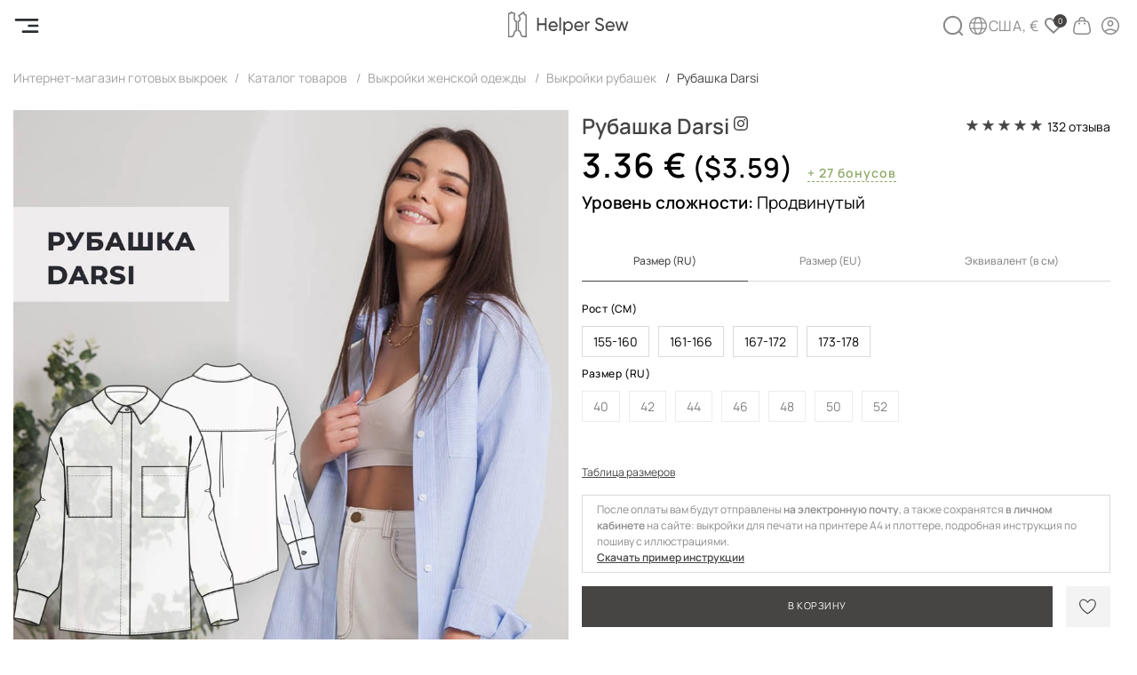

--- FILE ---
content_type: text/html; charset=UTF-8
request_url: https://helpersew.com/catalog/zhenskie/rubashki/rubashka_darsi/
body_size: 117910
content:
<!DOCTYPE html>
<html lang="ru">
<head>
<meta name="facebook-domain-verification" content="76q7sdhdshp2jhijno7hs0vsjlvh4n" />
<meta name="google-site-verification" content="dYTZFRObNWE2JE95QuI24yJL4l0gBRVxXvgZhkxVZ5w" />

    <meta name="tpay-verification" content="f876c5d7267208ed5fdf67b775024e74" />
    <meta charset="utf-8">
    <title>Купить выкройку Рубашка Darsi - скачать pdf в он-лайн в магазине</title>
        <meta name="viewport" data-hid="viewport" content="width=device-width, height=device-height, minimum-scale=1.0, initial-scale=1.0" />

    <meta name="yandex-verification" content="701f2d6cf80d9a1e" />
    <meta name='wmail-verification' content='e173a19954c1f6363b9b65f52e833d60' />
    <link rel="icon" href="/bitrix/templates/main_2022_copy_copy/img/favicon.ico?v=2">
    <link rel="preload" href="/bitrix/templates/main_2022_copy_copy/fonts/Manrope-Medium.ttf" as="font" type="font/ttf" crossorigin="">
    <link rel="preload" href="/bitrix/templates/main_2022_copy_copy/fonts/Manrope-Regular.ttf" as="font" type="font/ttf" crossorigin="">
    <link rel="preload" href="/bitrix/templates/main_2022_copy_copy/fonts/Manrope-SemiBold.ttf" as="font" type="font/ttf" crossorigin="">
    <meta property="og:url" content="https://helpersew.com/catalog/zhenskie/rubashki/rubashka_darsi/">
    <meta property="og:type" content="website">
    <meta property="og:title" content="Купить выкройку Рубашка Darsi - скачать pdf в он-лайн в магазине">
    <meta property="og:description" content="В нашем интернет-магазине вы можете купить выкройку Рубашка Darsi и скачать в формате pdf. Цена готовой выкройки Рубашка Darsi всего 269 ₽. Выберите необходимые параметры и просто оплатите. Через 1 минуту выкройка будет на вашей почте!">
    <meta property="og:image" content="https://helpersew.com/upload/resize_cache/iblock/d09/1200_630_2/fr225nuc7h1fshx82uvo3i0phwegfo70.jpg">
                                    <link rel="preload" fetchpriority="high" href="/upload/resize_cache/iblock/d09/589_825_1/fr225nuc7h1fshx82uvo3i0phwegfo70.webp" as="image" type="image/webp" media="(max-width: 767px)"/>
                                                                <link rel="preload" fetchpriority="high" href="/upload/iblock/d09/fr225nuc7h1fshx82uvo3i0phwegfo70.webp" as="image" type="image/webp" media="(min-width: 768px)"/>
                                                                                            <link rel="preload" fetchpriority="high" href="/upload/resize_cache/iblock/3de/589_825_1/jgpjz72f9ju6zcady7hc8r4caw7d4pwx.webp" as="image" type="image/webp" media="(max-width: 767px)"/>
                                                                        <!--    --><!--    --><!--    -->
    <meta name="description" content="В нашем интернет-магазине вы можете купить выкройку Рубашка Darsi и скачать в формате pdf. Цена готовой выкройки Рубашка Darsi всего 269 ₽. Выберите необходимые параметры и просто оплатите. Через 1 минуту выкройка будет на вашей почте!" />






    <!-- /Yandex.Metrika counter -->
<!-- Meta Pixel Code -->
<!---->
<!--<noscript>-->
<!--    <img height="1" width="1" style="display:none"-->
<!--src="https://www.facebook.com/tr?id=421974286596375&ev=PageView&noscript=1"-->
<!--/>-->
<!--</noscript>-->
<!-- End Meta Pixel Code -->

    <style>
    :root{--text-naormal:1.2rem;--text-subtitle:1.4rem}@media screen and (min-width:768px){:root{--text-naormal:1.3rem;--text-subtitle:1.4rem}}@media screen and (min-width:1200px){:root{--text-naormal:1.4rem;--text-subtitle:1.6rem}}@media screen and (min-width:1600px){:root{--text-naormal:1.5rem;--text-subtitle:1.8rem}}@media screen and (min-width:1920px){:root{--text-naormal:1.6rem;--text-subtitle:3rem}}
    @font-face{font-family:"Manrope";src:url(/bitrix/templates/main_2022_copy_copy/fonts/Manrope-Regular.ttf) format("truetype");font-weight:400;font-display:swap}@font-face{font-family:"Manrope";src:url(/bitrix/templates/main_2022_copy_copy/fonts/Manrope-Medium.ttf) format("truetype");font-weight:500;font-display:swap}@font-face{font-family:"Manrope";src:url(/bitrix/templates/main_2022_copy_copy/fonts/Manrope-SemiBold.ttf) format("truetype");font-weight:600;font-display:swap}
    html{font-size:62.5%}
    body{font-size:1.4rem;font-family:"Manrope";line-height:1.5}body *{outline:0;-webkit-box-sizing:border-box;-moz-box-sizing:border-box;box-sizing:border-box}ul{list-style:none}p,ul,li,h1,h2,h3,h4,h5,h6,button,body,input,dl,dt,dd{padding:0;margin:0}button{border:0}a{text-decoration:none;font-weight:400;font-size:16px}a:hover{text-decoration:none}a:active{text-decoration:none}h1,h2{width:100%;text-align:center;margin-bottom:50px;font-weight:700}textarea{resize:vertical;min-height:50px;height:50px;margin-bottom:30px;text-align:left}.page{max-width:1920px;margin:auto;display:-webkit-box;display:-webkit-flex;display:-moz-box;display:-ms-flexbox;display:flex;-webkit-box-orient:vertical;-webkit-box-direction:normal;-webkit-flex-direction:column;-moz-box-orient:vertical;-moz-box-direction:normal;-ms-flex-direction:column;flex-direction:column}@media screen and (min-width:768px){.fixed_header .header-top-head{background-color:rgba(255,255,255,.9);backdrop-filter:blur(1px);border-bottom:1px solid rgba(70,69,68,.2)}}.header__wrap{max-width:1920px;margin:auto;padding-left:20px;padding-right:20px;max-width:none;padding-left:0;padding-right:0;position:relative;z-index:2}@media screen and (min-width:1024px){.header__wrap{padding-left:30px;padding-right:30px}}@media screen and (max-width:767px){.header__wrap{background-color:#fff}}@media screen and (min-width:1024px){.header__wrap{padding-left:0;padding-right:0}}.header-top-head{position:fixed;left:0;right:0;top:0;z-index:5;-webkit-transition:background 350ms cubic-bezier(1,1,1,1),-webkit-transform 500ms linear;transition:background 350ms cubic-bezier(1,1,1,1),-webkit-transform 500ms linear;-moz-transition:background 350ms cubic-bezier(1,1,1,1),transform 500ms linear,-moz-transform 500ms linear;transition:background 350ms cubic-bezier(1,1,1,1),transform 500ms linear;transition:background 350ms cubic-bezier(1,1,1,1),transform 500ms linear,-webkit-transform 500ms linear,-moz-transform 500ms linear}.header-top-head.hide{-webkit-transition:-webkit-transform 250ms linear;transition:-webkit-transform 250ms linear;-moz-transition:transform 250ms linear,-moz-transform 250ms linear;transition:transform 250ms linear;transition:transform 250ms linear,-webkit-transform 250ms linear,-moz-transform 250ms linear;-webkit-transform:translateY(-100%);-moz-transform:translateY(-100%);-ms-transform:translateY(-100%);transform:translateY(-100%)}.header-top-head.hide.show-hidden{-webkit-transform:translateY(0);-moz-transform:translateY(0);-ms-transform:translateY(0);transform:translateY(0)}.header-top-row{display:-webkit-box;display:-webkit-flex;display:-moz-box;display:-ms-flexbox;display:flex;-webkit-box-align:center;-webkit-align-items:center;-moz-box-align:center;-ms-flex-align:center;align-items:center}.header-top-logo{padding:0 15px;height:50px;background-color:#f3f3f3;display:-webkit-box;display:-webkit-flex;display:-moz-box;display:-ms-flexbox;display:flex;-webkit-box-align:center;-webkit-align-items:center;-moz-box-align:center;-ms-flex-align:center;align-items:center}.header-top-logo img{display:block;max-width:69px;height:auto}@media screen and (min-width:768px){.header-top-logo img{max-width:86px}}@media screen and (min-width:1440px){.header-top-logo img{max-width:109px}}@media screen and (min-width:1600px){.header-top-logo img{max-width:133px}}@media screen and (min-width:768px){.header-top-logo{background-color:rgba(231,231,231,.5);height:60px}}@media screen and (min-width:1024px){.header-top-logo{padding:0 35px}}@media screen and (min-width:1440px){.header-top-logo{padding:0 40px;height:65px}}@media screen and (min-width:1600px){.header-top-logo{height:70px;padding:0 45px}}@media screen and (min-width:1920px){.header-top-logo{height:75px;padding:0 50px}}.header-top-ctrls{display:-webkit-box;display:-webkit-flex;display:-moz-box;display:-ms-flexbox;display:flex;-webkit-box-align:center;-webkit-align-items:center;-moz-box-align:center;-ms-flex-align:center;align-items:center;margin-left:auto;padding-right:5.5px}.header-top-ctrls a *{pointer-events:none}.header-top-ctrls .header-top-ctrl-but-wrap{display:block;width:20px;height:20px;margin-left:auto;margin-right:auto}.header-top-ctrls .header-top-ctrl-but .text{display:none}.header-top-ctrls .header-top-ctrl-but .icon{display:block;width:100%;height:100%}.header-top-ctrls .header-top-ctrl-but .icon svg{display:block;margin:auto;height:100%}.header-top-ctrls .header-top-ctrl-but .desctop-icon{display:none}.header-menu{position:fixed;top:50px;left:0;bottom:0;right:0;display:none;z-index:12}.header-menu.active{-webkit-transform:translateX(0);-moz-transform:translateX(0);-ms-transform:translateX(0);transform:translateX(0)}.header-menu.active.opened{-webkit-transition:-webkit-transform 350ms ease-in;transition:-webkit-transform 350ms ease-in;-moz-transition:transform 350ms ease-in,-moz-transform 350ms ease-in;transition:transform 350ms ease-in;transition:transform 350ms ease-in,-webkit-transform 350ms ease-in,-moz-transform 350ms ease-in}.header-top-picture{max-height:600px;overflow:hidden}.header-top-picture picture,.header-top-picture img{display:block}.header-top-picture img{width:100%;height:auto}@media screen and (max-width:599px){.header-top-picture{margin-top:40px}}@media screen and (min-width:768px){.header-top-picture{position:relative;min-height:61px}}@media screen and (min-width:1440px){.header-top-picture{min-height:65px}}@media screen and (min-width:1600px){.header-top-picture{min-height:70px}}@media screen and (min-width:1920px){.header-top-picture{min-height:76px}}.slick-cursor{width:80px;height:80px;background-image:url(/bitrix/templates/main_2022_copy_copy/img/svg/slider-arrow.svg);position:fixed;opacity:0;z-index:5;-webkit-transform:translate(-50%,-50%);-moz-transform:translate(-50%,-50%);-ms-transform:translate(-50%,-50%);transform:translate(-50%,-50%);pointer-events:none}.slick-cursor.prev{-webkit-transform:translate(-50%,-50%) rotate(180deg);-moz-transform:translate(-50%,-50%) rotate(180deg);-ms-transform:translate(-50%,-50%) rotate(180deg);transform:translate(-50%,-50%) rotate(180deg)}.page-title{display:none;font-weight:400;font-size:2rem;line-height:1.5;letter-spacing:1.2px;text-align:left;padding:0 15px;margin-top:30px;margin-bottom:30px;color:#464544}.page-title.visible{display:block}@media screen and (min-width:768px){.page-title{font-size:3.5rem;display:block;margin-top:60px;margin-bottom:25px;padding:0 30px}}@media screen and (min-width:1024px){.page-title{font-size:3.5rem;letter-spacing:1.75px;margin-bottom:43px}}@media screen and (min-width:1440px){.page-title{font-size:4rem;letter-spacing:2px;margin-top:70px;margin-bottom:60px;padding:0 40px}}@media screen and (min-width:1600px){.page-title{font-size:4.5rem;letter-spacing:2.25px;margin-top:75px;margin-bottom:65px;padding:0 45px}}@media screen and (min-width:1920px){.page-title{font-size:5rem;letter-spacing:2.5px;margin-top:80px;margin-bottom:70px;padding:0 50px}}@media screen and (max-width:767px){.header.cats{padding-top:50px}.header.cats .header-top-picture{display:none}}.header-top-search{position:fixed;top:0;left:0;right:0;-webkit-transform:translateY(-100%);-moz-transform:translateY(-100%);-ms-transform:translateY(-100%);transform:translateY(-100%);-webkit-transition:all 250ms ease-in;-moz-transition:all 250ms ease-in;transition:all 250ms ease-in;z-index:10}.header-top-search.active{-webkit-transform:translateY(0);-moz-transform:translateY(0);-ms-transform:translateY(0);transform:translateY(0)}.header-top-search.active .header-top-search-overflow{background-color:rgba(70,69,68,.5)}.header-top-search.fixed{height:100vh;display:-webkit-box;display:-webkit-flex;display:-moz-box;display:-ms-flexbox;display:flex;-webkit-box-orient:vertical;-webkit-box-direction:normal;-webkit-flex-direction:column;-moz-box-orient:vertical;-moz-box-direction:normal;-ms-flex-direction:column;flex-direction:column}.header-top-search.fixed .header-top-search-res{display:block;}.header-top-search-overflow{width:100%;margin:auto;-webkit-box-flex:1;-webkit-flex:1 1 auto;-moz-box-flex:1;-ms-flex:1 1 auto;flex:1 1 auto;background-color:transparent;-webkit-transition:background 250ms ease-in 250ms;-moz-transition:background 250ms ease-in 250ms;transition:background 250ms ease-in 250ms}@media screen and (min-width:768px){.header-menu{top:0}}.header-menu__wrap{max-width:1920px;margin:auto;padding-left:20px;padding-right:20px;max-width:none;padding-left:0;padding-right:0;height:100%}@media screen and (min-width:1024px){.header-menu__wrap{padding-left:30px;padding-right:30px}}@media screen and (min-width:1024px){.header-menu__wrap{padding-left:0;padding-right:0}}.header-menu__block-overflow{width:100%}.header-menu__block{background-color:#fff;height:100%;overflow-y:auto;max-width:375px}@media screen and (min-width:768px){.header-menu__block{min-height:100vh;max-height:100vh;overflow:auto}}.header-menu__langs{font-weight:500;display:-webkit-box;display:-webkit-flex;display:-moz-box;display:-ms-flexbox;display:flex;padding-left:7.5px}.header-menu__langs a{color:#464544;opacity:.5;font-size:1.6rem;line-height:1.5;letter-spacing:.8px;display:block;padding:15px 7.5px}.header-menu__langs a.active{opacity:1}#header-menu-pic{display:block}@media screen and (min-width:768px){#header-menu-pic{display:none}}.header-other-menu{padding:0 15px}.header-other-menu li{margin-bottom:15px}.header-other-menu a{font-size:1.4rem;line-height:1.5;color:#464544;letter-spacing:.05em}.cat-card__heart *{pointer-events:none}.personal_popup{opacity:0;position:fixed;top:0;left:0;right:0;bottom:0;background-color:rgba(70,69,68,.5);z-index:3;-webkit-transform:translateY(100%);-moz-transform:translateY(100%);-ms-transform:translateY(100%);transform:translateY(100%);-webkit-transition:all 250ms ease-in;-moz-transition:all 250ms ease-in;transition:all 250ms ease-in}.personal_popup.active{z-index:20;opacity:1}.personal_popup.active .personal_popup-item{opacity:1}.personal_popup-wrap{display:-webkit-box;display:-webkit-flex;display:-moz-box;display:-ms-flexbox;display:flex;height:100%}.personal_popup-content{width:100%;display:-webkit-box;display:-webkit-flex;display:-moz-box;display:-ms-flexbox;display:flex;-webkit-box-align:center;-webkit-align-items:center;-moz-box-align:center;-ms-flex-align:center;align-items:center;-webkit-box-pack:center;-webkit-justify-content:center;-moz-box-pack:center;-ms-flex-pack:center;justify-content:center}.personal_popup-done{padding:50px}@media screen and (min-width:1024px){.personal_popup-done{padding:60px 20px}}@media screen and (min-width:1440px){.personal_popup-done{padding:70px 20px}}@media screen and (min-width:1920px){.personal_popup-done{padding:80px 20px}}.personal_popup-done .icon{display:block;width:47px;height:47px;background-position:center;background-size:contain;margin:auto;margin-bottom:30px}@media screen and (min-width:1024px){.personal_popup-done .icon{width:57px;height:57px;margin-bottom:27px}}@media screen and (min-width:1440px){.personal_popup-done .icon{width:65px;height:65px;margin-bottom:32px}}@media screen and (min-width:1600px){.personal_popup-done .icon{width:70px;height:70px}}@media screen and (min-width:1920px){.personal_popup-done .icon{width:85px;height:85px}}.personal_popup-done .icon.done{background-image:url(/bitrix/templates/main_2022_copy_copy/img/svg/icon_ok.svg)}.personal_popup-item{width:100%;margin-left:15px;margin-right:15px;background-color:#fff;max-width:398px;font-size:1.2rem;line-height:1.8rem;letter-spacing:.05em;-webkit-transition:all 250ms ease-in;-moz-transition:all 250ms ease-in;transition:all 250ms ease-in;opacity:0}@media screen and (min-width:1024px){.personal_popup-item{font-size:1.3rem;line-height:2rem}}@media screen and (min-width:1440px){.personal_popup-item{font-size:1.4rem;line-height:2.1rem}}@media screen and (min-width:1600px){.personal_popup-item{font-size:1.5rem;line-height:2.3rem;max-width:432px}}@media screen and (min-width:1920px){.personal_popup-item{font-size:1.6rem;line-height:2.4rem;max-width:520px}}.personal_popup-item .text{font-weight:500;font-size:inherit;line-height:inherit;letter-spacing:inherit;color:inherit;text-transform:uppercase;text-align:center}.personal_popup-confirm{color:#464544}.personal_popup-confirm .text{padding:50px 0}@media screen and (min-width:1600px){.personal_popup-confirm .text{padding:60px 20px}}@media screen and (min-width:1920px){.personal_popup-confirm .text{padding:70px 20px}}.personal_exit{display:block;padding:16px;background-color:#464544;text-transform:uppercase;text-align:center;font-size:inherit;line-height:inherit;letter-spacing:inherit;color:#fff}@media screen and (min-width:1024px){.personal_exit{padding:20px}}@media screen and (min-width:1920px){.personal_exit{padding:23px}}.personal_popup-cookies{position:absolute !important;right:0;bottom:0;margin:0;padding-bottom:0;padding-left:0;padding-right:0;}.personal_popup-cookies .text{padding-left:20px;padding-right:20px}.cat-card__pic{cursor:pointer}.hCheck{position:fixed;top:0;left:0;width:20px;height:100%;background-color:red;text-align:center;line-height:40vh;opacity:0}.personal__prof-ctrls{padding: 15px;display: flex;align-items: center;text-transform: uppercase;justify-content: space-between;}.personal__prof-ctrls a{font-size: 12px;line-height: 18px;color: #464544;}.personal_popup-item{position: relative;}.personal_popup-close{display: block;width: 50px;height: 50px;background-color: #fff;position: absolute;z-index: 2;right: 0;top: 0;cursor: pointer;}.personal_popup-close:after,.personal_popup-close:before{content: '';display: block;width: 20px;height: 2px;border-radius: 1px;background-color: #464544;position: absolute;top: 50%;left: 50%;}.personal_popup-close:before{-webkit-transform: translate(-50%,-50%) rotate(45deg);-moz-transform: translate(-50%,-50%) rotate(45deg);-ms-transform: translate(-50%,-50%) rotate(45deg);transform: translate(-50%,-50%) rotate(45deg);}.personal_popup-close:after {-webkit-transform: translate(-50%,-50%) rotate(-45deg);-moz-transform: translate(-50%,-50%) rotate(-45deg);-ms-transform: translate(-50%,-50%) rotate(-45deg);transform: translate(-50%,-50%) rotate(-45deg);}.header-mob-select{margin-left: auto;text-transform: uppercase;color: #464544;}.header-mob-select *{pointer-events: none;}.header-mob-select svg{display: block;margin-left: 8px;}.header-menu__langs .header-mob-select{opacity: 1;display: flex;align-items: center;}@media screen and (max-width:767px) {.header-top-ctrls .header-top-ctrl-select .icon{display: none;}.personal_popup-select.personal_popup-cookies,.personal_popup-select{max-width: none;}.personal_popup-picker{margin-left: 0;margin-right: 0;height: 100%;}.personal_popup-wrapper{position: relative;min-height: 100%;}}.header-top-ctrls .header-top-ctrl-select .mobile {font-size: 16px;line-height: 22px;}@media screen and (min-width:768px) {.header-top-ctrls .header-top-ctrl-select .mobile{display: none;}}.tooltip{display: none;z-index: 15;}.cat-detail-popup-item,.cat-detail-popup{display: none;}.cat-card__content{position: relative;}.header-top-ctrls{padding: 0;display: block;}.header-new{padding: 0 14px;background: #fff;}.header-new-but .icon{display: block;line-height: 0;}.header-new-l{display: flex;justify-content: space-between;min-height: 40px;align-items: center;}.header-new-r{display: flex;align-items: center;justify-content: center;gap: 19px;height: 40px;}.header-top-ctrls a{display: -webkit-box;display: -webkit-flex;display: -moz-box;display: -ms-flexbox;display: flex;height: 35px;-webkit-box-align: center;-webkit-align-items: center;-moz-box-align: center;-ms-flex-align: center;align-items: center;-webkit-box-pack: center;-webkit-justify-content: center;-moz-box-pack: center;-ms-flex-pack: center;justify-content: center;color: #464544;text-transform: uppercase;line-height: 1.5;letter-spacing: .7px;width: auto;min-width: 32px;gap: 8px;}.header-top-ctrls a{text-transform: none;}.header-top-ctrls a .text{font-size: 16px !important;}.header-new-but[data-curruncier] {color: #8A8A8A;}.header-new-but[data-curruncier] .text{display: none;}.header .header-new-but[fav-but] .text{font-size: 0 !important;}.header-new-but-wrap{position: relative;height: 24px;width: auto;display: flex;align-items: center;}.header-new-but-wrap .icon svg{display: block;width: 24px;height: auto;}.header-new-but-wrap .text[data-count]{position: absolute;top: 0;left: 0;right: 0;bottom: 0;}.header-new-but-wrap .text[data-count]:after{content: attr(data-count);display: block;border-radius: 50%;width: 15px;height: 15px;font-size: 9px;text-align: center;line-height: 15px;color: #fff;background: #464544;padding: 0;position: absolute;top: -1px;right: -3px;}.header-new-socials{display: none;}.header-new-logo img{max-width: 100%;height: auto;vertical-align: top;}.header-new-but.active .header-new-but-wrap:after{content: '';display: block;width: 5px;height: 5px;border-radius: 50%;background: #8DAA67;position: absolute;top: -1px;right: 0;}@media screen and (min-width: 600px) {.header-new-l .header-new-search{display: none;}.header-new{display: flex;justify-content: space-between;align-items: center;}.header-new-l{min-height: 58px;gap: 30px;}}@media screen and (max-width: 599px) {.header-new-r .header-new-search{display: none;}.header-new-but[main-menu] .text{display: none;}}@media screen and (min-width: 992px) {.header-new-socials {display: flex;align-items: center;gap: 30px;padding-right: 30px;}.header-new-r{gap: 30px;}.header-new-but[data-curruncier] .text{display: block;}.header-new-but[data-curruncier] .mobile {display: none;}}@media screen and (min-width: 1170px) {.header-new-socials {padding-right: 60px;}}
</style>

    <style>
    .header-new{
        position: relative;
    }
    .header-new{
        display: flex;
    }

    @media screen and (max-width:599px){
        .header-new-r .header-new-search{
            display: flex;
        }
    }

    @media screen and (max-width:767px){
        .header-new_logo {
            width: 88px;
        }
        .header-new-logo img{
            vertical-align: middle;
        }
        .header-new{
            padding: 3px 5px;
            /*padding-left: 5px;*/
            /*padding-right: 5px;*/
        }
        .header-new-r{
            gap: 18px;
        }
        .header-new-but-wrap .mobile{
            color: #464445;
            font-weight: 600;
        }
        .countries-but .icon{
            display: none;
        }
        .header-top-ctrls a{
            min-width: 20px;
        }
        .header-new-r .countries-but{
            order: 1;
        }
        .header-new-r .header-new-search {
            order: 2;
        }
        .header-new-r .pers-but {
            order: 3;
        }
        .header-new-r .header-top-ctrl-basket{
            order: 5;
        }
        .header-new-r [fav-but] {
            order: 4;
        }
    }
    .header-new_logo{
        margin: auto;
    }
    @media screen and (min-width:400px){
        .header-new_logo{
            margin-left: 18px;
            margin-right: auto;
        }
    }
    @media screen and (max-width:360px){
        .header-new-r{
            gap: 14px;
        }
        .header-new_logo{
            margin-left: 18px;
            margin-right: 18px;
        }
    }
    @media screen and (min-width:1170px){
        .header-new_logo {
            position: absolute;
            left: 50%;
            transform: translateX(-50%);
            height: 32px;
            width: 136px;
            margin-left: 0;
        }
        .header-new-logo img{
            width: 100%;
            max-width: none;
        }
        .header-new_logo a{
            display: block;
            width: 100%;
        }
    }
    @media screen and (min-width:1400px){
        .header-new {
            padding-left: 52px;
            padding-right: 52px;
        }
    }
</style>

    
            <style>
    .orders-item{display:flex;flex-wrap:wrap;padding-bottom:12px}.orders-item:not(:last-child){margin-bottom:12px;border-bottom:1px solid #ededed}@media screen and (min-width:1024px){.orders-item{position:relative}}@media screen and (min-width:768px){.cab-cont-page .orders-list{display:flex;flex-wrap:wrap;gap:16px}}.cab-cont-page .orders-list .orders-item{padding:10px;background-color:#fff;border-bottom:none}@media screen and (min-width:768px){.cab-cont-page .orders-list .orders-item{flex-basis:45%;flex-grow:1;max-width:calc(50% - 8px);margin-bottom:0}}@media screen and (min-width:1024px){.cab-cont-page .orders-list .orders-item{padding:16px 16px 28px}}.cab-cont-page .orders-list .orders-item-ctrls{padding-bottom:8px}@media screen and (min-width:1024px){.cab-cont-page .orders-list .orders-item-ctrls{top:16px;bottom:16px;right:16px}}.orders-item-pic{flex-basis:67px;flex-grow:0;flex-shrink:0}.orders-item-info{padding-left:10px;flex-grow:1;cursor:pointer}.orders-item-info h3{font-weight:600;font-size:16px;margin:0 0 2px;line-height:24px}.orders-item-info h3 span{font-size:11px;font-weight:400;line-height:17px;color:#464544;background:#dfdfdf;padding:0 6px;display:inline-block;position:relative;top:-2px;margin-left:3px}.orders-item-info p{margin:0;font-size:14px;line-height:21px}@media screen and (min-width:1024px){.orders-item-info p{font-size:13px}}.orders-item-info .time{color:#8a8a8a}.orders-item-info .price{font-weight:600;font-size:20px;line-height:35px}@media screen and (min-width:1024px){.orders-item-info .price{line-height:20px;margin-top:7px}}.orders-item-ctrls{flex-basis:100%;padding-left:77px}@media screen and (min-width:1024px){.orders-item-ctrls{position:absolute;top:0;right:0;bottom:0;text-align:right;display:flex;flex-direction:column-reverse;justify-content:space-between;padding-bottom:12px;padding-left:0}}.status{position:relative;padding-left:20px;font-size:14px;line-height:21px}@media screen and (min-width:1024px){.status{font-size:13px}}.status+.status{margin-left:5px}.status:before{content:"";display:block;width:16px;height:16px;position:absolute;left:0;top:2px;background-size:contain;background-repeat:no-repeat;background-position:center}@media screen and (min-width:1170px){.status:before{top:1px}}.status.payed{color:#8daa67}.status.payed:before{background-image:url(/lichnyy-kabinet/app/img/svg/Icon-checkmarkcircle.svg)}.status.cancel,.status.pay{font-weight:600;color:#464544}.status.pay:before{background-image:url(/lichnyy-kabinet/app/img/svg/Icon-pay.svg)}.status.cancel:before,.status.canceled:before{background-image:url(/lichnyy-kabinet/app/img/svg/Icon-cancel.svg)}.bonuses,.status.canceled{color:#8a8a8a}.status.canceled:before{opacity:.8}.pattern-item-acts a:hover,a.status:hover{text-decoration:underline}.bonuses{font-size:14px}@media screen and (min-width:1170px){.bonuses{font-size:13px}}.bonuses span,.pattern-item-detail p span{font-weight:600}.bonuses.payed,.pattern-status button span.STATUS_1{color:#8daa67}.pattern-item{display:flex;flex-wrap:wrap;padding-bottom:12px}.pattern-item:not(:last-child){margin-bottom:12px;border-bottom:1px solid #ededed}@media screen and (min-width:1170px){.pattern-item{position:relative}}.pattern-item-pic{flex-basis:67px;flex-grow:0;flex-shrink:0}.pattern-item-info{flex-grow:1;padding-left:10px;max-width:calc(100% - 67px);position:relative}.pattern-item-info h3{line-height:23px;margin:0 0 5px}.pattern-item-detail p{color:#8a8a8a;margin:0;font-size:14px}.pattern-item-acts{display:flex;flex-wrap:wrap;gap:6px}.pattern-item-acts a{font-weight:600;font-size:14px;line-height:29px}.pattern-item-acts a svg{width:16px;height:auto;display:inline-block;vertical-align:middle;position:relative;top:-1px}.pattern-item-acts a span{color:#8daa67;display:inline-block;text-decoration:none!important;padding-left:8px}.pattern-item-acts span{font-size:14px;line-height:29px;color:#8a8a8a}.pattern-item-acts span svg path{fill:#8a8a8a}@media screen and (min-width:992px){.pattern-item-files .pattern-item-acts a{display:flex;flex-direction:row-reverse;align-items:center}.pattern-item-files .pattern-item-acts a *{pointer-events: none}.pattern-item-files .pattern-item-acts a svg{margin-left:5px}}.pattern-item-files .pattern-item-acts span:not(.tooltip),.pattern-status span:not(.tooltip){display:flex;align-items:center}.pattern-item-files .pattern-item-acts span svg{margin-right:5px}@media screen and (min-width:992px){.pattern-item-files .pattern-item-acts span{flex-direction:row-reverse}.pattern-item-files .pattern-item-acts span svg{margin-top:0;margin-left:5px}}.files-head-d,.files-head-m,.pattern-item-info h3{font-size:15px;font-weight:600}.files-head-d{display:none;font-size:16px;line-height:24px}@media screen and (min-width:1170px){.files-head-m{display:none}.files-head-d{display:block}}.files-head-open{position:relative;padding-right:15px;font-size:14px;font-weight:600}.files-head-open:after{content:"";display:block;position:absolute;top:50%;transform:translateY(-50%);right:0;width:14px;height:14px;background-image:url(/lichnyy-kabinet/app/img/svg/Icon-chevrondown.svg);background-position:center;background-size:14px;background-repeat:no-repeat}.files-head-open.active:after{transform:translateY(-50%) rotate(180deg)}@media screen and (min-width:992px){.files-head-open{display:none}}.pattern-status{font-size:14px}.pattern-status svg+span{margin-left:4px}.pattern-status span+svg{margin-left:2px}@media screen and (min-width:1170px){.pattern-status{font-size:13px;position:absolute;top:0;right:0}}.pattern-item-files{width:100%}.pattern-item-files-list a{display:block;font-size:13px;font-weight:500;position:relative;padding-right:20px;line-height:21px;letter-spacing:-.4px}.pattern-item-files-list a:not(:last-child){margin-bottom:4px}.pattern-item-files-list a:hover{text-decoration:underline}.pattern-item-files-list a:after{content:"";display:block;position:absolute;width:14px;height:14px;top:50%;right:3px;transform:translateY(-50%);background-image:url(/lichnyy-kabinet/app/img/svg/Icon-download.svg);background-position:center center;background-size:14px;background-repeat:no-repeat}.cab-cont-item__main.patterns-list .pattern-status{position:absolute;top:0;right:0}.cab-cont-item__main.patterns-list .pattern-item-acts,.cab-cont-item__main.patterns-list .pattern-item-detail,.cab-cont-item__main.patterns-list .pattern-item-files-head,.cab-cont-item__main.patterns-list .pattern-item-user{display:none}@media screen and (min-width:992px){.cab-cont-page .patterns-list{padding:16px;background:#fff}}.cab-cont-page .pattern-item{background:#fff;padding:10px;border-bottom:none}@media screen and (min-width:992px){.cab-cont-page .pattern-item{padding:0 0 4px;margin-bottom:0}.cab-cont-page .pattern-item:not(:first-child){padding-top:16px}.cab-cont-page .pattern-item:not(:last-child){border-bottom:1px solid #ededed}}.cab-cont-page .pattern-item-detail{margin-bottom:10px}.cab-cont-page .pattern-item-files{margin-left:-77px;width:auto;border-top:1px solid #ededed;border-bottom:1px solid #ededed;padding:10px 0;margin-top:37px;position:relative}@media screen and (min-width:992px){.cab-cont-page .pattern-item-files .pattern-item-acts{top:-3px;right:3px;margin-left:0}.cab-cont-page .pattern-item-files{flex:1 1 50%;margin-left:0;border-top:none;border-bottom:none;border-left:1px solid #ededed;padding-left:16px;margin-top:0;padding-top:0;padding-bottom:4px}}.cab-cont-page .pattern-item-files-list{padding-top:10px}@media screen and (min-width:992px){.cab-cont-page .pattern-item-files-list{display:block!important}}.cab-cont-page .pattern-item-files-head{display:flex;justify-content:space-between;align-items:baseline}@media screen and (min-width:992px){.cab-cont-page .pattern-item-info{display:flex}.cab-cont-page .pattern-item-info-main{flex:1 1 50%;padding-right:16px;position:relative}.cab-cont-page .pattern-status{position:absolute;top:1px;right:16px}}.cab-cont-page .files-head-open *{pointer-events:none}.cab-cont-page .pattern-item-user{width:100%}@media screen and (min-width:992px){.cab-cont-page .pattern-item-user{margin-left:77px}}.pattern-item-tips{padding-bottom:10px;position:relative;z-index:3}@media screen and (min-width:992px){.pattern-item-tips{display:flex;flex-wrap:wrap;align-items:flex-start;gap:10px;padding-bottom:0}}[showtext] *{pointer-events:none}.pattern-item-tip-text{position:absolute;top:100%;box-shadow:0 0 15px 0 rgba(0,0,0,.2509803922);background:#fff;z-index:2;width:calc(100vw - 50px);max-width:461px;left:0;display:none}.pattern-item-tip-text textarea{font-size:14px;padding:10px 16px;width:100%;resize:vertical;min-height:200px;margin-bottom:0;display:block;border: none;resize:none;padding-right:65px}.pattern-item-tip-text .pattern-item-tip-text-wrap{position:relative}.pattern-item-tip-text .pattern-item-tip-text-buts{position:absolute;bottom:0;right:0}.pattern-item-tip--add:after,.pattern-item-tip-text .pattern-item-tip-text-buts button{width:40px;height:40px;background-size:20px;background-position:center;background-repeat:no-repeat}.pattern-item-tip-text .pattern-item-tip-text-buts button.save{background-image:url(/lichnyy-kabinet/app/img/svg/Icon-arrowfwd.svg)}.pattern-item-tip-text .pattern-item-tip-text-buts button.del{background-image:url(/lichnyy-kabinet/app/img/svg/Icon-trash.svg)}.pattern-item-mtrs{border-top:1px solid #ededed}@media screen and (min-width:992px){.pattern-item-mtrs{border:0}}.pattern-item-tip--add{position:relative;display:inline-block;padding-right:34px;line-height:31px;font-weight:600;font-size:14px;padding-left:8px;background-image:url("data:image/svg+xml,%3csvg width='100%25' height='100%25' xmlns='http://www.w3.org/2000/svg'%3e%3crect width='100%25' height='100%25' fill='none' stroke='rgba(138, 138, 138, 1)' stroke-width='2' stroke-dasharray='4' stroke-dashoffset='0' stroke-linecap='square'/%3e%3c/svg%3e")}.bonus-head-col div a:hover,.mtr-item-head-ctrls a:hover,.pattern-item-tip--add:hover,a.revst:hover{text-decoration:underline}.pattern-item-tip--add:after{content:"";display:block;width:16px;height:16px;position:absolute;top:50%;right:9px;transform:translateY(-50%);background-image:url(/lichnyy-kabinet/app/img/svg/Icon-addcircle.svg);background-size:16px}.pattern-item-user{padding:10px 0}@media screen and (min-width:992px){.pattern-item-user{padding-bottom:0}}.pattern-item-user .pattern-item-acts:last-child{padding:8px 0}@media screen and (min-width:992px){.pattern-item-user .pattern-item-acts:last-child{display:none}}.pattern-item-tips-list{display:flex;flex-wrap:wrap;margin-bottom:16px;gap:16px}@media screen and (min-width:992px){.pattern-item-tips-list{margin-bottom:0;gap:10px}}.pattern-item-tips-list .pattern-item-tip{background:#dfdfdf;font-size:13px;line-height:18px;cursor:pointer;padding:4px 28px 4px 8px;position:relative;max-width:200px;white-space:nowrap;text-overflow:ellipsis;overflow:hidden}.pattern-item-tips-list .pattern-item-tip:after{content:"";display:block;position:absolute;top:50%;transform:translateY(-50%);right:6px;width:16px;height:16px;background-position:center;background-repeat:no-repeat;background-image:url(/lichnyy-kabinet/app/img/svg/Icon-edit.svg)}.patterns-list+.page-nav{margin-top:16px}@media screen and (max-width:991px){.pattern-item-info-main .pattern-item-acts{display:none}}.cab-cont-page .pattern-item-files-head,.pattern-status .pattern-status-list label input{display:none}@media screen and (min-width:992px){.cab-cont-page .pattern-item-info h3{line-height:29px;cursor:pointer;font-size:18px}}.cab-cont-page .pattern-item-files-list,.pattern-status .pattern-status-list label{display:block}@media screen and (max-width:991px){.cab-cont-page .pattern-item-files{margin-top:10px}}.cab-cont-page .pattern-item-files .pattern-item-acts{position:relative;top:0;left:0;margin-left:0}@media screen and (max-width:991px){.cab-cont-page .pattern-item{padding-top:44px}.cab-cont-page .pattern-item .pattern-status{position:absolute;top:-32px;left:-67px}}@media screen and (min-width:992px){.cab-cont-page .pattern-item .pattern-status{top:3px}}.pattern-status button{position:relative;padding-right:16px;font-size:14px}.pattern-status button *{pointer-events:none}.pattern-status button span:before,.pattern-status button:after{content:"";position:absolute;background-position:center;background-size:contain;background-repeat:no-repeat}.pattern-status button:after{display:block;width:14px;height:14px;right:0;top:5px;background-image:url(/lichnyy-kabinet/app/img/svg/Icon-chevronfwd.svg);transform:rotate(90deg)}.pattern-status button.active:after{transform:rotate(-90deg)}.pattern-status button span{position:relative;padding-left:18px;color:#8a8a8a}.pattern-status button span:before{width:16px;height:16px;left:0;top:50%;transform:translateY(-50%)}.pattern-status button span.STATUS_0:before{background-image:url(/lichnyy-kabinet/app/img/svg/Icon-history.svg)}.pattern-status button span.STATUS_1:before{background-image:url(/lichnyy-kabinet/app/img/svg/Icon-checkmarkcircle.svg)}.pattern-status button span.STATUS_2:before{background-image:url(/lichnyy-kabinet/app/img/svg/Icon-history2.svg)}.pattern-status .pattern-status-list{position:absolute;top:100%;right:0;width:auto;white-space:nowrap;background:#fff;z-index:2;box-shadow:0 0 15px 0 rgba(0,0,0,.2509803922);display:none}.pattern-status .pattern-status-list form{display:flex;flex-direction:column}.pattern-status .pattern-status-list label input:checked+span{background:#dfdfdf}.pattern-status .pattern-status-list label:hover{background:#dfdfdf}.pattern-status .pattern-status-list label span{display:block;font-size:13px;padding:4px 8px}.pattern-item-mtrs-list{display:flex;gap:6px}.pattern-item-mtrs-list span{font-size:13px;display:inline-block;border:1px solid;border-color:#464544;background:#fff;padding:6px 30px 6px 8px;position:relative;cursor:pointer}.pattern-item-mtrs-list span:after{content:"";display:block;position:absolute;top:50%;transform:translateY(-50%);right:6px;width:16px;height:16px;background-position:center;background-repeat:no-repeat;background-image:url(/lichnyy-kabinet/app/img/svg/Icon-closecircle.svg)}.bonus-item,.bonus-list-top{display:flex;align-items:center}.bonus-list-top{justify-content:space-between}.bonus-list-top>span{font-weight:600;font-size:42px}.bonus-list-top .reserved{font-size:13px;color:#8a8a8a}.bonus-head-col div a,.bonus-list-top .reserved span{font-weight:600}.bonus-item{flex-wrap:wrap;padding-bottom:8px}.bonus-item:not(:last-child){border-bottom:1px solid #ededed}.bonus-item>span:first-child{font-weight:600;font-size:20px;flex-basis:65px}.bonus-item>span:first-child.dec{color:#cf4747}.bonus-item p{font-size:13px;width:calc(100% - 65px)}.bonus-item p span{font-size:inherit;font-weight:600}.bonus-item .date{color:#8a8a8a;font-size:13px;line-height:13px}.bonus-head{margin-bottom:16px;display:flex;flex-direction:column;gap:16px}@media screen and (min-width:921px){.bonus-head{flex-direction:row;background:#fff;padding:16px}}.bonus-head-col{background:#fff;padding:10px}@media screen and (min-width:921px){.bonus-head-col{padding:0 16px 0 0}.bonus-head-col:not(:last-child){border-right:1px solid #ededed}}.bonus-head-col>span{font-size:24px;font-weight:600}.bonus-head-col:not(:first-child)>span{color:#8a8a8a}.bonus-head-col div span{color:#8a8a8a}.bonus-head-col div a,.bonus-head-col div span{font-size:13px;display:inline-block}.bonus-head-col div a:not(:last-child),.bonus-head-col div span:not(:last-child){margin-right:16px}.bonus-head-col div a svg,.bonus-head-col div span svg{vertical-align:middle;position:relative;top:-1px;margin-right:4px}.bonus-table{width:100%}.bonus-table thead{font-size:14px;font-weight:600;background:#dfdfdf}@media screen and (max-width:920px){.bonus-table thead{display:none}.bonus-table tbody,.bonus-table td,.bonus-table tr{display:block}.bonus-table tr{padding:10px;background:#fff;margin-bottom:16px}.bonus-table .main-td>span{font-weight:600;font-size:24px;margin-bottom:12px}.bonus-table .main-td .desc{display:flex;justify-content:space-between;font-size:14px;margin-bottom:12px;margin-top:0}.bonus-table .main-td .desc span:first-child{font-weight:600}.bonus-table .main-td .desc span:last-child{color:#8a8a8a}.bonus-table .desc-td{display:flex;justify-content:space-between;font-size:14px}.bonus-table .desc-td .top-desc{font-weight:600}.bonus-table .desc-td span{color:#8a8a8a;text-align:right;margin-bottom:10px}}@media screen and (min-width:921px){.bonus-table{margin-bottom:16px}.bonus-table tbody{font-size:14px;letter-spacing:-.4px}.bonus-table tbody tr{background:#fff}.bonus-table tbody tr:not(last-child) td{border-bottom:1px solid #f7f7f7}.bonus-table .main-td .desc,.bonus-table .top-desc{display:none}.bonus-table td{padding:10px 26px 10px 16px}.bonus-table td:last-child{padding:10px 16px 10px 26px;text-align:right}}.rvs-item{padding-bottom:8px;margin-bottom:10px}.rvs-item:not(:last-child){border-bottom:1px solid #ededed}.rvs-item-head{display:flex;align-items:center;margin-bottom:4px}.rvs-item-head p{font-weight:600;font-size:15px;line-height:23px;margin:0}.rvs-item-head .date{font-size:13px;color:#8a8a8a;margin-left:auto;margin-right:10px}.rvs-item-head .estim-stars{display:flex;width:83px;position:relative;top:-1px}.rvs-item-head .estim-stars span{line-height:0;flex:1 1 auto}.rvs-item-head .estim-stars span.active svg{fill:#464544}.rvs-item-content{font-size:13px;margin-bottom:2px;letter-spacing:-.4px;display:-webkit-box;-webkit-line-clamp:4;-webkit-box-orient:vertical;overflow:hidden}.rvs-item-content p{margin:0;max-width:720px}.rvs-item-acts{font-size:13px;text-align:right}.rvs-item-acts a{font-size:inherit}.revst{color:#8a8a8a;position:relative;padding-left:20px;line-height:24px}.revst:not(:first-child){margin-left:8px}.nrevs-list__item-answer .nrevs-list__item-cont span:after,.revst:after{content:"";display:block;background-position:center;background-repeat:no-repeat}.revst:after{position:absolute;top:0;left:0;width:16px;height:16px;background-size:16px}.revst.await:after{background-image:url(/lichnyy-kabinet/app/img/svg/Icon-time.svg)}.revst.rejected:after{background-image:url(/lichnyy-kabinet/app/img/svg/Icon-cancel.svg)}.revst.delete,.revst.edit{color:#464544}.mtr-item-head-ctrls a.change:after,.revst.edit:after{background-image:url(/lichnyy-kabinet/app/img/svg/Icon-edit.svg)}.mtr-item-head-ctrls a.delete:after,.revst.delete:after{background-image:url(/lichnyy-kabinet/app/img/svg/Icon-trash.svg)}.revst.active{color:#8daa67}.revst.active:after{background-image:url(/lichnyy-kabinet/app/img/svg/Icon-checkmarkcircle.svg)}.revst-bon{display:inline-flex}.revst-bon p{margin:0;color:#8a8a8a;line-height:24px}.revst-bon span{color:#8daa67;text-decoration:underline;text-decoration-style:dashed;font-weight:500;text-underline-offset:4px;padding-left:2px;display:inline-block;line-height:inherit}.cab-cont-page .rvs-item-content p,.cab-cont-page .rvs-item-head{margin-bottom:10px}.cab-cont-page .rvs-item{padding:14px;background:#fff;margin-bottom:16px;border:0}@media screen and (min-width:1024px){.cab-cont-page .rvs-item{padding:16px;margin-bottom:30px}}.cab-cont-page .rvs-item-content{overflow:visible;display:block}.cab-cont-page .rvs-item-acts{display:flex;justify-content:space-between;align-items:flex-start;flex-wrap:wrap;padding-top:8px;border-top:1px solid #ededed}.cab-cont-page .revst:after{top:1px}@media screen and (max-width:620px){.cab-cont-page .rvs-item-user{display:flex;flex-direction:column;align-items:flex-end}.cab-cont-page .revst:after{top:4px}.cab-cont-page .revst:not(:last-child){margin-right:0}}.cab-cont-item__main.rvs .nrevs-list__item-answer,.cab-cont-item__main.rvs .nrevs-list__item-dops,.cab-cont-item__main.rvs .nrevs-list__item-likes{display:none}.nrevs-list__item-dops{display:flex;flex-wrap:wrap;margin-bottom:10px;margin-top:10px}@media screen and (max-width:768px){.nrevs-list__item-dop{width:100%}.nrevs-list__item-dop:last-child ul{margin-bottom:0}}.nrevs-list__item-dop p{font-weight:600;margin-bottom:8px}.nrevs-list__item-dop ul{list-style:none}.nrevs-list__item-dop ul li{padding-left:31px;position:relative}.nrevs-list__item-dop ul li:before{content:"";display:block;width:5px;height:5px;border-radius:50%;background-color:#464544;position:absolute;left:15px;top:9px}@media screen and (min-width:768px){.nrevs-list__item-dop{flex:0 0 200px}}.nrevs-list__item-answer .nrevs-list__item-cont span:after{width:13px;height:10px;margin-left:8px;background-image:url(/lichnyy-kabinet/app/img/svg/Icon-chevrondown.svg);transition:all 250ms ease-in}.nrevs-list__item-answer .nrevs-list__item-cont span{cursor:pointer;color:#464544;padding:15px 0;display:-webkit-box;display:-webkit-flex;display:-moz-box;display:-ms-flexbox;display:flex;-webkit-box-align:center;-webkit-align-items:center;-moz-box-align:center;-ms-flex-align:center;align-items:center;font-weight:600}.nrevs-list__item-answer .nrevs-list__item-cont span.active:after{-webkit-transform:rotate(180deg);-moz-transform:rotate(180deg);-ms-transform:rotate(180deg);transform:rotate(180deg);-webkit-transition:all 250ms ease-in;-moz-transition:all 250ms ease-in}.nrevs-list__item-likes,.nrevs-list__item-likes a{display:flex;align-items:center}.nrevs-list__item-likes svg{margin-right:3px}.nrevs-list__item-likes a{margin-right:12px}.unpublished .nrevs-list__item-likes,.unpublished .rvs-item-content,.unpublished .rvs-item-head{opacity:.3}.rvs-list .rvs-item .rvs-item-user-ctrls{display:inline-flex;flex-direction:row;min-width:100%;margin-left:auto;justify-content:flex-end;align-items:center}.rvs-list .rvs-item .rvs-item-user-ctrls a{line-height:20px}@media screen and (min-width:768px){.rvs-list .rvs-item .rvs-item-user-ctrls{margin-left:8px;min-width:1px;display:block}.rvs-list .rvs-item .rvs-item-user-ctrls a{line-height:24px}.rvs-list .rvs-item .rvs-item-user:not(.rvs-item-user-ctrls){margin-left:auto}}.cab-cont-item .rvs-item-acts{display:flex}.mtr-item{padding-bottom:8px}.mtr-item:not(:last-child){margin-bottom:10px;border-bottom:1px solid #ededed}.mtr-item-head{display:flex;align-items:center;justify-content:space-between}.mtr-item-head .name{font-weight:600;font-size:15px;line-height:23px;white-space:nowrap;overflow:hidden;text-overflow:ellipsis;flex-grow:0;max-width:calc(100% - 200px)}.mtr-item-cnt{line-height:20px;font-size:13px;color:#8a8a8a}.mtr-item-cnt>p{margin:0 0 3px}.mtr-item-cnt .mtr-item-comment>span,.mtr-item-cnt .mtr-item-pts>span,.mtr-item-cnt>p span{font-weight:600}.mtr-item-cnt .mtr-item-comment p,.mtr-item-cnt .mtr-item-pts p{margin:0;display:inline-block}.mtr-item-head-ctrls a{position:relative;padding-right:20px;line-height:24px;font-size:13px;font-weight:600}.mtr-item-head-ctrls a+a{margin-left:16px}.mtr-item-head-ctrls a:after{content:"";display:block;width:16px;height:16px;position:absolute;right:0;top:50%;transform:translateY(-50%);background-size:contain;background-repeat:no-repeat;background-position:center}.cab-cont-item__main.mtr .mtr-item-cnt .mtr-item-comment,.cab-cont-item__main.mtr .mtr-item-cnt .mtr-item-pts{display:none}.cab-cont-page .mtr-item-pts p span{display:inline-block;margin-right:10px}.cab-cont-page .mtr-item-comment,.cab-cont-page .mtr-item-pts{line-height:20px;margin-bottom:3px}.cab-cont-page .mtr-item-head-ctrls a{font-size:0;display:inline-block;width:24px}.cab-cont-page .mtr-item-head-ctrls a+a{margin-left:3px}.cab-cont-page .mtr-item{padding:16px;border-bottom:none}.cab-cont-page .mtr-item .mtr-item-head{align-items:flex-start}.cab-cont-page .mtr-item .mtr-item-head-ctrls{position:relative;top:-2px;min-width:62px;line-height:14px;text-align:right}.cab-cont-page .mtr-item .mtr-item-head .name{overflow:visible;white-space:normal;max-width:none}.cab-cont-page .mtr-item:not(.add-mtr){background:#fff}@media screen and (min-width:768px){.cab-cont-page .mtr-item{flex-basis:45%;flex-grow:1;max-width:calc(50% - 8px);margin-bottom:0}}@media screen and (min-width:1024px){.cab-cont-page .mtr-item{flex-basis:30%;max-width:calc(33.3% - 8px)}}.cab-cont-page .add-mtr{cursor:pointer;text-align:center;min-height:86px;display:flex;flex-direction:column;justify-content:center;background-image:url("data:image/svg+xml,%3csvg width='100%25' height='100%25' xmlns='http://www.w3.org/2000/svg'%3e%3crect width='100%25' height='100%25' fill='none' stroke='rgba(138, 138, 138, 1)' stroke-width='2' stroke-dasharray='4' stroke-dashoffset='0' stroke-linecap='square'/%3e%3c/svg%3e");font-weight:600;color:#8a8a8a}.cab-cont-page .add-mtr p{margin:0}.cab-cont-page .mtr-item-head{margin-bottom:6px}@media screen and (min-width:768px){.cab-cont-page .mtr-list{display:flex;flex-wrap:wrap;gap:16px}}.ticket-item{display:flex;padding:10px 0 13px;font-size:13px;line-height:20px}.ticket-item:not(:last-child){border-bottom:1px solid #ededed}.ticket-item.closed{color:#8a8a8a}.ticket-item p{letter-spacing:-.4px;margin:0}.ticket-item-name{padding:0 0 0 8px;width:74px}.ticket-item-theme{padding:0 16px;flex-grow:1}.ticket-item-status{width:90px;padding:0 16px}.ticket-item-status span.tnew{color:#cf4747}.ticket-item-status span.tnew:before{content:"";display:inline-block;width:8px;height:8px;background:#cf4747;border-radius:50%;vertical-align:middle;margin-right:5px}.cab-cont-item__main.ticket .ticket-head,.cab-cont-item__main.ticket .ticket-item-ctrls,.cab-cont-item__main.ticket .ticket-item-date,.cab-cont-item__main.ticket [class*=-date]{display:none}.cab-cont-item__main.ticket .ticket-col:not(.ticket-item-name):not(.ticket-item-status) span{display:none}.cab-cont-page .pattern-item-info .pattern-item-info-main{min-height:94px}
    .pattern-status .pattern-status-list label *{pointer-events: none}
</style>            <style>
        .page-title{display: none !important;}.cat-detail{width: 100%;max-width: 1714px;margin: auto;}.cat-breads{width: 100%;max-width: 1714px;margin: auto;}.cat-breads,.cat-detail-desctop-title,.cat-detail__l-subs{display: none;}.header-top-picture{max-height: 1px;min-height: 1px;margin-top: 0;}.cat-detail-popup-item{display: none;}.cat-detail-title.desctop{display: none;}.cat-detail__r{padding: 0 15px;padding-bottom: 1px;}.cat-detail__card .cat-detail-tabsContnt{display: none;}.cat-detail-sizes-pic {display: none;}.cat-detail__last{background-color: #fff;position: relative;z-index: 2;padding-top: 1px;padding-left: 15px;padding-right: 15px;}.cat-detail-mobile-title.mobile{display: flex;align-items: center;justify-content: space-between;height: 55px;}.cat-detail-mobile-title p,.cat-detail-inst{font-size: 17px;font-weight: 600;color: #464544;}.cat-detail-inst .icon{position: relative;top: -4px;}.cat-detail-mobile-title .price{font-weight: 600;font-size: 17px;white-space: nowrap;}.add_to_cart *{pointer-events: none;}.cat-detail__buttons {display: -webkit-box;display: -webkit-flex;display: -moz-box;display: -ms-flexbox;display: flex;-webkit-transition: -webkit-transform 350ms ease-in;transition: -webkit-transform 350ms ease-in;-moz-transition: transform 350ms ease-in, -moz-transform 350ms ease-in;transition: transform 350ms ease-in;transition: transform 350ms ease-in, -webkit-transform 350ms ease-in, -moz-transform 350ms ease-in;-webkit-transform: translateY(0);-moz-transform: translateY(0);-ms-transform: translateY(0);transform: translateY(0);}.cat-detail__buttons a {-webkit-box-flex: 1;-webkit-flex: 1 1 50%;-moz-box-flex: 1;-ms-flex: 1 1 50%;flex: 1 1 50%;text-align: center;padding: 13px 0;font-size: 1.2rem;line-height: 1.8rem;letter-spacing: .05em;background-color: #464544;color: #fff;}.cat-detail__buttons a {font-size: 1.1rem;}.cat-detail__buttons a.cat-detail-fav{background-color: #F3F3F3;}.cat-detail-fav.active .icon svg{fill: #464544;}.desctop{display: none;}.cat-detail__pic picture{display: block;}.cat-detail-mobile-est{display: flex;align-items: center;justify-content: space-between;margin-bottom: 15px;}.cat-detail-bonuses.bonuses-mob{display: flex;align-items: center;}.cat-detail-bonuses.bonuses-mob .icon{margin-right: 5px;}.cat-detail-mobile-est .cat-detail-estim{display: flex;}.cat-detail-mobile-est .cat-detail-estim .text{opacity: 0.5;margin-left: 10px;}.cat-detail-estim .estim-stars span.active svg {fill: #464544;}.cat-detail-fav .icon svg{display: block;width: 20px;height: 20px;margin: auto;fill: transparent;stroke: #464544;}.cat-detail-tags{position: relative;}.cat-detail-tags:after {content: '';display: block;position: absolute;bottom: 0;left: -5px;right: -5px;height: 20px;background-color: #fff;z-index: 2;}.cat-detail-tags_wrap{display: flex;align-items: center;margin-left: -5px;margin-right: -5px;overflow: auto;height: 60px;position: relative;}.cat-detail-tags_wrap span,.cat-detail-tags_wrap a{font-size: 12px;color: #464544;background-color: #E5E5E5;padding: 4px 7px;white-space: nowrap;margin: 0 5px;text-decoration: none;}.cat-detail-dificult{font-weight: 600;font-size: 16px;margin-bottom: 19px;}.cat-detail-dificult span{font-weight: 400;}
        @media screen and (max-width: 767px) {.cat-detail__pics .simplebar-wrapper{margin: 0 !important;width: 100%;}.cat-detail__pics .simplebar-mask,.cat-detail__pics .simplebar-offset,.cat-detail__pics .simplebar-content-wrapper,.cat-detail__pics .simplebar-content{height: 100% !important;}.cat-detail__pics .simplebar-content{padding: 0 !important;display: flex;}.cat-detail__pics .simplebar-placeholder,.cat-detail__pics .simplebar-track{display: none !important;}.cat-detail__buttons.mobile{position: fixed;left: 0;right: 0;bottom: 0;z-index: 5;background-color: #fff;}.cat-detail-sizes{display: none;}.cat-detail__pics{position: relative;}.cat-detail__card{position: relative;}.cat-detail__r{position: relative;z-index: 2;background-color: #fff;}.cat-item-page .cat-detail__pics {-ms-scroll-chaining: chained;overscroll-behavior: auto;}.cat-detail__pics {display: flex;height: -moz-calc(var(--myviewportH) - 105px);height: calc(var(--myviewportH) - 105px);overflow-x: auto;overflow-y: hidden;padding-top: 50px;}
            .cat-detail__pics img {position: absolute;width: 100%;height: calc(var(--myviewportH) - 105px);object-fit: cover;}.cat-detail__pic {width: 90vw;flex: 0 0 90vw;position: relative;display: block;}

            .cat-detail__pics img {height: auto;position: relative}
            .cat-detail__pic{
                width: 100vw;
                flex: 0 0 100vw;
            }
            .cat-detail__pics{
                height: auto;
            }
            .cat-detail__pic:first-child{
                width: 90vw;
                flex: 0 0 90vw;
            }
            .cat-detail__pic:first-child img{
                height: 100%;
            }

        }
        .cat-detail__infos{
            padding: 25px 16px;
            border: 1px solid #EDEDED;
        }
        .cat-detail__inf{
            display: flex;
            align-items: center;
        }
        .cat-detail__inf svg{
            flex-basis: 40px;
            flex-grow: 0;
            flex-shrink: 0;
            display: block;
        }
        .cat-detail__inf p{
            margin-left: 10px;
            font-size: 14px;
            line-height: 150%;
            color: #464445;
        }
        .cat-detail__inf:not(:last-child){
            margin-bottom: 20px;
        }
        .cat-detail__inf:not(:last-child) svg{
            margin-bottom: 20px;
        }
        .cat-detail__inf:not(:last-child) p{
            padding-bottom: 20px;
            border-bottom: 1px solid #EDEDED;
        }
        @media screen and (max-width: 767px) {
            .cat-detail__infos {
                margin-bottom: 20px;
            }
        }
        .cat-detail__buttons a.cat-detail-fav{flex: 0 1 50px;margin-left: 15px;}.cat-detail-fav .text{display: none;}a.cat-detail-fav{color: #464544;}.cat-detail__pics img{display: block;}.cat-detail-list{padding: 0 15px;padding-bottom: 15px;}.cat-detail-list-content {padding-top: 25px;padding-bottom: 13px;font-size: 1.2rem;line-height: 1.8rem;color: #464544;}.cat-detail-list-item{border-top:1px solid rgba(70,69,68,.2)}.cat-detail-list-item:last-child{border-bottom:1px solid rgba(70,69,68,.2)}.cat-detail-list-item .cat-detail-row-title{font-weight:600;font-size:17px !important;position:relative;margin-bottom:0;padding:15px 0;cursor:pointer}.cat-detail-list-item .cat-detail-row-title *{pointer-events:none}@media screen and (min-width:1600px){.cat-detail-list-item .cat-detail-row-title{padding:20px 0 19px}}@media screen and (min-width:1024px){.cat-detail-list-item .cat-detail-row-title{font-weight:400}}.cat-detail-list-item .cat-detail-row-title:after{content:"";width:25px;height:25px;line-height:25px;text-align:center;border-radius:50%;background-color:transparent;position:absolute;right:0px;top:50%;-webkit-transform:translateY(-50%);-moz-transform:translateY(-50%);-ms-transform:translateY(-50%);transform:translateY(-50%);background-image: url("/bitrix/templates/main_2022_copy_copy/components/bitrix/catalog/fabrics/bitrix/catalog.element/element_2024/images/chevron_2.svg");background-position: center;background-size: 15px;background-repeat: no-repeat}.cat-detail-list-item .cat-detail-row-title.active:after{transform: translateY(-50%) rotate(180deg);}@media screen and (min-width:1600px){.cat-detail-list-item .cat-detail-row-title:after{right:-4px}}@media screen and (min-width:768px){.cat-detail-list{display: none;}.cat-detail-tabsContnt{display: none;max-width: 1247px;}.cat-detail__card .cat-detail-tabsContnt {display: block;padding-left: 0;padding-right: 0;clear: both;width: 100%;}.cat-detail__pics .simplebar-wrapper{overflow:hidden;width:inherit;height:inherit;max-width:inherit;max-height:inherit}.cat-detail__pics .simplebar-mask{direction:inherit;position:absolute;overflow:hidden;padding:0;margin:0;left:0;top:0;bottom:0;right:0;width:auto!important;height:auto!important;z-index:0}.cat-detail__pics .simplebar-offset{direction:inherit!important;box-sizing:inherit!important;resize:none!important;position:absolute;top:0;left:0;bottom:0;right:0 !important;padding:0;margin:0;-webkit-overflow-scrolling:touch}.cat-detail__pics .simplebar-content-wrapper{direction:inherit;box-sizing:border-box!important;position:relative;display:block;height:100%;width:auto;max-width:100%;max-height:100%;scrollbar-width:none;-ms-overflow-style:none}.cat-detail__pics .simplebar-content-wrapper::-webkit-scrollbar,.cat-detail__pics .simplebar-hide-scrollbar::-webkit-scrollbar{width:0;height:0}.cat-detail__pics .simplebar-content:after,.cat-detail__pics .simplebar-content:before{content:' ';display:table}.cat-detail__pics .simplebar-placeholder{max-height:100%;max-width:100%;width:100%;pointer-events:none}.cat-detail__pics .simplebar-height-auto-observer-wrapper{box-sizing:inherit!important;height:100%;width:100%;max-width:1px;position:relative;float:left;max-height:1px;overflow:hidden;z-index:-1;padding:0;margin:0;pointer-events:none;flex-grow:inherit;flex-shrink:0;flex-basis:0}.cat-detail__pics .simplebar-height-auto-observer{box-sizing:inherit;display:block;opacity:0;position:absolute;top:0;left:0;height:1000%;width:1000%;min-height:1px;min-width:1px;overflow:hidden;pointer-events:none;z-index:-1}.cat-detail__pics .simplebar-track{z-index:1;position:absolute;right:0;bottom:0;pointer-events:none;overflow:hidden}.cat-detail__pics .simplebar-content{display:flex;height:100%}.cat-detail__pics .simplebar-dragging .simplebar-content{pointer-events:none;user-select:none;-webkit-user-select:none}.cat-detail__pics .simplebar-dragging .simplebar-track{pointer-events:all}.cat-detail__pics .simplebar-scrollbar{position:absolute;left:0;right:0;min-height:10px}.cat-detail__pics .simplebar-scrollbar:before{position:absolute;content:'';background:#464544;border-radius:7px;left:0px;right:0px;opacity:0;transition:opacity .2s linear}.cat-detail__pics .simplebar-scrollbar.simplebar-visible:before{opacity:1;transition:opacity 0 linear}.cat-detail__pics .simplebar-track.simplebar-vertical{top:0;width:20px;background-color:transparent;pointer-events:auto;cursor: pointer;}.cat-detail__pics .simplebar-track.simplebar-vertical:before{content: '';display: block;position: absolute;width: 2px;top: 0;right: 0;bottom: 0;background-color:#ECECEC;}.cat-detail__pics .simplebar-vertical .simplebar-scrollbar{width: 100%;margin-left: auto;background-color: transparent;}.cat-detail__pics .simplebar-track.simplebar-vertical .simplebar-scrollbar:before{top:2px;bottom:2px;right:0;left:auto;width:2px}.cat-detail__pics .simplebar-track.simplebar-horizontal{left:0;height:11px}[data-simplebar-direction=rtl] .simplebar-track.simplebar-vertical{right:auto;left:0}.cat-detail__pics .hs-dummy-scrollbar-size{direction:rtl;position:fixed;opacity:0;visibility:hidden;height:500px;width:500px;overflow-y:hidden;overflow-x:scroll}.cat-detail__pics .simplebar-hide-scrollbar{position:fixed;left:0;visibility:hidden;overflow-y:scroll;scrollbar-width:none;-ms-overflow-style:none}.cat-detail__pics .simplebar-track.simplebar-horizontal:after{content:'';display:block;position:absolute;height:3px;background-color:#464544;opacity:.2;border-radius:4px;bottom:0;left:0;right:0}.cat-detail__pics .simplebar-track.simplebar-horizontal .simplebar-scrollbar{right:auto;left:0;top:0;height:100%;min-height:0;min-width:10px;width:auto}.cat-detail__pics .simplebar-track.simplebar-horizontal .simplebar-scrollbar:before{height:3px;left:2px;right:2px;bottom:0}.cat-detail__pics .simplebar-track.simplebar-horizontal{pointer-events:auto}.cat-detail__pics .simplebar-track.simplebar-horizontal{height:15px;left:0;right:0;cursor:pointer}.cat-detail__pics .simplebar-track.simplebar-horizontal .simplebar-scrollbar.simplebar-hover{cursor:grab}.cat-detail__pics .simplebar-vertical .simplebar-scrollbar.simplebar-hover{cursor: grab;}.cat-detail__pics.simplebar-dragging .simplebar-vertical .simplebar-scrollbar.simplebar-hover{cursor: grabbing;}}@media screen and (min-width:1024px){.cat-detail__pics .simplebar-content:after{display:table!important;width:auto;height:auto;flex:0 0 0}.cat-detail__pics .simplebar-content{display: block;}.cat-detail__pics .simplebar-content{padding-right:26px!important}}@media screen and (min-width:1440px){.cat-detail__pics.pop-index-slider{margin-right:-40px;margin-left:-40px}.cat-detail__pics.pop-index-slider .simplebar-content{padding-right:40px!important}.cat-detail__pics .simplebar-track.simplebar-horizontal{left:40px;right:40px}}@media screen and (min-width:1600px){.cat-detail__pics.pop-index-slider{margin-right:-45px;margin-left:-45px}.cat-detail__pics.pop-index-slider .simplebar-content{padding-right:40px!important}.cat-detail__pics .simplebar-track.simplebar-horizontal{left:45px;right:45px}}@media screen and (min-width:1920px){.cat-detail__pics.pop-index-slider{margin-right:-50px;margin-left:-50px}.cat-detail__pics .simplebar-content{padding-right:45px!important}.cat-detail__pics .simplebar-track.simplebar-horizontal{left:50px;right:50px}}@media screen and (min-width: 1024px){.cat-breads{display: block;padding: 15px;padding-top: 70px;padding-bottom: 20px;}}@media screen and (min-width: 1440px) {.cat-breads {padding-top: 85px;}}@media screen and (min-width: 1600px) {.cat-breads {padding-top: 90px;}}@media screen and (min-width: 1780px) {.cat-breads {padding-top: 100px;padding-bottom: 30px;}}@media screen and (min-width: 768px) and (max-width: 1023px) {.cat-detail__pics {display: flex;-webkit-transition: height 350ms ease-in, top 250ms linear;-moz-transition: height 350ms ease-in, top 250ms linear;transition: height 350ms ease-in, top 250ms linear;overflow-x: auto;overflow-y: hidden;}.cat-detail__pics img {width: 100%;height: 100%;object-fit: cover;}.cat-detail__pic {width: 45vw;flex: 0 0 45vw;}}@media screen and (min-width: 1024px) {.cat-detail .cat-detail-sub-items{margin-right: 0 !important;}}@media screen and (min-width: 768px) {.cat-detail__card{display: flex;padding-top: 60px;flex-wrap: wrap;display: block;}.cat-detail__l,.cat-detail__r{width: 50%;float: left;}.cat-detail__last{width: 100%;padding: 0 15px;margin-top: 16px;}.cat-detail__l{float: left;}.cat-detail__r{float: right;}.cat-detail__last {float: left;width: 100%;clear: left;}.cat-detail__pic{display: block;}.cat-detail__pic img{display: block;width: 100%;height: 100%;}.cat-detail-sizes {margin-bottom: 16px;}.cat-detail__l-wrap{position: relative;overflow: hidden;}.cat-detail__l-wrap:after{content: '';display: block;float: left;padding-top: 129%;}.cat-detail__pics{position: absolute;top: 0;left: 0;right: 0;bottom: 0;}}@media screen and (min-width: 1024px) {.cat-detail__last{padding-left: 0;padding-right: 0;}.cat-detail{padding: 0 15px;}.cat-detail-mobile-title.mobile{display: none;}.cat-detail__card {padding-top: 0;}.cat-detail-desctop-title{display: block;}.cat-detail-desctop-title .cat-detail-desctop-title-top>p, .cat-detail-inst{font-size: 24px;font-weight: 600;color: #464544;}.cat-detail-price.desctop{display: flex;align-items: baseline;}.cat-detail-bonuses{display: flex;align-items: center;font-size: 14px;line-height: normal;margin-left: 10px;}.cat-detail-price {font-size: 3.8rem;line-height: 5.1rem;letter-spacing: .95px;font-weight: 600;}.cat-detail-desctop-title-top{display: flex;justify-content: space-between;}.cat-detail-estim{display: flex;align-items: center;}.cat-detail-estim .text{cursor: pointer;}.cat-detail-estim .estim-stars{margin-right: 5px;}.cat-detail-mobile-est{display: none;}.cat-detail-dificult{font-size: 19px;margin-bottom: 30px;}.cat-detail-sizes .cat-detail-sizes-title{display: none;}}.cat-detail-sizes-title{margin-top: -10px;text-transform: uppercase;margin-bottom: 16px;}.revs-list__item-popup-content {position: absolute;left: -10000px;width: 0;height: 0;opacity: 1;overflow: hidden;}.cat-detail-mobile-popdown {display: -webkit-box;display: -webkit-flex;display: -moz-box;display: -ms-flexbox;display: flex;position: fixed;bottom: 0;left: 0;right: 0;-webkit-transform: translateY(100%);-moz-transform: translateY(100%);-ms-transform: translateY(100%);transform: translateY(100%);}.product-item-detail-sizes-list input{display: none;}.product-item-detail-sizes-item .tlt {display: none;}.cat-detail-sizes-row-name {font-size: 1.2rem;line-height: 1.8rem;letter-spacing: .05em;font-weight: 500;}.cat-detail-sizes-link {color: #464544;font-size: 1.2rem;line-height: 1.5;text-decoration: underline;display: block;margin-top: 30px;}.cat-detail-sizes-mobile-add {background-color: #464544;color: #fff;font-size: 1.2rem;line-height: 1.5;display: block;padding: 16px;text-align: center;position: absolute;bottom: 0;left: 0;right: 0;white-space: nowrap;}.product-item-detail-sizes-item.tooltipstered {display: block;}.cat-detail-sizes-row-last .product-item-detail-sizes-list input:disabled+label {opacity: 0.5;}.look-slider{display: flex;margin-left: -5px;margin-right: -5px;}.look-slider .pop-index-card{flex: 0 0 50%;padding: 0 5px;}.cat-detail .cat-detail-look-title{margin-bottom: 15px !important;}.cat-detail .cat-detail-sub-items{padding-bottom: 15px !important;}#cat-subitems{padding-top: 15px !important;padding-bottom: 15px !important;padding-left: 15px;padding-right: 15px;width: 100%;max-width: 1714px;margin: auto;}.cat-detail-sub-wrap{max-width: 1247px;}.cat-detail-estim .estim-stars span svg{fill:#f3f3f3}.cat_det_desc{padding: 7px 16px;border: 1px solid #DADADA;margin-bottom: 15px;color: #8A8A8A;font-size: 12px;}.cat_det_desc .cat-detail-link{font-weight: 600;font-size: 12px;}@media screen and (max-width: 767px) {.cat_det_desc{margin-bottom: 10px;}}@media screen and (min-width: 768px) {.look-slider .pop-index-card{flex-basis: 220px;}.cat-detail__buttons--mobile{display: none;}.cat-detail__buttons.desctop{display: flex;}}@media screen and (min-width: 1024px) {.cat-detail__buttons.desctop{margin-left: 0;margin-right: 0;}}@media screen and (min-width: 1440px) {.cat-detail__l{display: flex;max-width: 600px;height: 100%;}.cat-detail__l-wrap{flex: 1 1 80%;margin-right: 26px;}.cat-detail__l-subs{flex-basis: 48px;width: 48px;display: flex;flex-direction: column;margin-top: -2px;margin-bottom: -2px;}.cat-detail__l-subs picture{opacity: 0.5;display: block;cursor: pointer;position: relative;height: calc(100% / 9);}.cat-detail__l-subs picture span{position: absolute;display: flex;align-items: center;justify-content: center;top: 2px;left: 2px;right: 2px;bottom: 2px;background-color: rgba(0, 0, 0, 0.5);color: #fff;z-index: 2;}.cat-detail__l-subs picture *{pointer-events: none;}.cat-detail__l-subs picture.active{opacity: 1;}.cat-detail__l-subs img{display: block;position: absolute;top: 2px;left: 2px;right: 2px;bottom: 2px;width: calc(100% - 4px);height: calc(100% - 4px);object-fit: cover;}.cat_det_links-after-f{display: flex;justify-content: space-between;}.cat-detail__r{padding-left: 26px;}.cat-detail__r-content-wrap{width: 100%;max-width: 540px;}}@media screen and (min-width: 1600px) {.cat-detail__card{display: flex;position: relative;}.cat-detail__r{display: flex;flex: 1 1 auto;padding-left: 0;padding-right: 0;height: 100%;}.cat-detail__last{margin-top: 0;}.cat-detail__r-look .cat-detail__r-content-wrap{margin-left: auto;margin-right: auto;}.cat-detail__r:not(.cat-detail__r-look) .cat-detail__r-content-wrap{margin-left: 105px;}.cat-detail .cat-detail-sub-items-title{font-size: 24px !important;}.cat-detail__last{max-width: 364px;width: calc(100vw - 1310px);}.look-slider .pop-index-card{flex-basis: 50%;}.cat-detail-sizes-row-name{font-size: 14px;}}@media screen and (min-width: 1600px){.cat-detail__r-look{padding-right: 364px;}.page{position: relative;}.cat-detail__last{position: absolute;right: 15px;top: 0;bottom: 0;}.cat-detail__last-content-wrap{position: sticky;top: 0;}}@media screen and (min-width: 1714px){}@media screen and (min-width: 1921px) {}.cat-detail .cat-detail__last .cat-detail-sub-items{overflow: visible;}.cat-detail__r .cat-detail__last{padding-left: 0;padding-right: 0;}.cat-detail-tabsContnt{padding: 0 15px;overflow: hidden;margin-top: 16px;}.cat-detail-tabs{position: relative;margin-left: -15px;margin-right: -15px;}.cat-detail-tabs:after {content: '';display: block;position: absolute;bottom: 0;left: -5px;right: -5px;height: 4px;background-color: #fff;z-index: 5;}.cat-detail-tabs_wrap {display: flex;align-items: center;margin-left: -5px;margin-right: -5px;overflow: auto;padding-bottom: 4px;position: relative;}.cat-detail-tabs:before{content: '';display: block;position: absolute;height: 2px;left: 0;right: 0;bottom: 4px;background-color: #DADADA;}.cat-detail-tabs_but button{position: relative;height: 60px;text-align: center;display: block;white-space: nowrap;padding: 0 30px;line-height: 60px;color: #8A8A8A;background-color: transparent;font-weight: 500;overflow: hidden;cursor: pointer;font-size: 14px;}.cat-detail-tabs_but button.active{color: #464544;}.cat-detail-tabs_but button:after{content: '';display: block;position: absolute;bottom: 0;left: 0;height: 2px;background-color: #464544;z-index: 3;}.cat-detail-tabs_but button.active:after {right: 0;}.cat-detail-t-cont{padding: 15px 0;}.cat-detail-t-cont-item{background-color: #fff;}.cat-detail-t-cont-item a{font-size:inherit}.cat-detail-t-cont-item p{margin-bottom: 10px;}.cat-detail-t-cont-item:first-child{display: block;position: relative;z-index: 2;}.cat-detail-t-cont-item:first-child:not(.active){opacity:0}.cat-detail-t-cont-item.active{display: block;}.cat-detail-t-cont-item:nth-child(n+2){position: absolute;display: block;pointer-events: none;z-index: 1;opacity: 0;top: 0px;left: 0;right: 0;transition: all 250ms ease-in;}.cat-detail-t-cont-item:nth-child(n+2).active{opacity: 1;z-index: 3;pointer-events: auto;}.cat-detail-t-cont-wrap{overflow: hidden;position: relative;transition: all 250ms ease-in;}.cat-detail-link{line-height: 1.5;color: #464544;font-size: 14px;text-decoration: underline;display: block;}.link-list{position: relative;padding-left: 10px;}.link-list:before{content: '';display: block;position: absolute;left: 0;top: 10px;width: 4px;height: 4px;border-radius: 50%;background-color: #464544;}.order-section-item-calc {color: #464544;font-size: 80%;text-decoration: underline;padding-left: 5px;position: relative;}a.order-section-item-calc:before {content: '(';position: absolute;left: 0;}a.order-section-item-calc:after {content: ')';position: absolute;}.cat-detail-sizes-row.errors p{padding: 7px 16px;font-size: 12px;color: rgba(208, 71, 71, 1);margin-bottom: 5px;border: 1px solid rgba(208, 71, 71, 1);}@media screen and (max-width: 768px) {.cat-detail-tabs_but button{padding: 0 24px;}}@media screen and (min-width: 1024px) and (max-width: 1200px) {.cat-detail-tabs_but button{line-height: 19px;white-space: normal;padding: 0 15px;width: 100%;height: 50px;}.cat-detail-tabs_but button:before{content: '';display: block;position: absolute;bottom: 0;left: 0;right: 0;height: 2px;background-color: #DADADA;z-index: 1;}.cat-detail-tabs_wrap{flex-wrap: wrap;}}@media screen and (min-width: 1024px) {.cat-detail-tabsContnt {padding-left: 0;padding-right: 0;}.cat-detail-tabs{margin-left: 0;margin-right: 0;}.cat-detail-sizes-row.errors {display: block;}}.cat-detail__buttons.desctop .add_to_cart {position: relative;}.add_to_cart>span {position: relative;padding: 0 30px;}.add_to_cart:after {content: '';display: block;position: absolute;width: 20px;height: 20px;border-radius: 50%;border: 2px solid rgba(255, 255, 255, 0.5);border-bottom-color: #FFFFFF;top: 50%;left: 50%;transform: translate(-50%, -50%);opacity: 0;transition: opacity 150ms ease-in;}.add_to_cart.added {background-color: #2CA945;color: #fff;}.add_to_cart.added span:before, .cat-detail-fav span.text:before {content: '';display: inline-block;margin-right: 5px;position: absolute;left: 0;width: 23px;height: 23px;vertical-align: middle;background-image: url(/bitrix/templates/main_2022_copy_copy/img/svg/done.svg);background-position: center;background-size: contain;background-repeat: no-repeat;transform: scale(1);}.add_to_cart.added span:before{top: -4px;}.cat-detail__buttons a {text-transform: uppercase;}.cat-detail__buttons a[action="show-sizes"]+a[action="show-sizes"],.cat-detail__buttons a[popup="getFree"]{background-color: #fff;color: #464544;border: 1px solid #464544;transition: all 150ms ease-in;}.cat-detail__buttons a[action="show-sizes"]+a[action="show-sizes"]:hover,.cat-detail__buttons a[popup="getFree"]:hover{background-color: #464544;color: #fff;}.add_to_cart.processing span {opacity: 0;position: relative;}.add_to_cart.processing:after {opacity: 1;animation: animation-rotate 1s linear infinite;}#cat-subitems .cat-detail-sub-items-title{margin-bottom: 26px;}.cat-detail-sub-items{padding: 0 15px;padding-top: 70px;padding-bottom: 130px;}.drpactive{overflow: hidden;}.cat-detail-sizes-row-name{margin-bottom: 10px;}.cat-detail-sizes-pic img{height: 270px;}.cat-detail-sizes-row-group .cat-detail-sizes-row-name{margin-bottom: 10px;}.product-item-detail-sizes-list input:checked+label:after{display: none;}.product-item-detail-sizes-list label{padding: 6px 12px;border: 1px solid #DADADA;display: block;cursor: pointer;}.product-item-detail-sizes-list input:checked+label{color: #464544;border-color: #464544;font-weight: 600;}.product-item-detail-sizes-item{padding: 0 5px;margin-bottom: 10px;}.product-item-detail-sizes-list{margin-left: -5px;margin-right: -5px;display: flex;justify-content: flex-start;flex-wrap: wrap;}.product-item-detail-sizes-list{justify-content: flex-start !important;}.cat-detail-sizes-equals{margin-bottom: 22px;overflow-x: auto;}@media screen and (min-width: 1024px){.cat-detail-sizes-row{display: block;}.cat-detail-sizes-row:after{display: none;}}@media screen and (min-width: 1440px){.cat-detail-sizes-block{padding: 0;justify-content: space-between;}.cat-detail-sizes-row{padding: 0;}.cat-detail-sizes-pic{flex: 0 0 110px;}}.cat-detail-sizes-eq-wrap{display: flex;}.cat-detail-sizes-equals span{display: block;padding: 13px 5px;border-bottom: 1px solid #DADADA;cursor: pointer;font-size: 12px;flex: 1 1 auto;text-align: center;white-space: nowrap;font-weight: 500;color: #8A8A8A;}.cat-detail-sizes-equals span.active{border-color: #464544;color: #464544;font-weight: 500;}.cat-detail-sizes-row-group{margin-bottom: 0;}@media screen and (min-width: 1600px){.add_to_cart.added span:before{top: -2px;}}@media screen and (min-width: 1600px){.cat-detail-sizes-equals span{font-size: 14px;}}@media screen and (max-width: 1023px){.cat-detail-sizes-row+.cat-detail-sizes-row{margin-top: 8px;}.cat-detail-sizes-title,.cat-detail-mobile-popdown-content .cat-detail-sizes-title{display: none;}.cat-detail-sizes-equals{margin-top: 20px;}.cat-detail-mobile-popdown-content .cat-detail-sizes-equals{margin-top: 40px;}.form_calc-row{flex-wrap: wrap;margin-bottom: 0;}.form_calc-col label{justify-content: flex-end;flex-basis: 240px;}.form_calc-col{flex: 0 0 100%;margin-bottom: 20px;display: flex;justify-content: center;}}.cat-detail-sizes-link{margin-top: 16px;}.error ul label{animation: myAnimCard 0.5s linear 0s 1 normal forwards;}@keyframes myAnimCard {0%, 50%, 100% {background-color: #dadada;}25%, 75% {background-color: #D27A49;}}.form_calc{user-select: none;}.form_calc-wrap{max-width: 487px;margin: auto;}.form_calc-title{font-weight: 400;text-transform: uppercase;margin-bottom: 24px;}.form_calc-row{display: flex;margin-bottom: 24px;}.form_calc-col{flex: 0 0 50%;flex-basis: 50%;}.form_calc-col label{display: flex;justify-content: flex-end;align-items: center;}.form_calc-col label span{display: block;padding-right: 10px;}.form_calc-col input {font-weight: 600;font-family: "Manrope";padding: 8px;width: 82px;height: 36px;border: 1px solid #D1D1D1;font-size: inherit;}.form_calc-but{background: #F3F3F3;display: block;width: 100%;text-transform: uppercase;padding: 14px;cursor: pointer;font-size: 17px;line-height: 20px;}.product-item-detail-sizes-list:after{display: none;}@media screen and (max-width: 1023px){.cat-detail-sizes-row+.cat-detail-sizes-row{margin-top: 8px;}.cat-detail-sizes-title,.cat-detail-mobile-popdown-content .cat-detail-sizes-title{display: none;}.cat-detail-sizes-equals{margin-top: 20px;}.cat-detail-mobile-popdown-content .cat-detail-sizes-equals{margin-top: 40px;}.form_calc-row{flex-wrap: wrap;margin-bottom: 0;}.form_calc-col label{justify-content: flex-end;flex-basis: 240px;}.form_calc-col{flex: 0 0 100%;margin-bottom: 20px;display: flex;justify-content: center;}}.cat-detail-sizes-link{margin-top: 16px;}.error ul label{animation: myAnimCard 0.5s linear 0s 1 normal forwards;}@keyframes myAnimCard {0%, 50%, 100% {background-color: #dadada;}25%, 75% {background-color: #D27A49;}}@keyframes animation-rotate {from {transform: translate(-50%,-50%) rotate(0deg);}to {transform: translate(-50%,-50%) rotate(360deg);}}.cat-detail-sizes-row-name.attention{color: #D04747;}@media screen and (max-width: 768px) {.cat-detail-mobile-popdown-close{top: 20px;}.cat-detail-mobile-popdown-content .cat-detail-sizes-mob-block{bottom: 0;margin-top: 15px;}.cat-detail-mobile-popdown-content{padding-bottom: 0;}.cat-detail-row-head-buts .cat-detail-row-title:nth-child(2){display: none;}}.cat-detail-mobile-popdown {-webkit-box-align: end;-webkit-align-items: flex-end;-moz-box-align: end;-ms-flex-align: end;align-items: flex-end;background-color: transparent;-webkit-transition: all 250ms ease-in;-moz-transition: all 250ms ease-in;transition: all 250ms ease-in;height: 100%;padding-top: 50px;z-index: 6;overflow: hidden;-ms-scroll-chaining: none;overscroll-behavior: none;}.cat-detail-mobile-popdown-wrap {max-height: 100%;width: 100%;padding-top: 20px;position: relative;overflow: auto;}.cat-detail-mobile-popdown-wrap:before {content: "";display: block;width: 40px;height: 3px;background-color: #fff;position: absolute;top: 11px;left: 50%;-webkit-transform: translateX(-50%);-moz-transform: translateX(-50%);-ms-transform: translateX(-50%);transform: translateX(-50%);margin-left: auto;margin-right: auto;}.cat-detail-mobile-popdown.active {background-color: rgba(70, 69, 68, .5);}.cat-detail-mobile-popdown-close{display: block;width: 50px;height: 50px;background-color: #fff;position: absolute;z-index: 2;right: 0;top: 35px;}.cat-detail-mobile-popdown-close:after, .cat-detail-mobile-popdown-close:before {content: '';display: block;width: 20px;height: 2px;border-radius: 1px;background-color: #464544;position: absolute;top: 50%;left: 50%;}.cat-detail-mobile-popdown-close:before {-webkit-transform: translate(-50%, -50%) rotate(45deg);-moz-transform: translate(-50%, -50%) rotate(45deg);-ms-transform: translate(-50%, -50%) rotate(45deg);transform: translate(-50%, -50%) rotate(45deg);}.cat-detail-mobile-popdown-close:after {-webkit-transform: translate(-50%, -50%) rotate(-45deg);-moz-transform: translate(-50%, -50%) rotate(-45deg);-ms-transform: translate(-50%, -50%) rotate(-45deg);transform: translate(-50%, -50%) rotate(-45deg);}.cat-detail-mobile-popdown-content {height: 100%;min-height: 450px;background-color: #fff;padding: 0 15px;position: relative;padding-bottom: 0;-webkit-transition: all 300ms ease-in;-moz-transition: all 300ms ease-in;transition: all 300ms ease-in;}.cat-detail-mobile-popdown-content .cat-detail-sizes {display: block;}@media screen and (max-width: 768px){.cat-detail-mobile-popdown-close{top: 20px;}.cat-detail-mobile-popdown-content .cat-detail-sizes {padding: 0 15px;margin-left: -15px;margin-right: -15px;min-height: 450px;max-height: calc(100vh - 70px);overflow: auto;padding-bottom: 60px;}}.cat-detail-popup-sP-tabs .cat-detail-popup-sP-tabBut:after{content: '';display: inline-block;width: 21px;height: 15px;margin-left: 10px;background-size: contain;background-repeat: no-repeat;background-position: center;background-image: url(/bitrix/templates/main_2022_copy_copy/img/svg/i_select-arr.svg);}.cat-detail-popup-sP-tabs .cat-detail-popup-sP-tabBut.active:after{transform: rotate(180deg);}.revs-list-popup, .cat-detail-images {opacity: 1;-webkit-transform: translateY(120%);-moz-transform: translateY(120%);-ms-transform: translateY(120%);transform: translateY(120%);position: fixed;top: 0;left: 0;right: 0;bottom: 0;z-index: 11;background-color: #fff;padding-top: 50px;display: -webkit-box;display: -webkit-flex;display: -moz-box;display: -ms-flexbox;display: flex;-webkit-box-orient: vertical;-webkit-box-direction: normal;-webkit-flex-direction: column;-moz-box-orient: vertical;-moz-box-direction: normal;-ms-flex-direction: column;flex-direction: column;-webkit-transition: transform 150ms ease-in;-moz-transition: transform 150ms ease-in;transition: transform 150ms ease-in;}.cat-detail-images{padding-bottom: 50px;}.cat-detail-popup {position: fixed;top: 0;left: 0;right: 0;bottom: 0;z-index: 11;background-color: #fff;padding-top: 50px;display: -webkit-box;display: -webkit-flex;display: -moz-box;display: -ms-flexbox;display: flex;-webkit-box-orient: vertical;-webkit-box-direction: normal;-webkit-flex-direction: column;-moz-box-orient: vertical;-moz-box-direction: normal;-ms-flex-direction: column;flex-direction: column;-webkit-transition: all 250ms ease-in;-moz-transition: all 250ms ease-in;transition: all 250ms ease-in;display: none;}@media screen and (min-width: 768px) {.cat-detail-sizes-mobile-add {display: none;}}.cat-detail [data-simplebar][data-scroller] .simplebar-track.simplebar-horizontal{left: 0;right: 0;}@media screen and (min-width: 1024px) {.cat-detail-sub-items .cat-detail-sub-items-title{font-size: 24px;}}@media screen and (min-width: 1400px) {.page>.cat-detail-sub-items{margin-top: 117px !important;}}@media screen and (min-width: 1600px) {.cat-detail__r{height: auto;}.cat-detail__r-content{min-height: 100%;display: flex;flex-direction: column;}.cat-detail-sizes-row.errors{margin-top: auto;}.cat-detail__buttons.desctop{}.cat-detail-sizes-link{margin-top: 0;}.product-item-detail-sizes-list{margin-bottom: 13px;}.cat-detail-sizes-link{font-size: 14px;}.cat-detail__buttons a{font-size: 14px;}}.cat-detail-fav * {pointer-events: none;}@media (hover: hover) and (min-width: 1400px) {.cat-detail__pics img{cursor: url("/bitrix/templates/main_2022_copy_copy/img/svg/ctrl-zoom.png") 20 20, auto;}}.form_calc-but span:before{content: '';display: inline-block;vertical-align: middle;width: 20px;height: 20px;background-image: url(/bitrix/templates/main_2022_copy_copy/img/svg/calculate_.svg);background-size: contain;background-position: center;margin-right: 5px;}
        .cat-detail__vid{
            display: block;
            height: 100%;
            position: relative;
        }
        .cat-detail__vid video{
            width: 100%;
            height: 100%;
            object-fit: cover;
            outline:none;
            border: none;
        }
        @media screen and (max-width: 767px) {
            .cat-detail__vid{
                width: 90vw;
                flex: 0 0 90vw;
            }

            .cat-detail__vid{
                width: 100vw;
                flex: 0 0 100vw;
                position: relative;
                overflow: hidden;
            }
            .cat-detail__vid video{
                position: absolute;
                top: -1px;
                bottom: -1px;
            }

        }
        @media screen and (min-width: 768px) and (max-width: 1023px) {
            .cat-detail__vid{
                width: 45vw;
                flex: 0 0 45vw;
            }
        }
        @media screen and (min-width: 1024px){
            .cat-detail__vid{
                overflow: hidden;
                padding: 1px;
            }
            .cat-detail__vid:after{
                content: '';
                display: block;
                float: left;
                padding-top: 150%;
            }
            .cat-detail__vid video {
                position: absolute;
                top: 0px;
                left: -5px;
                right: -2px;
                bottom: -2px;
                /*clip-path: inset(1px 1px);*/

                width: 101%;
                height: 101%;
            }
        }
    </style>
    </head>

<body>
<div class="hCheck"></div>
<script data-skip-moving="true">
    let curH;
    let curW = window.innerWidth || document.documentElement.clientWidth || document.body.clientWidth;
    function checkHeight(){
        var e=document.querySelector(".hCheck");
        curH=e.offsetHeight,document.documentElement.style.setProperty("--viewportH",curH+"px");
        curH=e.offsetHeight,document.documentElement.style.setProperty("--myviewportH",curH+"px");
    };
    checkHeight();
</script>

<!--header-->
<header class="header">
    <div class="header-top">
        <div class="header-top-search">
            <div class="header-top-search-overflow">
                                <div id="title-search" class="header-top-search-wrap">
	<form action="/search/index.php" class="header-top-search-form" >
		<div class="header-top-search-row">
            <input id="title-search-input" placeholder="" type="text" name="q" value="" autocomplete="off" class="bx-form-control"/>
            <label for="title-search-input">
                    <span>
                        Поиск                    </span>
            </label>
            <a href="#" class="header-top-search-close-but" data-close-search="">
                <span class="cert">
                    <span class="lines"></span>
                </span>
                <span class="cert">
                    <span class="lines"></span>
                </span>
            </a>

            		</div>
                    <div class="header-top-search-tags">
                                    <span data-search="шорты">шорты</span>
                                    <span data-search="футболка">футболка</span>
                                    <span data-search="майка">майка</span>
                                    <span data-search="топ">топ</span>
                            </div>
        	</form>

    <div class="header-top-search-res">
        <div class="title-search-result" id="title-search_preloader_item">

        </div>
    </div>
	</div>

	<style>
		.bx-searchtitle .bx-input-group .bx-form-control, .bx_smart_searche .bx_item_block.all_result .all_result_button, .bx-searchtitle .bx-input-group-btn button, .bx_smart_searche .bx_item_block_hrline {
			border-color: #898989 !important;
		}
		.bx_smart_searche .bx_item_block.all_result .all_result_button, .bx-searchtitle .bx-input-group-btn button {
			background-color: #898989  !important;
		}
		.bx_smart_searche .bx_item_block_href_category_name, .bx_smart_searche .bx_item_block_item_name b, .bx_smart_searche .bx_item_block_item_simple_name b {
			color: #898989  !important;
		}
	</style>
<style>
    .header-top-search-form{
        position: relative;
    }
    .header-top-search-tags{
        position: absolute;
        bottom: 5px;
        left: 50%;
        transform: translateX(-50%);
        text-transform: uppercase;
        color: #464544;
        width: 100%;
        max-width: 1920px;
        padding-left: 15px;
        padding-right: 15px;
        white-space: nowrap;
        overflow: auto;
        padding-bottom: 10px;
    }
    .header-top-search-tags span{
        display: inline-block;
        margin-right: 25px;
        font-size: var(--text-naormal);
        line-height: 1.5;
    }
    .header-top-search-tags>span{
        cursor: pointer;
    }
    @media screen and (min-width: 1024px){
        .header-top-search-tags span {
            margin-right: 35px;
        }
    }
    @media screen and (min-width: 1200px) {
        .header-top-search-tags {
            bottom: 4px;
        }
    }
    @media screen and (min-width: 1600px) {
        .header-top-search-tags span {
            margin-right: 45px;
        }
        .header-top-search-tags{
            /*bottom: 14px;*/
        }
    }
    @media screen and (min-width: 1920px) {
        .header-top-search-tags span {
            margin-right: 48px;
        }
        .header-top-search-tags{
            /*bottom: 12px;*/
        }
    }
    .title-search-result{
        padding-bottom: 75px;
    }
    .bx_smart_searche {
        display: flex;
        flex-wrap: wrap;
        width: 100%;
        background-color: #fff;
    }
    .search_no_res{
        display: block;
        padding: 5px 0;
        margin-left: -5px;
    }
</style>
                            </div>
        </div>
        <div class="header__wrap header-top-head">
            
            <div class="header-top-ctrls">
                    <div class="header-new">
                        <div class="header-new-l">
                            <a href="#" class="header-new-but" data-open="main-menu">
                                <span class="icon">
                                    <svg width="32" height="32" viewBox="0 0 32 32" fill="none" xmlns="http://www.w3.org/2000/svg">
                                        <path d="M2.66667 9.02283C2.66667 8.45794 3.26362 8 4 8H28C28.7364 8 29.3333 8.45794 29.3333 9.02283V9.64384C29.3333 10.2087 28.7364 10.6667 28 10.6667H4C3.26362 10.6667 2.66667 10.2087 2.66667 9.64384V9.02283Z" fill="#2B2E31"/>
                                        <path d="M17.3333 15.6895C17.3333 15.1246 17.602 14.6667 17.9333 14.6667H28.7333C29.0647 14.6667 29.3333 15.1246 29.3333 15.6895V16.3105C29.3333 16.8754 29.0647 17.3333 28.7333 17.3333H17.9333C17.602 17.3333 17.3333 16.8754 17.3333 16.3105V15.6895Z" fill="#2B2E31"/>
                                        <path d="M10.6667 22.3562C10.6667 21.7913 11.0845 21.3333 11.6 21.3333H28.4C28.9155 21.3333 29.3333 21.7913 29.3333 22.3562V22.9772C29.3333 23.5421 28.9155 24 28.4 24H11.6C11.0845 24 10.6667 23.5421 10.6667 22.9772V22.3562Z" fill="#2B2E31"/>
                                    </svg>
                                </span>
                            </a>
<!--                            <a href="#" class="header-new-but header-new-search" data-open="main-search">-->
<!--                                <span class="header-new-but-wrap">-->
<!--                                    <span class="icon">-->
<!--                                       <svg xmlns="http://www.w3.org/2000/svg" width="22" height="22" viewBox="0 0 22 22" fill="none">-->
<!--                                            <path fill-rule="evenodd" clip-rule="evenodd" d="M10.5349 0.75C5.13084 0.75 0.75 5.13084 0.75 10.5349C0.75 15.9389 5.13084 20.3198 10.5349 20.3198C12.8954 20.3198 15.0612 19.4836 16.7514 18.0916L19.6322 20.9724C20.0023 21.3425 20.6023 21.3425 20.9724 20.9724C21.3425 20.6023 21.3425 20.0023 20.9724 19.6322L18.0916 16.7514C19.4836 15.0612 20.3198 12.8954 20.3198 10.5349C20.3198 5.13084 15.9389 0.75 10.5349 0.75ZM2.64535 10.5349C2.64535 6.17761 6.17761 2.64535 10.5349 2.64535C14.8922 2.64535 18.4244 6.17761 18.4244 10.5349C18.4244 14.8922 14.8922 18.4244 10.5349 18.4244C6.17761 18.4244 2.64535 14.8922 2.64535 10.5349Z" fill="#8A8A8A"/>-->
<!--                                        </svg>-->
<!--                                    </span>-->
<!--                                </span>-->
<!--                            </a>-->

                        </div>
                        <div class="header-new_logo">
                            <a href="/" class="header-new-logo">
                                <picture class="loaded">
                                    <source media="(min-width: 768px)" srcset="/bitrix/templates/main_2022_copy_copy/img/svg/logo_new.svg">
                                    <img src="/bitrix/templates/main_2022_copy_copy/img/svg/logo_mob.svg" alt="helpersew" width="133" height="31">
                                </picture>
                            </a>
                        </div>
                        <div class="header-new-r">

                            <a href="#" class="header-new-but header-new-search" data-open="main-search">
                                <span class="header-new-but-wrap">
                                    <span class="icon">
                                       <svg xmlns="http://www.w3.org/2000/svg" width="22" height="22" viewBox="0 0 22 22" fill="none">
                                            <path fill-rule="evenodd" clip-rule="evenodd" d="M10.5349 0.75C5.13084 0.75 0.75 5.13084 0.75 10.5349C0.75 15.9389 5.13084 20.3198 10.5349 20.3198C12.8954 20.3198 15.0612 19.4836 16.7514 18.0916L19.6322 20.9724C20.0023 21.3425 20.6023 21.3425 20.9724 20.9724C21.3425 20.6023 21.3425 20.0023 20.9724 19.6322L18.0916 16.7514C19.4836 15.0612 20.3198 12.8954 20.3198 10.5349C20.3198 5.13084 15.9389 0.75 10.5349 0.75ZM2.64535 10.5349C2.64535 6.17761 6.17761 2.64535 10.5349 2.64535C14.8922 2.64535 18.4244 6.17761 18.4244 10.5349C18.4244 14.8922 14.8922 18.4244 10.5349 18.4244C6.17761 18.4244 2.64535 14.8922 2.64535 10.5349Z" fill="#8A8A8A"/>
                                        </svg>
                                    </span>
                                </span>
                            </a>
                            <a href="#" class="header-new-but countries-but" data-curruncier="opener" data-personal-popup="countries" >
                                <span class="header-new-but-wrap">
                                    <span class="icon">
                                        <svg xmlns="http://www.w3.org/2000/svg" width="24" height="24" viewBox="0 0 24 24" fill="none">
                                            <path d="M12 2C6.47581 2 2 6.47581 2 12C2 17.5242 6.47581 22 12 22C17.5242 22 22 17.5242 22 12C22 6.47581 17.5242 2 12 2ZM19.7904 8.12904H16.4638C16.1008 6.33871 15.4919 4.81452 14.7218 3.72984C16.9395 4.46371 18.7621 6.06452 19.7904 8.12904ZM15.5484 12C15.5484 12.9234 15.4839 13.7822 15.3751 14.5806H8.625C8.51613 13.7822 8.45161 12.9234 8.45161 12C8.45161 11.0766 8.51613 10.2177 8.625 9.41935H15.3751C15.4839 10.2177 15.5484 11.0766 15.5484 12ZM12 3.29032C13.0847 3.29032 14.4758 5.06855 15.1492 8.12904H8.85081C9.52419 5.06855 10.9153 3.29032 12 3.29032ZM9.27822 3.72984C8.51209 4.81048 7.89919 6.33468 7.53629 8.12904H4.20968C5.23791 6.06452 7.06048 4.46371 9.27822 3.72984ZM3.29032 12C3.29032 11.1008 3.42742 10.2339 3.68145 9.41935H7.33065C7.22581 10.246 7.16129 11.1048 7.16129 12C7.16129 12.8952 7.22178 13.754 7.33065 14.5806H3.68145C3.42742 13.7661 3.29032 12.8992 3.29032 12ZM4.20968 15.8709H7.53629C7.89919 17.6613 8.50807 19.1855 9.27822 20.2701C7.06048 19.5362 5.23791 17.9355 4.20968 15.8709ZM12 20.7096C10.9153 20.7096 9.52419 18.9314 8.85081 15.8709H15.1492C14.4758 18.9314 13.0847 20.7096 12 20.7096ZM14.7218 20.2701C15.4879 19.1895 16.1008 17.6653 16.4638 15.8709H19.7904C18.7621 17.9355 16.9395 19.5362 14.7218 20.2701ZM16.6694 14.5806C16.7742 13.754 16.8387 12.8952 16.8387 12C16.8387 11.1048 16.7782 10.246 16.6694 9.41935H20.3186C20.5726 10.2339 20.7096 11.1008 20.7096 12C20.7096 12.8992 20.5726 13.7661 20.3186 14.5806H16.6694Z" fill="#8A8A8A"/>
                                        </svg>
                                    </span>
                                                                            <span class="text">США,  &euro;</span>
                                        <span class="mobile">US</span>
                                                                    </span>
                            </a>
                            <a href="/favorites/" class="header-new-but"  fav-but>
                            <span class="header-new-but-wrap">
                                <span class="text" text-attr="ИЗБРАННОЕ" data-count="0">ИЗБРАННОЕ</span>
                                <span class="icon">
                                    <svg xmlns="http://www.w3.org/2000/svg" width="24" height="24" viewBox="0 0 24 24" fill="none">
                                        <path d="M12 21L10.55 19.7248C8.86667 18.2371 7.475 16.9537 6.375 15.8747C5.275 14.7956 4.4 13.827 3.75 12.9687C3.1 12.1104 2.64583 11.3215 2.3875 10.6022C2.12917 9.88283 2 9.14714 2 8.3951C2 6.85831 2.525 5.57493 3.575 4.54496C4.625 3.51499 5.93333 3 7.5 3C8.36667 3 9.19167 3.17984 9.975 3.53951C10.7583 3.89918 11.4333 4.40599 12 5.05995C12.5667 4.40599 13.2417 3.89918 14.025 3.53951C14.8083 3.17984 15.6333 3 16.5 3C18.0667 3 19.375 3.51499 20.425 4.54496C21.475 5.57493 22 6.85831 22 8.3951C22 9.14714 21.8708 9.88283 21.6125 10.6022C21.3542 11.3215 20.9 12.1104 20.25 12.9687C19.6 13.827 18.725 14.7956 17.625 15.8747C16.525 16.9537 15.1333 18.2371 13.45 19.7248L12 21ZM12 18.3515C13.6 16.9455 14.9167 15.7398 15.95 14.7343C16.9833 13.7289 17.8 12.8542 18.4 12.1104C19 11.3665 19.4167 10.7044 19.65 10.124C19.8833 9.5436 20 8.9673 20 8.3951C20 7.41417 19.6667 6.59673 19 5.94278C18.3333 5.28883 17.5 4.96185 16.5 4.96185C15.7167 4.96185 14.9917 5.17847 14.325 5.61172C13.6583 6.04496 13.2 6.59673 12.95 7.26703H11.05C10.8 6.59673 10.3417 6.04496 9.675 5.61172C9.00833 5.17847 8.28333 4.96185 7.5 4.96185C6.5 4.96185 5.66667 5.28883 5 5.94278C4.33333 6.59673 4 7.41417 4 8.3951C4 8.9673 4.11667 9.5436 4.35 10.124C4.58333 10.7044 5 11.3665 5.6 12.1104C6.2 12.8542 7.01667 13.7289 8.05 14.7343C9.08333 15.7398 10.4 16.9455 12 18.3515Z" fill="#8A8A8A"/>
                                    </svg>
                                </span>
                            </span>
                            </a>
                            <a href="/personal/cart/" class="header-new-but header-top-ctrl-basket">
                            <span class="header-new-but-wrap">
                                <span class="text"></span>
                                <span class="icon">
                                    <svg xmlns="http://www.w3.org/2000/svg" width="24" height="24" viewBox="0 0 24 24" fill="none">
                                        <path d="M16.1085 9.56098C16.1085 10.0998 15.6486 10.5366 15.0814 10.5366C14.5141 10.5366 14.0543 10.0998 14.0543 9.56098C14.0543 9.02216 14.5141 8.58537 15.0814 8.58537C15.6486 8.58537 16.1085 9.02216 16.1085 9.56098Z" fill="#8A8A8A"/>
                                        <path d="M9.94575 9.56098C9.94575 10.0998 9.48589 10.5366 8.91862 10.5366C8.35136 10.5366 7.8915 10.0998 7.8915 9.56098C7.8915 9.02216 8.35136 8.58537 8.91862 8.58537C9.48589 8.58537 9.94575 9.02216 9.94575 9.56098Z" fill="#8A8A8A"/>
                                        <path fill-rule="evenodd" clip-rule="evenodd" d="M12 3.46341C10.7237 3.46341 9.68897 4.4462 9.68897 5.65854V5.9068C10.1178 5.90243 10.5807 5.90244 11.081 5.90244H12.919C13.4193 5.90244 13.8822 5.90243 14.311 5.9068V5.65854C14.311 4.4462 13.2763 3.46341 12 3.46341ZM15.8517 5.95799V5.65854C15.8517 3.63798 14.1272 2 12 2C9.87275 2 8.14828 3.63798 8.14828 5.65854V5.95799C8.00961 5.9676 7.87581 5.97887 7.74664 5.99209C6.84446 6.08445 6.09 6.27794 5.42001 6.71412C5.18957 6.86414 4.97313 7.03268 4.77307 7.21788C4.19138 7.75637 3.84367 8.42113 3.57139 9.24331C3.30703 10.0415 3.09338 11.0563 2.82492 12.3313L2.80532 12.4244C2.41847 14.2616 2.11362 15.7093 2.02607 16.8624C1.93661 18.0406 2.06162 19.0317 2.64917 19.8907C2.84521 20.1773 3.07402 20.4424 3.33144 20.6812C4.10295 21.3969 5.10168 21.7077 6.33552 21.8554C7.5431 22 9.09746 22 11.07 22H12.93C14.9025 22 16.4569 22 17.6645 21.8554C18.8983 21.7077 19.8971 21.3969 20.6686 20.6812C20.926 20.4424 21.1548 20.1773 21.3508 19.8907C21.9384 19.0317 22.0634 18.0406 21.9739 16.8624C21.8864 15.7093 21.5815 14.2616 21.1947 12.4244L21.1751 12.3313C20.9066 11.0563 20.693 10.0416 20.4286 9.24331C20.1563 8.42113 19.8086 7.75637 19.2269 7.21788C19.0269 7.03268 18.8104 6.86414 18.58 6.71412C17.91 6.27794 17.1555 6.08445 16.2534 5.99209C16.1242 5.97887 15.9904 5.9676 15.8517 5.95799ZM7.91175 7.44708C7.14478 7.5256 6.67096 7.67387 6.29104 7.92121C6.13338 8.02386 5.98529 8.13917 5.8484 8.26589C5.51855 8.57124 5.27255 8.98348 5.04108 9.68243C4.80453 10.3967 4.60613 11.3339 4.32697 12.6597C3.92686 14.5599 3.64251 15.9174 3.56276 16.9677C3.4841 18.0037 3.61693 18.6194 3.94111 19.0934C4.07524 19.2895 4.2318 19.4708 4.40792 19.6342C4.83361 20.0291 5.44324 20.2736 6.52821 20.4035C7.62816 20.5352 9.08526 20.5366 11.1254 20.5366H12.8746C14.9147 20.5366 16.3718 20.5352 17.4718 20.4035C18.5568 20.2736 19.1664 20.0291 19.5921 19.6342C19.7682 19.4708 19.9248 19.2895 20.0589 19.0934C20.3831 18.6194 20.5159 18.0037 20.4372 16.9677C20.3575 15.9174 20.0731 14.5599 19.673 12.6597C19.3939 11.3339 19.1955 10.3967 18.9589 9.68243C18.7274 8.98348 18.4814 8.57124 18.1516 8.26589C18.0147 8.13917 17.8666 8.02386 17.709 7.92121C17.329 7.67387 16.8552 7.5256 16.0883 7.44708C15.3045 7.36684 14.298 7.36585 12.8746 7.36585H11.1254C9.70196 7.36585 8.69551 7.36684 7.91175 7.44708Z" fill="#8A8A8A"/>
                                    </svg>
                                </span>
                            </span>
                            </a>
                                                            <a href="/auth/" class="header-new-but pers-but">
                                    <span class="header-new-but-wrap">
                                        <span class="icon">
                                            <svg xmlns="http://www.w3.org/2000/svg" width="24" height="24" viewBox="0 0 24 24" fill="none">
                                                <path d="M5.55 17.625C6.6 16.8917 7.64167 16.3292 8.675 15.9375C9.70833 15.5458 10.8167 15.35 12 15.35C13.1833 15.35 14.2958 15.5458 15.3375 15.9375C16.3792 16.3292 17.425 16.8917 18.475 17.625C19.2083 16.725 19.7292 15.8167 20.0375 14.9C20.3458 13.9833 20.5 13.0167 20.5 12C20.5 9.58333 19.6875 7.5625 18.0625 5.9375C16.4375 4.3125 14.4167 3.5 12 3.5C9.58333 3.5 7.5625 4.3125 5.9375 5.9375C4.3125 7.5625 3.5 9.58333 3.5 12C3.5 13.0167 3.65833 13.9833 3.975 14.9C4.29167 15.8167 4.81667 16.725 5.55 17.625ZM11.9953 12.75C11.0318 12.75 10.2208 12.4193 9.5625 11.7578C8.90417 11.0964 8.575 10.2839 8.575 9.32035C8.575 8.35678 8.90572 7.54583 9.56715 6.8875C10.2286 6.22917 11.0411 5.9 12.0047 5.9C12.9682 5.9 13.7792 6.23072 14.4375 6.89215C15.0958 7.55358 15.425 8.36608 15.425 9.32965C15.425 10.2932 15.0943 11.1042 14.4329 11.7625C13.7714 12.4208 12.9589 12.75 11.9953 12.75ZM12.0117 22C10.6372 22 9.34167 21.7375 8.125 21.2125C6.90833 20.6875 5.84583 19.9708 4.9375 19.0625C4.02917 18.1542 3.3125 17.0936 2.7875 15.8809C2.2625 14.6681 2 13.3723 2 11.9934C2 10.6145 2.2625 9.32083 2.7875 8.1125C3.3125 6.90417 4.02917 5.84583 4.9375 4.9375C5.84583 4.02917 6.90638 3.3125 8.11915 2.7875C9.33192 2.2625 10.6278 2 12.0066 2C13.3855 2 14.6792 2.2625 15.8875 2.7875C17.0958 3.3125 18.1542 4.02917 19.0625 4.9375C19.9708 5.84583 20.6875 6.90443 21.2125 8.1133C21.7375 9.32217 22 10.6138 22 11.9883C22 13.3628 21.7375 14.6583 21.2125 15.875C20.6875 17.0917 19.9708 18.1542 19.0625 19.0625C18.1542 19.9708 17.0956 20.6875 15.8867 21.2125C14.6778 21.7375 13.3862 22 12.0117 22ZM12 20.5C12.9167 20.5 13.8125 20.3667 14.6875 20.1C15.5625 19.8333 16.425 19.3667 17.275 18.7C16.425 18.1 15.5583 17.6417 14.675 17.325C13.7917 17.0083 12.9 16.85 12 16.85C11.1 16.85 10.2083 17.0083 9.325 17.325C8.44167 17.6417 7.575 18.1 6.725 18.7C7.575 19.3667 8.4375 19.8333 9.3125 20.1C10.1875 20.3667 11.0833 20.5 12 20.5ZM12 11.25C12.5667 11.25 13.0292 11.0708 13.3875 10.7125C13.7458 10.3542 13.925 9.89167 13.925 9.325C13.925 8.75833 13.7458 8.29583 13.3875 7.9375C13.0292 7.57917 12.5667 7.4 12 7.4C11.4333 7.4 10.9708 7.57917 10.6125 7.9375C10.2542 8.29583 10.075 8.75833 10.075 9.325C10.075 9.89167 10.2542 10.3542 10.6125 10.7125C10.9708 11.0708 11.4333 11.25 12 11.25Z" fill="#8A8A8A"/>
                                            </svg>
                                        </span>
                                    </span>
                                </a>
                                                    </div>
                    </div>
                                </div>
                    </div>

        <div class="header-top-picture">
                        <div class="white_block" animate_header_white=""></div>
        </div>
    </div>

    <div class="header-menu">
        <div class="header-menu__wrap">
            <div class="header-menu__block" data-calc-block="">
                <a href="#" class="header-menu__close-but" data-close="main-menu">
                <span class="icon">
                    <span></span>
                    <span></span>
                </span>
                </a>
                <div class="header-menu__block-overflow">
                    <div class="header-menu__langs">
                                                <br>
                        <a href="/catalog/zhenskie/rubashki/rubashka_darsi/" class="active">RU</a>
						<!--<a href="" >ENG</a>-->
                        <a href="#" class="header-mob-select" data-curruncier="mobile" data-personal-popup="countries">
                            <span class="text">

                                                                    США,  &euro;                                                            </span>
                            <svg xmlns="http://www.w3.org/2000/svg" width="10" height="18" viewBox="0 0 10 18" fill="none">
                                <path d="M0.894736 17.8583L0.630959 17.5718C0.456346 17.3822 0.456346 17.0756 0.630959 16.8859L7.89412 9.00227L0.63096 1.11457C0.456347 0.924939 0.456347 0.618307 0.63096 0.428679L0.894737 0.142221C1.06935 -0.0474069 1.3517 -0.0474069 1.52632 0.142221L9.36904 8.65529C9.54365 8.84492 9.54365 9.15155 9.36904 9.34118L1.52632 17.8542C1.3517 18.0479 1.06935 18.0479 0.894736 17.8583Z" fill="#464544"/>
                            </svg>
                        </a>

                                            </div>

                    
                </div>
        </div>
        <div class="header-menu__shadow" data-shadow data-close="main-menu">
            <div class="header-menu__cursor" data-cursor="">

            </div>
        </div>
    </div>

</header>

<div class="page ">
    <script data-skip-moving="true">
        document.querySelector('.page').style.minHeight = curH+'px';
    </script>

             
                <h1 class="page-title visible">
                    Рубашка Darsi                </h1>
		       
    
    
    

        <!--    <style>-->
<!--        .cat-detail{-->
<!--            max-width: 2560px;-->
<!--        }-->
<!--        @media screen and (min-width: 1921px) {-->
<!--            .cat-breads{-->
<!--                max-width: 2560px;-->
<!--            }-->
<!---->
<!--            #cat-subitems{-->
<!--                max-width: 2560px;-->
<!--            }-->
<!---->
<!--        }-->
<!--    </style>-->

<div class="cat-breads">
    <style>.bx-breadcrumb{margin:10px 0}.bx-breadcrumb .bx-breadcrumb-item{float:left;margin-bottom:10px;white-space:nowrap;line-height:13px;vertical-align:middle;margin-right:10px}.bx-breadcrumb .bx-breadcrumb-item span,.bx-breadcrumb .bx-breadcrumb-item a{font-size:12px;white-space:normal}.bx-breadcrumb .bx-breadcrumb-item *{color:inherit}.bx-breadcrumb .bx-breadcrumb-item{color:rgba(70,69,68,.5)}.bx-breadcrumb .bx-breadcrumb-item:last-child{color:#464544}.bx-breadcrumb .bx-breadcrumb-item a{border-bottom:none}@media screen and (min-width:768px){.cat-detail__r-content-swiper{display:none}}@media screen and (min-width:1200px){.bx-breadcrumb .bx-breadcrumb-item span,.bx-breadcrumb .bx-breadcrumb-item a{font-size:14px}}.bx-breadcrumb .bx-breadcrumb-item .delim,.bx-breadcrumb .bx-breadcrumb-item .delim{padding-right:5px}.bx-breadcrumb .bx-breadcrumb-item a+.delim{padding-left:5px;padding-right:0}</style><div class="bx-breadcrumb" itemscope itemtype="http://schema.org/BreadcrumbList">
			<div class="bx-breadcrumb-item" id="bx_breadcrumb_0" itemprop="itemListElement" itemscope itemtype="http://schema.org/ListItem">
				<a href="/" title="Интернет-магазин готовых выкроек" itemprop="item">
					<span itemprop="name">Интернет-магазин готовых выкроек</span>
				</a> <span class="delim">/</span>
				<meta itemprop="position" content="1" />
			</div>
			<div class="bx-breadcrumb-item" id="bx_breadcrumb_1" itemprop="itemListElement" itemscope itemtype="http://schema.org/ListItem">
				
				<a href="/catalog/" title="Каталог товаров" itemprop="item">
					<span itemprop="name">Каталог товаров</span>
				</a>
				<meta itemprop="position" content="2" />
			</div>
			<div class="bx-breadcrumb-item" id="bx_breadcrumb_2" itemprop="itemListElement" itemscope itemtype="http://schema.org/ListItem">
				<span class="delim">/</span> 
				<a href="/catalog/zhenskie/" title="Выкройки женской одежды" itemprop="item">
					<span itemprop="name">Выкройки женской одежды</span>
				</a>
				<meta itemprop="position" content="3" />
			</div>
			<div class="bx-breadcrumb-item" id="bx_breadcrumb_3" itemprop="itemListElement" itemscope itemtype="http://schema.org/ListItem">
				<span class="delim">/</span> 
				<a href="/catalog/zhenskie/rubashki/" title="Выкройки рубашек" itemprop="item">
					<span itemprop="name">Выкройки рубашек</span>
				</a>
				<meta itemprop="position" content="4" />
			</div>
			<div class="bx-breadcrumb-item"  itemprop="itemListElement" itemscope itemtype="https://schema.org/ListItem">
				<span class="delim">/</span> 
				<span itemprop="name">Рубашка Darsi</span><meta itemprop="position" content="5" />
			</div></div>    <div style="clear: both"></div>
</div>

<script data-skip-moving="true">
    let backPopupTextDuble = 'Назад';
    let backPopupText = 'Рубашка Darsi';
    var addButText = 'В КОРЗИНУ';
    var addedButText = 'ОФОРМИТЬ ЗАКАЗ';
    var presaleButText = 'Предзаказ';
    var addedButTextDesctop = 'оформить заказ';
    function showItem(e){e.classList.toggle("active"),$(e.nextElementSibling).slideToggle(350)}document.querySelector("html").classList.add("cat-item-page");
</script>
<div class="cat-detail" >
    <div class="cat-detail__card">
        <div class="cat-detail__l">
            <div class="cat-detail__l-wrap">
                <div class="cat-detail__pics" data-simplebar>
                                                                                                                                                <picture class="cat-detail__pic " counter="0" slcounter="0">
                            <source srcset="/upload/iblock/d09/fr225nuc7h1fshx82uvo3i0phwegfo70.webp" width="905" height="1280" type="image/webp" media="(min-width: 768px)">
                            <source srcset="/upload/iblock/d09/fr225nuc7h1fshx82uvo3i0phwegfo70.jpg" width="905" height="1280" media="(min-width: 768px)">

                            <source srcset="/upload/resize_cache/iblock/d09/589_825_1/fr225nuc7h1fshx82uvo3i0phwegfo70.webp" type="image/webp">
                            <img srcset="/upload/resize_cache/iblock/d09/589_825_1/fr225nuc7h1fshx82uvo3i0phwegfo70.jpg" width="583" height="825" alt="Выкройка Рубашка Darsi">
                        </picture>
                                                                                                                                                                                                    <picture class="cat-detail__pic " counter="1" slcounter="1">
                            <source data-src="/upload/resize_cache/iblock/3de/1140_1608_1/jgpjz72f9ju6zcady7hc8r4caw7d4pwx.webp" width="1140" height="1140" type="image/webp" media="(min-width: 768px)">
                            <source data-src="/upload/iblock/3de/jgpjz72f9ju6zcady7hc8r4caw7d4pwx.jpg" width="1140" height="1140" media="(min-width: 768px)">

                            <source srcset="/upload/resize_cache/iblock/3de/589_825_1/jgpjz72f9ju6zcady7hc8r4caw7d4pwx.webp" type="image/webp">
                            <img srcset="/upload/resize_cache/iblock/3de/589_825_1/jgpjz72f9ju6zcady7hc8r4caw7d4pwx.jpg" width="589" height="589" alt="Выкройка Рубашка Darsi">
                        </picture>
                                                                                            <picture class="cat-detail__pic check" counter="2" slcounter="2">
                            <source data-src="/upload/resize_cache/iblock/b68/1140_1608_1/3xgoektukpylc3azbquj3k9sn1eh24y7.webp" width="1140" height="1140" type="image/webp" media="(min-width: 768px)">
                            <source data-src="/upload/iblock/b68/3xgoektukpylc3azbquj3k9sn1eh24y7.jpg" width="1140" height="1140" media="(min-width: 768px)">

                            <source data-src="/upload/resize_cache/iblock/b68/589_825_1/3xgoektukpylc3azbquj3k9sn1eh24y7.webp" type="image/webp">
                            <img data-src="/upload/resize_cache/iblock/b68/589_825_1/3xgoektukpylc3azbquj3k9sn1eh24y7.jpg" width="589" height="589" alt="Выкройка Рубашка Darsi">
                        </picture>
                                                                                            <picture class="cat-detail__pic " counter="3" slcounter="3">
                            <source data-src="/upload/resize_cache/iblock/e19/1140_1608_1/v08g073ownr12daa03gkzz0igq90xqol.webp" width="1140" height="1140" type="image/webp" media="(min-width: 768px)">
                            <source data-src="/upload/iblock/e19/v08g073ownr12daa03gkzz0igq90xqol.jpg" width="1140" height="1140" media="(min-width: 768px)">

                            <source data-src="/upload/resize_cache/iblock/e19/589_825_1/v08g073ownr12daa03gkzz0igq90xqol.webp" type="image/webp">
                            <img data-src="/upload/resize_cache/iblock/e19/589_825_1/v08g073ownr12daa03gkzz0igq90xqol.jpg" width="589" height="589" alt="Выкройка Рубашка Darsi">
                        </picture>
                                                                                            <picture class="cat-detail__pic " counter="4" slcounter="4">
                            <source data-src="/upload/resize_cache/iblock/213/1140_1608_1/je526y2azyo5cg8mc9bur6n9ijmv61zj.webp" width="1140" height="1140" type="image/webp" media="(min-width: 768px)">
                            <source data-src="/upload/iblock/213/je526y2azyo5cg8mc9bur6n9ijmv61zj.jpg" width="1140" height="1140" media="(min-width: 768px)">

                            <source data-src="/upload/resize_cache/iblock/213/589_825_1/je526y2azyo5cg8mc9bur6n9ijmv61zj.webp" type="image/webp">
                            <img data-src="/upload/resize_cache/iblock/213/589_825_1/je526y2azyo5cg8mc9bur6n9ijmv61zj.jpg" width="589" height="589" alt="Выкройка Рубашка Darsi">
                        </picture>
                                                                                            <picture class="cat-detail__pic " counter="5" slcounter="5">
                            <source data-src="/upload/resize_cache/iblock/3c2/1140_1608_1/oi9cxijcdix6ew0tt8ec4fka3y0quap9.webp" width="1140" height="1140" type="image/webp" media="(min-width: 768px)">
                            <source data-src="/upload/iblock/3c2/oi9cxijcdix6ew0tt8ec4fka3y0quap9.jpg" width="1140" height="1140" media="(min-width: 768px)">

                            <source data-src="/upload/resize_cache/iblock/3c2/589_825_1/oi9cxijcdix6ew0tt8ec4fka3y0quap9.webp" type="image/webp">
                            <img data-src="/upload/resize_cache/iblock/3c2/589_825_1/oi9cxijcdix6ew0tt8ec4fka3y0quap9.jpg" width="589" height="589" alt="Выкройка Рубашка Darsi">
                        </picture>
                                                                                            <picture class="cat-detail__pic " counter="6" slcounter="6">
                            <source data-src="/upload/resize_cache/iblock/3d4/1140_1608_1/94h5xjz5wd3gogtdefam8mz4948kzkw3.webp" width="1140" height="1140" type="image/webp" media="(min-width: 768px)">
                            <source data-src="/upload/iblock/3d4/94h5xjz5wd3gogtdefam8mz4948kzkw3.jpg" width="1140" height="1140" media="(min-width: 768px)">

                            <source data-src="/upload/resize_cache/iblock/3d4/589_825_1/94h5xjz5wd3gogtdefam8mz4948kzkw3.webp" type="image/webp">
                            <img data-src="/upload/resize_cache/iblock/3d4/589_825_1/94h5xjz5wd3gogtdefam8mz4948kzkw3.jpg" width="589" height="589" alt="Выкройка Рубашка Darsi">
                        </picture>
                                                                                            <picture class="cat-detail__pic " counter="7" slcounter="7">
                            <source data-src="/upload/resize_cache/iblock/2ce/1140_1608_1/a48z9b38437s20hc6zzixqah3cf5jevq.webp" width="1140" height="1140" type="image/webp" media="(min-width: 768px)">
                            <source data-src="/upload/iblock/2ce/a48z9b38437s20hc6zzixqah3cf5jevq.jpg" width="1140" height="1140" media="(min-width: 768px)">

                            <source data-src="/upload/resize_cache/iblock/2ce/589_825_1/a48z9b38437s20hc6zzixqah3cf5jevq.webp" type="image/webp">
                            <img data-src="/upload/resize_cache/iblock/2ce/589_825_1/a48z9b38437s20hc6zzixqah3cf5jevq.jpg" width="589" height="589" alt="Выкройка Рубашка Darsi">
                        </picture>
                    

                                        <span class="" data-cat-cur="" style="left: -10000px"></span>
                </div>
            </div>
            <div class="revs-list__item-popup-content" >
                <div class="revs-list__item-popup-main">
                                            <div class="revs-list-popup-content-mainslide">
                            <picture>
                                <img data-src="/upload/iblock/d09/fr225nuc7h1fshx82uvo3i0phwegfo70.jpg" width="905" height="1280" alt="">
                            </picture>
                        </div>
                                            <div class="revs-list-popup-content-mainslide">
                            <picture>
                                <img data-src="/upload/iblock/3de/jgpjz72f9ju6zcady7hc8r4caw7d4pwx.jpg" width="1140" height="1140" alt="">
                            </picture>
                        </div>
                                            <div class="revs-list-popup-content-mainslide">
                            <picture>
                                <img data-src="/upload/iblock/b68/3xgoektukpylc3azbquj3k9sn1eh24y7.jpg" width="1140" height="1140" alt="">
                            </picture>
                        </div>
                                            <div class="revs-list-popup-content-mainslide">
                            <picture>
                                <img data-src="/upload/iblock/e19/v08g073ownr12daa03gkzz0igq90xqol.jpg" width="1140" height="1140" alt="">
                            </picture>
                        </div>
                                            <div class="revs-list-popup-content-mainslide">
                            <picture>
                                <img data-src="/upload/iblock/213/je526y2azyo5cg8mc9bur6n9ijmv61zj.jpg" width="1140" height="1140" alt="">
                            </picture>
                        </div>
                                            <div class="revs-list-popup-content-mainslide">
                            <picture>
                                <img data-src="/upload/iblock/3c2/oi9cxijcdix6ew0tt8ec4fka3y0quap9.jpg" width="1140" height="1140" alt="">
                            </picture>
                        </div>
                                            <div class="revs-list-popup-content-mainslide">
                            <picture>
                                <img data-src="/upload/iblock/3d4/94h5xjz5wd3gogtdefam8mz4948kzkw3.jpg" width="1140" height="1140" alt="">
                            </picture>
                        </div>
                                            <div class="revs-list-popup-content-mainslide">
                            <picture>
                                <img data-src="/upload/iblock/2ce/a48z9b38437s20hc6zzixqah3cf5jevq.jpg" width="1140" height="1140" alt="">
                            </picture>
                        </div>
                                    </div>
                <div class="revs-list__item-popup-sub">
                                            <div class="revs-list-popup-content-subslide-wrap">
                            <div class="revs-list-popup-content-subslide">
                                <picture>
                                    <img data-src="/upload/resize_cache/iblock/d09/589_825_1/fr225nuc7h1fshx82uvo3i0phwegfo70.jpg" width="583" height="825" alt="">
                                </picture>
                            </div>
                        </div>
                                            <div class="revs-list-popup-content-subslide-wrap">
                            <div class="revs-list-popup-content-subslide">
                                <picture>
                                    <img data-src="/upload/resize_cache/iblock/3de/589_825_1/jgpjz72f9ju6zcady7hc8r4caw7d4pwx.jpg" width="589" height="589" alt="">
                                </picture>
                            </div>
                        </div>
                                            <div class="revs-list-popup-content-subslide-wrap">
                            <div class="revs-list-popup-content-subslide">
                                <picture>
                                    <img data-src="/upload/resize_cache/iblock/b68/589_825_1/3xgoektukpylc3azbquj3k9sn1eh24y7.jpg" width="589" height="589" alt="">
                                </picture>
                            </div>
                        </div>
                                            <div class="revs-list-popup-content-subslide-wrap">
                            <div class="revs-list-popup-content-subslide">
                                <picture>
                                    <img data-src="/upload/resize_cache/iblock/e19/589_825_1/v08g073ownr12daa03gkzz0igq90xqol.jpg" width="589" height="589" alt="">
                                </picture>
                            </div>
                        </div>
                                            <div class="revs-list-popup-content-subslide-wrap">
                            <div class="revs-list-popup-content-subslide">
                                <picture>
                                    <img data-src="/upload/resize_cache/iblock/213/589_825_1/je526y2azyo5cg8mc9bur6n9ijmv61zj.jpg" width="589" height="589" alt="">
                                </picture>
                            </div>
                        </div>
                                            <div class="revs-list-popup-content-subslide-wrap">
                            <div class="revs-list-popup-content-subslide">
                                <picture>
                                    <img data-src="/upload/resize_cache/iblock/3c2/589_825_1/oi9cxijcdix6ew0tt8ec4fka3y0quap9.jpg" width="589" height="589" alt="">
                                </picture>
                            </div>
                        </div>
                                            <div class="revs-list-popup-content-subslide-wrap">
                            <div class="revs-list-popup-content-subslide">
                                <picture>
                                    <img data-src="/upload/resize_cache/iblock/3d4/589_825_1/94h5xjz5wd3gogtdefam8mz4948kzkw3.jpg" width="589" height="589" alt="">
                                </picture>
                            </div>
                        </div>
                                            <div class="revs-list-popup-content-subslide-wrap">
                            <div class="revs-list-popup-content-subslide">
                                <picture>
                                    <img data-src="/upload/resize_cache/iblock/2ce/589_825_1/a48z9b38437s20hc6zzixqah3cf5jevq.jpg" width="589" height="589" alt="">
                                </picture>
                            </div>
                        </div>
                                    </div>
            </div>
            <div class="cat-detail__l-subs">
                
                    
                    <picture count="0" class="active">
                                                <source data-src="/upload/resize_cache/iblock/d09/589_825_1/fr225nuc7h1fshx82uvo3i0phwegfo70.webp" type="image/webp">
                        <img data-src="/upload/resize_cache/iblock/d09/589_825_1/fr225nuc7h1fshx82uvo3i0phwegfo70.jpg" width="583" height="825" alt="Выкройка Рубашка Darsi">
                    </picture>
                
                                                                
                    <picture count="1" class="">
                                                <source data-src="/upload/resize_cache/iblock/3de/589_825_1/jgpjz72f9ju6zcady7hc8r4caw7d4pwx.webp" type="image/webp">
                        <img data-src="/upload/resize_cache/iblock/3de/589_825_1/jgpjz72f9ju6zcady7hc8r4caw7d4pwx.jpg" width="589" height="589" alt="Выкройка Рубашка Darsi">
                    </picture>
                
                    
                    <picture count="2" class="">
                                                <source data-src="/upload/resize_cache/iblock/b68/589_825_1/3xgoektukpylc3azbquj3k9sn1eh24y7.webp" type="image/webp">
                        <img data-src="/upload/resize_cache/iblock/b68/589_825_1/3xgoektukpylc3azbquj3k9sn1eh24y7.jpg" width="589" height="589" alt="Выкройка Рубашка Darsi">
                    </picture>
                
                    
                    <picture count="3" class="">
                                                <source data-src="/upload/resize_cache/iblock/e19/589_825_1/v08g073ownr12daa03gkzz0igq90xqol.webp" type="image/webp">
                        <img data-src="/upload/resize_cache/iblock/e19/589_825_1/v08g073ownr12daa03gkzz0igq90xqol.jpg" width="589" height="589" alt="Выкройка Рубашка Darsi">
                    </picture>
                
                    
                    <picture count="4" class="">
                                                <source data-src="/upload/resize_cache/iblock/213/589_825_1/je526y2azyo5cg8mc9bur6n9ijmv61zj.webp" type="image/webp">
                        <img data-src="/upload/resize_cache/iblock/213/589_825_1/je526y2azyo5cg8mc9bur6n9ijmv61zj.jpg" width="589" height="589" alt="Выкройка Рубашка Darsi">
                    </picture>
                
                    
                    <picture count="5" class="">
                                                <source data-src="/upload/resize_cache/iblock/3c2/589_825_1/oi9cxijcdix6ew0tt8ec4fka3y0quap9.webp" type="image/webp">
                        <img data-src="/upload/resize_cache/iblock/3c2/589_825_1/oi9cxijcdix6ew0tt8ec4fka3y0quap9.jpg" width="589" height="589" alt="Выкройка Рубашка Darsi">
                    </picture>
                
                    
                    <picture count="6" class="">
                                                <source data-src="/upload/resize_cache/iblock/3d4/589_825_1/94h5xjz5wd3gogtdefam8mz4948kzkw3.webp" type="image/webp">
                        <img data-src="/upload/resize_cache/iblock/3d4/589_825_1/94h5xjz5wd3gogtdefam8mz4948kzkw3.jpg" width="589" height="589" alt="Выкройка Рубашка Darsi">
                    </picture>
                
                    
                    <picture count="7" class="">
                                                <source data-src="/upload/resize_cache/iblock/2ce/589_825_1/a48z9b38437s20hc6zzixqah3cf5jevq.webp" type="image/webp">
                        <img data-src="/upload/resize_cache/iblock/2ce/589_825_1/a48z9b38437s20hc6zzixqah3cf5jevq.jpg" width="589" height="589" alt="Выкройка Рубашка Darsi">
                    </picture>
                            </div>

        </div>
        <div class="cat-detail__r ">
            <div class="cat-detail__r-content-wrap">

                <div class="cat-detail__r-content" itemscope itemtype="http://schema.org/Product">
                    <h1 class="cat-detail-title desctop" itemprop="name">
                        Рубашка Darsi                    </h1>
                    <meta itemprop="brand" content="Helpersew">
                    <div class="cat-detail-desctop-title">
                        <div class="cat-detail-desctop-title-top">
                                                            <a href="https://www.instagram.com/explore/tags/helpersew_darsi/" target="_blank" class="cat-detail-inst">Рубашка Darsi                                    <span class="icon">
                                        <svg xmlns="http://www.w3.org/2000/svg" width="16" height="16" viewBox="0 0 16 16" fill="none">
                                            <path d="M5.07143 5.10714C5.88095 4.29762 6.85714 3.89286 8 3.89286C9.14286 3.89286 10.1071 4.29762 10.8929 5.10714C11.7024 5.89286 12.1071 6.85714 12.1071 8C12.1071 9.14286 11.7024 10.119 10.8929 10.9286C10.1071 11.7143 9.14286 12.1071 8 12.1071C6.85714 12.1071 5.88095 11.7143 5.07143 10.9286C4.28571 10.119 3.89286 9.14286 3.89286 8C3.89286 6.85714 4.28571 5.89286 5.07143 5.10714ZM6.10714 9.89286C6.63095 10.4167 7.2619 10.6786 8 10.6786C8.7381 10.6786 9.36905 10.4167 9.89286 9.89286C10.4167 9.36905 10.6786 8.7381 10.6786 8C10.6786 7.2619 10.4167 6.63095 9.89286 6.10714C9.36905 5.58333 8.7381 5.32143 8 5.32143C7.2619 5.32143 6.63095 5.58333 6.10714 6.10714C5.58333 6.63095 5.32143 7.2619 5.32143 8C5.32143 8.7381 5.58333 9.36905 6.10714 9.89286ZM12.9286 3.07143C13.119 3.2381 13.2143 3.45238 13.2143 3.71429C13.2143 3.97619 13.119 4.20238 12.9286 4.39286C12.7619 4.58333 12.5476 4.67857 12.2857 4.67857C12.0238 4.67857 11.7976 4.58333 11.6071 4.39286C11.4167 4.20238 11.3214 3.97619 11.3214 3.71429C11.3214 3.45238 11.4167 3.2381 11.6071 3.07143C11.7976 2.88095 12.0238 2.78571 12.2857 2.78571C12.5476 2.78571 12.7619 2.88095 12.9286 3.07143ZM15.9643 4.71429C15.9881 5.35714 16 6.45238 16 8C16 9.54762 15.9881 10.6429 15.9643 11.2857C15.8929 12.7381 15.4524 13.869 14.6429 14.6786C13.8571 15.4643 12.7381 15.881 11.2857 15.9286C10.6429 15.9762 9.54762 16 8 16C6.45238 16 5.35714 15.9762 4.71429 15.9286C3.2619 15.8571 2.14286 15.4286 1.35714 14.6429C1.04762 14.3571 0.797619 14.0238 0.607143 13.6429C0.416667 13.2619 0.27381 12.8929 0.178572 12.5357C0.107143 12.1786 0.0714283 11.7619 0.0714283 11.2857C0.0238093 10.6429 0 9.54762 0 8C0 6.45238 0.0238093 5.34524 0.0714283 4.67857C0.142857 3.25 0.571428 2.14286 1.35714 1.35714C2.14286 0.547619 3.2619 0.107143 4.71429 0.0357145C5.35714 0.0119049 6.45238 0 8 0C9.54762 0 10.6429 0.0119049 11.2857 0.0357145C12.7381 0.107143 13.8571 0.547619 14.6429 1.35714C15.4524 2.14286 15.8929 3.2619 15.9643 4.71429ZM14.25 12.7143C14.3214 12.5238 14.381 12.2857 14.4286 12C14.4762 11.6905 14.5119 11.3333 14.5357 10.9286C14.5595 10.5 14.5714 10.1548 14.5714 9.89286C14.5714 9.63095 14.5714 9.26191 14.5714 8.78572C14.5714 8.30952 14.5714 8.04762 14.5714 8C14.5714 7.92857 14.5714 7.66667 14.5714 7.21429C14.5714 6.7381 14.5714 6.36905 14.5714 6.10714C14.5714 5.84524 14.5595 5.51191 14.5357 5.10714C14.5119 4.67857 14.4762 4.32143 14.4286 4.03571C14.381 3.72619 14.3214 3.47619 14.25 3.28571C13.9643 2.54762 13.4524 2.03571 12.7143 1.75C12.5238 1.67857 12.2738 1.61905 11.9643 1.57143C11.6786 1.52381 11.3214 1.4881 10.8929 1.46429C10.4881 1.44048 10.1548 1.42857 9.89286 1.42857C9.65476 1.42857 9.28572 1.42857 8.78572 1.42857C8.30952 1.42857 8.04762 1.42857 8 1.42857C7.95238 1.42857 7.69048 1.42857 7.21429 1.42857C6.7381 1.42857 6.36905 1.42857 6.10714 1.42857C5.84524 1.42857 5.5 1.44048 5.07143 1.46429C4.66667 1.4881 4.30952 1.52381 4 1.57143C3.71429 1.61905 3.47619 1.67857 3.28571 1.75C2.54762 2.03571 2.03571 2.54762 1.75 3.28571C1.67857 3.47619 1.61905 3.72619 1.57143 4.03571C1.52381 4.32143 1.4881 4.67857 1.46429 5.10714C1.44048 5.51191 1.42857 5.84524 1.42857 6.10714C1.42857 6.34524 1.42857 6.71429 1.42857 7.21429C1.42857 7.69048 1.42857 7.95238 1.42857 8C1.42857 8.09524 1.42857 8.32143 1.42857 8.67857C1.42857 9.01191 1.42857 9.29762 1.42857 9.53572C1.42857 9.75 1.42857 10.0357 1.42857 10.3929C1.45238 10.75 1.47619 11.0595 1.5 11.3214C1.52381 11.5595 1.55952 11.8095 1.60714 12.0714C1.65476 12.3333 1.70238 12.5476 1.75 12.7143C2.05952 13.4524 2.57143 13.9643 3.28571 14.25C3.47619 14.3214 3.71429 14.381 4 14.4286C4.30952 14.4762 4.66667 14.5119 5.07143 14.5357C5.5 14.5595 5.83333 14.5714 6.07143 14.5714C6.33333 14.5714 6.70238 14.5714 7.17857 14.5714C7.67857 14.5714 7.95238 14.5714 8 14.5714C8.07143 14.5714 8.33333 14.5714 8.78572 14.5714C9.26191 14.5714 9.63095 14.5714 9.89286 14.5714C10.1548 14.5714 10.4881 14.5595 10.8929 14.5357C11.3214 14.5119 11.6786 14.4762 11.9643 14.4286C12.2738 14.381 12.5238 14.3214 12.7143 14.25C13.4524 13.9405 13.9643 13.4286 14.25 12.7143Z" fill="#464544"/>
                                        </svg>
                                    </span>
                                </a>
                                                        <div class="cat-detail-estim">
                                <div class="estim-stars">
                                                                                                                <svg style="width:0;height:0;position:absolute;" width="15" height="14"><defs><linearGradient id="starGrad" x1="0%" y1="0%" x2="100%" y2="0%"><stop offset="90%" stop-color="#464544"/><stop offset="90%" stop-color="#fff"/></linearGradient></defs></svg>
                                                                                                                                                            <span class="active"><svg xmlns="http://www.w3.org/2000/svg" width="15" height="14" viewBox="0 0 15 14" fill="none"><path d="M7.5 1.13262L8.85099 5.29053L8.92957 5.53237H9.18386H13.5557L10.0188 8.1021L9.81309 8.25157L9.89167 8.49341L11.2427 12.6513L7.70572 10.0816L7.5 9.93212L7.29428 10.0816L3.75735 12.6513L5.10834 8.49341L5.18692 8.25157L4.98119 8.1021L1.44427 5.53237H5.81614H6.07044L6.14901 5.29053L7.5 1.13262Z" stroke="#464544" stroke-width="0.7"></path></svg></span>
                                                                                                                                                                <span class="active"><svg xmlns="http://www.w3.org/2000/svg" width="15" height="14" viewBox="0 0 15 14" fill="none"><path d="M7.5 1.13262L8.85099 5.29053L8.92957 5.53237H9.18386H13.5557L10.0188 8.1021L9.81309 8.25157L9.89167 8.49341L11.2427 12.6513L7.70572 10.0816L7.5 9.93212L7.29428 10.0816L3.75735 12.6513L5.10834 8.49341L5.18692 8.25157L4.98119 8.1021L1.44427 5.53237H5.81614H6.07044L6.14901 5.29053L7.5 1.13262Z" stroke="#464544" stroke-width="0.7"></path></svg></span>
                                                                                                                                                                <span class="active"><svg xmlns="http://www.w3.org/2000/svg" width="15" height="14" viewBox="0 0 15 14" fill="none"><path d="M7.5 1.13262L8.85099 5.29053L8.92957 5.53237H9.18386H13.5557L10.0188 8.1021L9.81309 8.25157L9.89167 8.49341L11.2427 12.6513L7.70572 10.0816L7.5 9.93212L7.29428 10.0816L3.75735 12.6513L5.10834 8.49341L5.18692 8.25157L4.98119 8.1021L1.44427 5.53237H5.81614H6.07044L6.14901 5.29053L7.5 1.13262Z" stroke="#464544" stroke-width="0.7"></path></svg></span>
                                                                                                                                                                <span class="active"><svg xmlns="http://www.w3.org/2000/svg" width="15" height="14" viewBox="0 0 15 14" fill="none"><path d="M7.5 1.13262L8.85099 5.29053L8.92957 5.53237H9.18386H13.5557L10.0188 8.1021L9.81309 8.25157L9.89167 8.49341L11.2427 12.6513L7.70572 10.0816L7.5 9.93212L7.29428 10.0816L3.75735 12.6513L5.10834 8.49341L5.18692 8.25157L4.98119 8.1021L1.44427 5.53237H5.81614H6.07044L6.14901 5.29053L7.5 1.13262Z" stroke="#464544" stroke-width="0.7"></path></svg></span>
                                                                                                                                                                    <span><svg xmlns="http://www.w3.org/2000/svg" width="15" height="14" viewBox="0 0 15 14" ><path d="M7.5 1.13262L8.85099 5.29053L8.92957 5.53237H9.18386H13.5557L10.0188 8.1021L9.81309 8.25157L9.89167 8.49341L11.2427 12.6513L7.70572 10.0816L7.5 9.93212L7.29428 10.0816L3.75735 12.6513L5.10834 8.49341L5.18692 8.25157L4.98119 8.1021L1.44427 5.53237H5.81614H6.07044L6.14901 5.29053L7.5 1.13262Z" stroke="#464544" stroke-width="0.7" fill="url(#starGrad)"></path></svg></span>
                                                                                                                                                        </div>
                                <span class="text" onclick="revsScroll(this)">
                                132 отзыва                                    <noindex style="display: none">
                                        <a href="#cat-revs" style="display: none"></a>
                                    </noindex>
                                </span>
                            </div>
                        </div>
                        <div class="cat-detail-price desctop" itemprop="offers" itemscope itemtype="http://schema.org/Offer">
                            <meta itemprop="priceCurrency" content="EUR">
                            <span itemprop="price">3.36 &euro;</span>
                                                                                                                            <span style="font-size: 80%;margin-left: 5px;margin-right: 5px">($3.59)</span>                                                                                                                        <div class="cat-detail-bonuses">
                                    <div class="text">
                                        <p style="color: #8DAA67;border-bottom: 1px dashed;">
                                                                                        + 27 бонусов                                            <span class="tooltip grey" data-vertical="bottom">
                                                <span><a href="/bonuses/" target="_blank">Условия получения бонусов</a></span>
                                            </span>
                                        </p>
                                                                            </div>

                                </div>
                                                    </div>

                    </div>

                    <div class="cat-detail-mobile-title mobile">
                                                    <a href="https://www.instagram.com/explore/tags/helpersew_darsi/" target="_blank" class="cat-detail-inst">Рубашка Darsi                                <span class="icon">
                                    <svg xmlns="http://www.w3.org/2000/svg" width="16" height="16" viewBox="0 0 16 16" fill="none">
                                        <path d="M5.07143 5.10714C5.88095 4.29762 6.85714 3.89286 8 3.89286C9.14286 3.89286 10.1071 4.29762 10.8929 5.10714C11.7024 5.89286 12.1071 6.85714 12.1071 8C12.1071 9.14286 11.7024 10.119 10.8929 10.9286C10.1071 11.7143 9.14286 12.1071 8 12.1071C6.85714 12.1071 5.88095 11.7143 5.07143 10.9286C4.28571 10.119 3.89286 9.14286 3.89286 8C3.89286 6.85714 4.28571 5.89286 5.07143 5.10714ZM6.10714 9.89286C6.63095 10.4167 7.2619 10.6786 8 10.6786C8.7381 10.6786 9.36905 10.4167 9.89286 9.89286C10.4167 9.36905 10.6786 8.7381 10.6786 8C10.6786 7.2619 10.4167 6.63095 9.89286 6.10714C9.36905 5.58333 8.7381 5.32143 8 5.32143C7.2619 5.32143 6.63095 5.58333 6.10714 6.10714C5.58333 6.63095 5.32143 7.2619 5.32143 8C5.32143 8.7381 5.58333 9.36905 6.10714 9.89286ZM12.9286 3.07143C13.119 3.2381 13.2143 3.45238 13.2143 3.71429C13.2143 3.97619 13.119 4.20238 12.9286 4.39286C12.7619 4.58333 12.5476 4.67857 12.2857 4.67857C12.0238 4.67857 11.7976 4.58333 11.6071 4.39286C11.4167 4.20238 11.3214 3.97619 11.3214 3.71429C11.3214 3.45238 11.4167 3.2381 11.6071 3.07143C11.7976 2.88095 12.0238 2.78571 12.2857 2.78571C12.5476 2.78571 12.7619 2.88095 12.9286 3.07143ZM15.9643 4.71429C15.9881 5.35714 16 6.45238 16 8C16 9.54762 15.9881 10.6429 15.9643 11.2857C15.8929 12.7381 15.4524 13.869 14.6429 14.6786C13.8571 15.4643 12.7381 15.881 11.2857 15.9286C10.6429 15.9762 9.54762 16 8 16C6.45238 16 5.35714 15.9762 4.71429 15.9286C3.2619 15.8571 2.14286 15.4286 1.35714 14.6429C1.04762 14.3571 0.797619 14.0238 0.607143 13.6429C0.416667 13.2619 0.27381 12.8929 0.178572 12.5357C0.107143 12.1786 0.0714283 11.7619 0.0714283 11.2857C0.0238093 10.6429 0 9.54762 0 8C0 6.45238 0.0238093 5.34524 0.0714283 4.67857C0.142857 3.25 0.571428 2.14286 1.35714 1.35714C2.14286 0.547619 3.2619 0.107143 4.71429 0.0357145C5.35714 0.0119049 6.45238 0 8 0C9.54762 0 10.6429 0.0119049 11.2857 0.0357145C12.7381 0.107143 13.8571 0.547619 14.6429 1.35714C15.4524 2.14286 15.8929 3.2619 15.9643 4.71429ZM14.25 12.7143C14.3214 12.5238 14.381 12.2857 14.4286 12C14.4762 11.6905 14.5119 11.3333 14.5357 10.9286C14.5595 10.5 14.5714 10.1548 14.5714 9.89286C14.5714 9.63095 14.5714 9.26191 14.5714 8.78572C14.5714 8.30952 14.5714 8.04762 14.5714 8C14.5714 7.92857 14.5714 7.66667 14.5714 7.21429C14.5714 6.7381 14.5714 6.36905 14.5714 6.10714C14.5714 5.84524 14.5595 5.51191 14.5357 5.10714C14.5119 4.67857 14.4762 4.32143 14.4286 4.03571C14.381 3.72619 14.3214 3.47619 14.25 3.28571C13.9643 2.54762 13.4524 2.03571 12.7143 1.75C12.5238 1.67857 12.2738 1.61905 11.9643 1.57143C11.6786 1.52381 11.3214 1.4881 10.8929 1.46429C10.4881 1.44048 10.1548 1.42857 9.89286 1.42857C9.65476 1.42857 9.28572 1.42857 8.78572 1.42857C8.30952 1.42857 8.04762 1.42857 8 1.42857C7.95238 1.42857 7.69048 1.42857 7.21429 1.42857C6.7381 1.42857 6.36905 1.42857 6.10714 1.42857C5.84524 1.42857 5.5 1.44048 5.07143 1.46429C4.66667 1.4881 4.30952 1.52381 4 1.57143C3.71429 1.61905 3.47619 1.67857 3.28571 1.75C2.54762 2.03571 2.03571 2.54762 1.75 3.28571C1.67857 3.47619 1.61905 3.72619 1.57143 4.03571C1.52381 4.32143 1.4881 4.67857 1.46429 5.10714C1.44048 5.51191 1.42857 5.84524 1.42857 6.10714C1.42857 6.34524 1.42857 6.71429 1.42857 7.21429C1.42857 7.69048 1.42857 7.95238 1.42857 8C1.42857 8.09524 1.42857 8.32143 1.42857 8.67857C1.42857 9.01191 1.42857 9.29762 1.42857 9.53572C1.42857 9.75 1.42857 10.0357 1.42857 10.3929C1.45238 10.75 1.47619 11.0595 1.5 11.3214C1.52381 11.5595 1.55952 11.8095 1.60714 12.0714C1.65476 12.3333 1.70238 12.5476 1.75 12.7143C2.05952 13.4524 2.57143 13.9643 3.28571 14.25C3.47619 14.3214 3.71429 14.381 4 14.4286C4.30952 14.4762 4.66667 14.5119 5.07143 14.5357C5.5 14.5595 5.83333 14.5714 6.07143 14.5714C6.33333 14.5714 6.70238 14.5714 7.17857 14.5714C7.67857 14.5714 7.95238 14.5714 8 14.5714C8.07143 14.5714 8.33333 14.5714 8.78572 14.5714C9.26191 14.5714 9.63095 14.5714 9.89286 14.5714C10.1548 14.5714 10.4881 14.5595 10.8929 14.5357C11.3214 14.5119 11.6786 14.4762 11.9643 14.4286C12.2738 14.381 12.5238 14.3214 12.7143 14.25C13.4524 13.9405 13.9643 13.4286 14.25 12.7143Z" fill="#464544"/>
                                    </svg>
                                </span>
                            </a>
                        
                        <span class="price ">
                            3.36 &euro;                                                                                                                            <span style="font-size: 80%;margin-left: 5px;margin-right: 5px" class="dop">($3.59)</span>                                                                                    </span>
                    </div>
                                        <div class="cat-detail-dificult">
                        Уровень сложности:
                                                    <span>Продвинутый</span>
                                            </div>
                                        <div class="cat-detail-mobile-est">
                                                    <div class="cat-detail-bonuses bonuses-mob">
                                <div class="text">
                                    <p style="color: #8DAA67;border-bottom: 1px dashed;">
                                        + 27 бонусов                                        <span class="tooltip grey" data-vertical="bottom">
                                            <span><a href="/bonuses/" target="_blank">Условия получения бонусов</a></span>
                                        </span>
                                    </p>
                                                                    </div>
                            </div>
                                                <div class="cat-detail-estim" itemprop="aggregateRating" itemscope itemtype="http://schema.org/AggregateRating">
                            <div class="estim-stars">
                                                                                                    <svg style="width:0;height:0;position:absolute;" width="15" height="14">
                                        <defs>
                                            <linearGradient id="starGradMb" x1="0%" y1="0%" x2="100%" y2="0%">
                                                <stop offset="90%" stop-color="#464544"/>
                                                <stop offset="90%" stop-color="#fff"/>
                                            </linearGradient>
                                        </defs>
                                    </svg>
                                                                                                                                            <span class="active"><svg xmlns="http://www.w3.org/2000/svg" width="15" height="14" viewBox="0 0 15 14" fill="none"><path d="M7.5 1.13262L8.85099 5.29053L8.92957 5.53237H9.18386H13.5557L10.0188 8.1021L9.81309 8.25157L9.89167 8.49341L11.2427 12.6513L7.70572 10.0816L7.5 9.93212L7.29428 10.0816L3.75735 12.6513L5.10834 8.49341L5.18692 8.25157L4.98119 8.1021L1.44427 5.53237H5.81614H6.07044L6.14901 5.29053L7.5 1.13262Z" stroke="#464544" stroke-width="0.7"></path></svg></span>
                                                                                                                                                <span class="active"><svg xmlns="http://www.w3.org/2000/svg" width="15" height="14" viewBox="0 0 15 14" fill="none"><path d="M7.5 1.13262L8.85099 5.29053L8.92957 5.53237H9.18386H13.5557L10.0188 8.1021L9.81309 8.25157L9.89167 8.49341L11.2427 12.6513L7.70572 10.0816L7.5 9.93212L7.29428 10.0816L3.75735 12.6513L5.10834 8.49341L5.18692 8.25157L4.98119 8.1021L1.44427 5.53237H5.81614H6.07044L6.14901 5.29053L7.5 1.13262Z" stroke="#464544" stroke-width="0.7"></path></svg></span>
                                                                                                                                                <span class="active"><svg xmlns="http://www.w3.org/2000/svg" width="15" height="14" viewBox="0 0 15 14" fill="none"><path d="M7.5 1.13262L8.85099 5.29053L8.92957 5.53237H9.18386H13.5557L10.0188 8.1021L9.81309 8.25157L9.89167 8.49341L11.2427 12.6513L7.70572 10.0816L7.5 9.93212L7.29428 10.0816L3.75735 12.6513L5.10834 8.49341L5.18692 8.25157L4.98119 8.1021L1.44427 5.53237H5.81614H6.07044L6.14901 5.29053L7.5 1.13262Z" stroke="#464544" stroke-width="0.7"></path></svg></span>
                                                                                                                                                <span class="active"><svg xmlns="http://www.w3.org/2000/svg" width="15" height="14" viewBox="0 0 15 14" fill="none"><path d="M7.5 1.13262L8.85099 5.29053L8.92957 5.53237H9.18386H13.5557L10.0188 8.1021L9.81309 8.25157L9.89167 8.49341L11.2427 12.6513L7.70572 10.0816L7.5 9.93212L7.29428 10.0816L3.75735 12.6513L5.10834 8.49341L5.18692 8.25157L4.98119 8.1021L1.44427 5.53237H5.81614H6.07044L6.14901 5.29053L7.5 1.13262Z" stroke="#464544" stroke-width="0.7"></path></svg></span>
                                                                                                                                                    <span><svg xmlns="http://www.w3.org/2000/svg" width="15" height="14" viewBox="0 0 15 14" ><path d="M7.5 1.13262L8.85099 5.29053L8.92957 5.53237H9.18386H13.5557L10.0188 8.1021L9.81309 8.25157L9.89167 8.49341L11.2427 12.6513L7.70572 10.0816L7.5 9.93212L7.29428 10.0816L3.75735 12.6513L5.10834 8.49341L5.18692 8.25157L4.98119 8.1021L1.44427 5.53237H5.81614H6.07044L6.14901 5.29053L7.5 1.13262Z" stroke="#464544" stroke-width="0.7" fill="url(#starGradMb)"></path></svg></span>
                                                                                                                                        </div>
                            <span class="text" onclick="revsScroll(this)">
                            132 отзыва                                <noindex style="display: none">
                                    <a href="#cat-revs" style="display: none"></a>
                                </noindex>
                            </span>
                            <meta itemprop="ratingValue" content="4 (текущая средняя оценка)">
                            <meta itemprop="worstRating" content="1">
                            <meta itemprop="bestRating" content="5">
                            <meta itemprop="ratingCount" content="132">
                            <meta itemprop="reviewCount" content="132">
                        </div>
                    </div>

                    <form id="product-item-form" class="cat-detail-sizes" block-sizes="" autocomplete="off">
                        <input type="hidden" name="ajax_basket" value="Y">
                        <input type="hidden" name="quantity" value="1">
                        <input type="hidden" name="pid" value="17327">
                        <div class="cat-detail-sizes-title">
                            ВЫБЕРИТЕ РАЗМЕР                        </div>
                                                                                    <div class="cat-detail-sizes-equals">
                                    <div class="cat-detail-sizes-eq-wrap">
                                        <span data-eq="0" class="active">Размер (RU)</span><span data-eq="1" class="">Размер (EU)</span><span data-eq="main" class="">Эквивалент (в см)</span>                                    </div>
                                </div>
                                                        <div class="cat-detail-sizes-wrap">
                                                                                                <div class="cat-detail-sizes-block">
                                    <div class="cat-detail-sizes-row cat-detail-sizes-row-first cat-detail-sizes-row-group" style="display: none">
                                        <div class="cat-detail-sizes-row-name">
                                            Выберите полнотную группу                                            <a href="/bk/obshchie-voprosy/polnotnye-gruppy/" class="order-section-item-calc">Рассчитать</a>
                                        </div>
                                        <ul class="product-item-detail-sizes-list ">
                                                                                            <li class="product-item-detail-sizes-item">
                                                    <input class="rost_groups" type="radio" name="prop[PR_BODY_GROUP2]" id="GROUP_4782" value="2" >
                                                    <label for="GROUP_4782">2-Я</label>
                                                </li>
                                                                                    </ul>
                                    </div>
                                    <div class="cat-detail-sizes-row cat-detail-sizes-row-first">
                                        <div class="cat-detail-sizes-row-name">
                                            Рост (СМ)
                                        </div>
                                        <ul class="product-item-detail-sizes-list">
                                                                                            <li class="product-item-detail-sizes-item">
                                                    <input class="rost_keys" type="radio" name="prop[ROST]" id="height-158" value="158">
                                                    <label for="height-158">155-160<span></span></label>
                                                </li>
                                                                                            <li class="product-item-detail-sizes-item">
                                                    <input class="rost_keys" type="radio" name="prop[ROST]" id="height-164" value="164">
                                                    <label for="height-164">161-166<span></span></label>
                                                </li>
                                                                                            <li class="product-item-detail-sizes-item">
                                                    <input class="rost_keys" type="radio" name="prop[ROST]" id="height-170" value="170">
                                                    <label for="height-170">167-172<span></span></label>
                                                </li>
                                                                                            <li class="product-item-detail-sizes-item">
                                                    <input class="rost_keys" type="radio" name="prop[ROST]" id="height-176" value="176">
                                                    <label for="height-176">173-178<span></span></label>
                                                </li>
                                                                                    </ul>
                                    </div>
                                    <div class="cat-detail-sizes-row cat-detail-sizes-row-last">
                                        <div class="cat-detail-sizes-row-name">
                                                                                            Размер (RU)                                                                                    </div>
                                        <ul class="product-item-detail-sizes-list" data-list-eq>
                                                                                            <li class="product-item-detail-sizes-item">
                                                    <input type="radio" class="rost_values" disabled="disabled" name="prop[OG]" id="value-80" value="80">
                                                    <label for="value-80">40<span></span></label>
                                                </li>
                                                                                            <li class="product-item-detail-sizes-item">
                                                    <input type="radio" class="rost_values" disabled="disabled" name="prop[OG]" id="value-84" value="84">
                                                    <label for="value-84">42<span></span></label>
                                                </li>
                                                                                            <li class="product-item-detail-sizes-item">
                                                    <input type="radio" class="rost_values" disabled="disabled" name="prop[OG]" id="value-88" value="88">
                                                    <label for="value-88">44<span></span></label>
                                                </li>
                                                                                            <li class="product-item-detail-sizes-item">
                                                    <input type="radio" class="rost_values" disabled="disabled" name="prop[OG]" id="value-92" value="92">
                                                    <label for="value-92">46<span></span></label>
                                                </li>
                                                                                            <li class="product-item-detail-sizes-item">
                                                    <input type="radio" class="rost_values" disabled="disabled" name="prop[OG]" id="value-96" value="96">
                                                    <label for="value-96">48<span></span></label>
                                                </li>
                                                                                            <li class="product-item-detail-sizes-item">
                                                    <input type="radio" class="rost_values" disabled="disabled" name="prop[OG]" id="value-100" value="100">
                                                    <label for="value-100">50<span></span></label>
                                                </li>
                                                                                            <li class="product-item-detail-sizes-item">
                                                    <input type="radio" class="rost_values" disabled="disabled" name="prop[OG]" id="value-104" value="104">
                                                    <label for="value-104">52<span></span></label>
                                                </li>
                                                                                    </ul>
                                    </div>
                                </div>
                                                            </div>
                            <div class="form_calc" style="display: none">
                                <div class="form_calc-wrap">
                                    <h3 class="form_calc-title">Рассчитать РАЗМЕР</h3>
                                    <div class="form_calc-row">
                                        <div class="form_calc-col">
                                            <label>
                                                <span>Обхват груди, см:</span>
                                                <input type="number" name="OG" max="110" min="76" step="any" placeholder="88">
                                            </label>
                                        </div>
                                        <div class="form_calc-col">
                                            <label>
                                                <span>Обхват талии, см:</span>
                                                <input type="number" name="OЕ" max="100" min="65" step="any" placeholder="65">
                                            </label>
                                        </div>
                                    </div>
                                    <div class="form_calc-row">
                                        <div class="form_calc-col">
                                            <label>
                                                <span>Обхват бедер, см:</span>
                                                <input type="number" name="OB" max="128" min="72" step="any" placeholder="89">
                                            </label>
                                        </div>
                                        <div class="form_calc-col">
                                            <label>
                                                <span>Рост, см:</span>
                                                <input type="number" name="TALL" max="190" min="150" step="any" placeholder="172">
                                            </label>
                                        </div>
                                    </div>
                                    <div class="form_calc-row">
                                        <button class="form_calc-but">
                                            <span>Рассчитать</span>
                                        </button>
                                    </div>
                                </div>
                            </div>

                                                <div class="cat-detail-sizes-row errors"></div>
                        <div class="cat-detail-buyed" style="opacity: 0">
                            <svg xmlns="http://www.w3.org/2000/svg" width="16" height="17" viewBox="0 0 16 17" fill="none">
                                <path fill-rule="evenodd" clip-rule="evenodd" d="M1.5 8.5C1.5 4.91119 4.41119 2 8 2C11.5888 2 14.5 4.91119 14.5 8.5C14.5 12.0888 11.5888 15 8 15C4.41119 15 1.5 12.0888 1.5 8.5ZM8 3C4.96348 3 2.5 5.46348 2.5 8.5C2.5 11.5365 4.96348 14 8 14C11.0365 14 13.5 11.5365 13.5 8.5C13.5 5.46348 11.0365 3 8 3Z" fill="#8DAA67"/>
                                <path d="M11.3382 5.78C11.1437 5.61364 10.849 5.63237 10.678 5.82338L6.76508 10.196L5.30049 8.76391C5.11738 8.58487 4.82201 8.58487 4.6389 8.76391C4.4537 8.945 4.4537 9.24018 4.6389 9.42127L6.45708 11.199C6.54928 11.2892 6.67472 11.3373 6.80339 11.3331C6.93206 11.3289 7.05411 11.2727 7.14013 11.1766L11.3826 6.43589C11.5554 6.2427 11.5348 5.94823 11.3382 5.78Z" fill="#8DAA67"/>
                            </svg>
                            <span>Куплено</span>
                        </div>
                        <div class="cat_det_links-after-f">
                                                                                                                            <a href="#" popup="sizes-new-detail" class="cat-detail-sizes-link" data-table="SEX_FEMALE">Таблица размеров</a>
                                                                                    </div>

                                                    <div class="cat-detail-sizes-mob-block">
                                <style>
                                    .cat-detail-sizes-mob-block{
                                        position: fixed;
                                        bottom: 0;
                                        left: 0;
                                        right: 0;
                                        display: flex;
                                    }
                                    .cat-detail-sizes-mob-block .btn{
                                        color: #464544;
                                        background-color: #f3f3f3;
                                        flex: 0 0 50%;
                                        font-size: 1.2rem;
                                        line-height: 1.5rem;
                                        text-align: center;
                                        padding: 16px;
                                    }
                                    .cat-detail-sizes-mobile-add{
                                        position: relative;
                                        flex: 1 1 50%;
                                    }
                                </style>
                                                                <a href="#" action="add" class="cat-detail-sizes-mobile-add add_to_cart" data-href="/catalog/zhenskie/rubashki/rubashka_darsi/?action=ADD2BASKET&amp;id=17327" data-form="#product-item-form">
                                                                            <span>В КОРЗИНУ</span>
                                                                    </a>
                            </div>

                        <!--                        </div>-->
                    </form>

                    <div class="cat_det_desc">
                        После оплаты вам будут отправлены <b>на электронную почту</b>, а также сохранятся <b>в личном кабинете</b> на сайте: выкройки для печати на принтере А4 и плоттере, подробная инструкция по пошиву с иллюстрациями.

                                                                                <a href="/upload/iblock/0a6/85pqb5o8ozu0ge4zty7f031dvv3l2riq.pdf" download="" class="cat-detail-link">
                                Скачать пример инструкции
                            </a>
                                            </div>

                    <div class="cat-detail__buttons desctop">

                                                                                    <a href="javascript:void(0)" onclick="ym(54852397,'reachGoal','zakaz1');" data-href="/catalog/zhenskie/rubashki/rubashka_darsi/?action=ADD2BASKET&amp;id=17327"  data-form="#product-item-form" class="add_to_cart has-offers">
                                                                            <span>В КОРЗИНУ</span>
                                                                    </a>
                                                    
                                                    <a href="#" class="cat-detail-fav" data-add="Добавить в избранное" data-added="Товар в избранном" data-favorite data-comp="17327">
                                <span class="text">Добавить в избранное</span>
                                <span class="icon">
                                    <svg>
                                        <use class="i_heart" xlink:href="#i_heart"></use>
                                    </svg>
                                </span>
                            </a>
                        
                    </div>

                    <div class="cat-detail-flex">
                        <div class="cat-detail-info">

                        </div>
                    </div>

                    <div class="cat-detail-end-row" id="endRow"></div>

                </div>

            </div>

        </div>
        <div class="cat-detail-tabsContnt">
            <div class="cat-detail-tabs">
                <div class="cat-detail-tabs_wrap">
                    <div class="cat-detail-tabs_but">
                        <button class="active">
                            Описание
                        </button>
                    </div>

                                                                        <div class="cat-detail-tabs_but">
                                <button>Что нужно для пошива</button>
                            </div>
                                                                                                <div class="cat-detail-tabs_but">
                                <button>Параметры</button>
                            </div>
                                                                                    <div class="cat-detail-tabs_but">
                        <button>
                            Как выбрать размер                        </button>
                    </div>
                                    </div>
            </div>
            <div class="cat-detail-t-cont">
                <div class="cat-detail-t-cont-wrap">
                                            <div class="cat-detail-t-cont-item active">
                            Рубашка прямого силуэта, большого объема, длиной ниже линии бедер. Перед с накладными карманами с застежкой на 1 обметанную петлю и пуговицу на стойке и с супатной (потайной) застежкой с цельнокроеными планками на 7 обметанных петель и пуговиц. Спинка со складкой по центру и с притачной кокеткой. Рукава длинные, втачные, рубашечного покроя, одношовные, по низу рукава со складкой, низ обработан притачной манжетой с застежкой на 2 обметанные петли и пуговицы, разрез рукава обработан бейкой. Воротник стояче-отложной с отрезной стойкой с застежкой на 1 обметанную петлю и пуговицу. <br>
 <br>
 Рубашка сшита из сорочечной ткани, состав вискоза 100%, плотность 140 гр/м².<br>
 <br>
 Модель: рост 164 см, обхват груди 86 см, обхват талии 66 см, обхват бедер 92 см.<br>
 Выкройка: рост 170 см, обхват груди 84 см.<br>                        </div>
                    
                                            <div class="cat-detail-t-cont-item">
                            <span style="font-weight: bolder;">Для пошива необходимо</span><br>
 Выкройка, ткань,нитки (5 катушек), дублерин средней плотности (1 м), пуговицы (диаметр 5-7 мм - 10 шт), швейная машина, оверлок, утюг с паром, игла №80 (универсальная).<br>
 <br>
 <span style="font-weight: bolder;">Рекомендуемые материалы</span><br>
 Для пошива подойдут ткани сорочечной или плательной группы, умеренно плотные, мягкие, пластичные.<br>
 По составу материал может быть с содержанием натуральных (шелк, хлопок, лен), искусственных (вискоза), синтетических волокон (полиэстер, эластан) или смешанных (хлопок и лен, хлопок и полиэстер).Рекомендуемые ткани:сорочечная, хлопок, лен, мягкий деним, вискоза, штапель, микровельвет.<br>
 При выборе ткани обязательно обратите внимание на сминаемость, ткань не должна сильно мяться, чтобы при носке изделие выглядело опрятно.<br>
 Плотность ткани 90-250 гр/м².<br>
 <br>
 <span style="font-weight: bolder;">Расход материала при ширине 150 см</span><br>
 Для обхвата груди от 80 до 104 см<br>
 – рост 158 см - 155 см<br>
 – рост 164 см - 160 см<br>
 – рост 170 см - 165 см<br>
 – рост 176 см - 170 см<br>
 <br>                        </div>
                                            <div class="cat-detail-t-cont-item">
                            <span style="font-weight: bolder;">Обхват груди&nbsp;</span>от 80 см до 104 см<br>
 <span style="font-weight: bolder;">Рост&nbsp;</span>от 158 см до 176 см<br>
 <br>
 <span style="color: #464544; font-weight: 700;">Прибавки на свободу облегания</span><br>
 Прибавка по груди 24 см<br>
 Прибавка по бедрам 18 см<br>
 Прибавка по талии 44 см<br>
 Прибавка по обхвату плеча 10,5 см<br>
 <br>
 <span style="font-weight: bolder;">Длина рубашки по средней линии спинки</span><br>
 – для роста 158 см - 74 см<br>
 – для роста 164 см - 77 см<br>
 – для роста 170 см - 80 см<br>
 – для роста 176 см - 83 см<br>
 <br>
 <span style="font-weight: bolder;">Длина плечевого ската</span><br>
 – для роста 158 см - 20 см<br>
 – для роста 164 см - 20 см<br>
 – для роста 170 см - 20,5 см<br>
 – для роста 176 см - 20,5 см<br>
 <br>
 <span style="font-weight: bolder;">Длина рукава с манжетой</span><br>
 – для роста 158 см - 48 см<br>
 – для роста 164 см - 50 см<br>
 – для роста 170 см - 52 см<br>
 – для роста 176 см - 54 см<br>
&nbsp;                        </div>
                    

                    <div class="cat-detail-t-cont-item">
                                                                                    <a href="#" popup="sizes-new-detail" data-table="SEX_FEMALE" class="cat-detail-link link-list">Таблица размеров</a>
                                                                                                                                                            <a href="/upload/iblock/0a6/85pqb5o8ozu0ge4zty7f031dvv3l2riq.pdf" download="" class="cat-detail-link link-list">
                                Пример инструкции                            </a>
                                            </div>

                </div>
            </div>
        </div>
                <div class="cat-detail__last">
            <div class="cat-detail__last-content-wrap">
                                                <div class="cat-detail__infos">
                    <div class="cat-detail__inf">
                        <svg xmlns="http://www.w3.org/2000/svg" width="40" height="40" viewBox="0 0 40 40" fill="none">
                            <rect width="40" height="40" rx="20" fill="#F3F3F3"/>
                            <path fill-rule="evenodd" clip-rule="evenodd" d="M15.8334 16.4585C13.8774 16.4585 12.2917 18.0442 12.2917 20.0002C12.2917 21.9562 13.8774 23.5418 15.8334 23.5418C16.3308 23.5418 16.7042 23.4524 17.0057 23.3055C17.3078 23.1583 17.5718 22.9368 17.8276 22.6248C18.2776 22.0758 18.647 21.3273 19.1336 20.341C19.2309 20.1438 19.3328 19.9371 19.4411 19.7207C19.538 19.5268 19.6325 19.3346 19.7257 19.1452C20.2095 18.1616 20.6562 17.2536 21.2059 16.5831C21.5478 16.166 21.9473 15.8146 22.4469 15.5711C22.9471 15.3274 23.5136 15.2085 24.1667 15.2085C26.8131 15.2085 28.9584 17.3538 28.9584 20.0002C28.9584 22.6465 26.8131 24.7918 24.1667 24.7918C23.0886 24.7918 22.0922 24.4348 21.2914 23.8332C21.0154 23.6259 20.9597 23.2341 21.167 22.9581C21.3744 22.6821 21.7661 22.6265 22.0421 22.8338C22.6341 23.2785 23.3688 23.5418 24.1667 23.5418C26.1228 23.5418 27.7084 21.9562 27.7084 20.0002C27.7084 18.0442 26.1228 16.4585 24.1667 16.4585C23.6693 16.4585 23.2959 16.5479 22.9944 16.6948C22.6924 16.842 22.4284 17.0635 22.1726 17.3756C21.7225 17.9245 21.3532 18.6731 20.8666 19.6594C20.7693 19.8565 20.6673 20.0632 20.5591 20.2797C20.4622 20.4735 20.3676 20.6657 20.2745 20.8551C19.7906 21.8387 19.344 22.7467 18.7943 23.4172C18.4523 23.8343 18.0529 24.1858 17.5533 24.4292C17.0531 24.6729 16.4866 24.7918 15.8334 24.7918C13.1871 24.7918 11.0417 22.6465 11.0417 20.0002C11.0417 17.3538 13.1871 15.2085 15.8334 15.2085C16.9116 15.2085 17.9083 15.5654 18.7092 16.1671C18.9852 16.3745 19.0408 16.7663 18.8335 17.0423C18.6262 17.3182 18.2344 17.3739 17.9584 17.1665C17.3665 16.7218 16.6316 16.4585 15.8334 16.4585Z" fill="#464544"/>
                        </svg>
                        <p>
                            Выкройка останется в вашем личном кабинете <b>навсегда</b>                        </p>
                    </div>
                    <div class="cat-detail__inf">
                        <svg xmlns="http://www.w3.org/2000/svg" width="40" height="40" viewBox="0 0 40 40" fill="none">
                            <rect width="40" height="40" rx="20" fill="#F3F3F3"/>
                            <path fill-rule="evenodd" clip-rule="evenodd" d="M19.375 11.875C20.474 11.8738 21.5617 12.0961 22.5721 12.5285C23.5827 12.961 24.4947 13.5946 25.2527 14.3907L25.2636 14.4023L26.099 15.3743C26.324 15.6361 26.2941 16.0307 26.0324 16.2557C25.7706 16.4807 25.376 16.4508 25.151 16.189L24.3366 15.2414C23.6977 14.5733 22.9302 14.0414 22.0803 13.6777C21.2256 13.3119 20.3054 13.1239 19.3758 13.125C15.5801 13.125 12.5 16.2043 12.5 20C12.5 23.7957 15.5793 26.875 19.375 26.875C20.797 26.875 22.1841 26.4342 23.3453 25.6134C24.5065 24.7926 25.3847 23.632 25.8591 22.2915C25.9743 21.9661 26.3315 21.7957 26.6569 21.9108C26.9823 22.026 27.1527 22.3831 27.0375 22.7085C26.4769 24.2927 25.439 25.6641 24.0668 26.6341C22.6946 27.6041 21.0554 28.125 19.375 28.125C14.889 28.125 11.25 24.486 11.25 20C11.25 15.514 14.889 11.875 19.375 11.875Z" fill="#464544"/>
                            <path d="M28.125 13.8042V18.1233C28.125 18.2891 28.0592 18.4481 27.9419 18.5653C27.8247 18.6825 27.6658 18.7483 27.5 18.7483H23.18C23.0565 18.7482 22.9357 18.7115 22.8331 18.6428C22.7304 18.5741 22.6504 18.4766 22.6031 18.3624C22.5558 18.2483 22.5435 18.1227 22.5675 18.0016C22.5916 17.8804 22.651 17.7691 22.7383 17.6817L27.0583 13.3617C27.1457 13.2744 27.2571 13.2149 27.3782 13.1909C27.4994 13.1668 27.625 13.1792 27.7391 13.2264C27.8532 13.2737 27.9508 13.3537 28.0195 13.4564C28.0882 13.5591 28.1249 13.6806 28.125 13.8042Z" fill="#464544"/>
                        </svg>
                        <p>
                            Размер можно заменить — если не скачивали, <b>это бесплатно</b>.                        </p>
                    </div>
                    <div class="cat-detail__inf">
                        <svg xmlns="http://www.w3.org/2000/svg" width="40" height="40" viewBox="0 0 40 40" fill="none">
                            <rect width="40" height="40" rx="20" fill="#F3F3F3"/>
                            <path fill-rule="evenodd" clip-rule="evenodd" d="M17.4909 14.4235C18.4742 12.4215 20.5337 11.042 22.9167 11.042C26.2535 11.042 28.9584 13.7469 28.9584 17.0837C28.9584 17.9771 28.7641 18.8268 28.4148 19.5914C28.3237 19.791 28.3059 19.9795 28.3464 20.131L28.4526 20.5277C28.7924 21.7975 27.6306 22.9593 26.3607 22.6195L25.964 22.5134C25.8513 22.4832 25.7181 22.4853 25.575 22.5259C25.15 26.1482 22.0699 28.9587 18.3334 28.9587C17.2084 28.9587 16.1413 28.7035 15.1883 28.2472C14.9997 28.1569 14.8139 28.1386 14.6611 28.1795L13.6394 28.4528C12.3696 28.7926 11.2078 27.6309 11.5476 26.361L11.8209 25.3393C11.8618 25.1865 11.8435 25.0007 11.7532 24.8121C11.2969 23.8591 11.0417 22.792 11.0417 21.667C11.0417 17.9249 13.8607 14.8411 17.4909 14.4235ZM18.9459 14.4007C22.5499 14.7004 25.4096 17.6213 25.6135 21.2517C25.8322 21.2308 26.0596 21.2449 26.2871 21.3058L26.6838 21.412C27.0245 21.5031 27.3362 21.1914 27.2451 20.8507L27.1389 20.454C27.008 19.9646 27.0933 19.476 27.2778 19.0721C27.5541 18.4672 27.7084 17.7943 27.7084 17.0837C27.7084 14.4373 25.5631 12.292 22.9167 12.292C21.2652 12.292 19.8078 13.1277 18.9459 14.4007ZM18.3334 15.6253C14.9967 15.6253 12.2917 18.3303 12.2917 21.667C12.2917 22.6012 12.5033 23.4842 12.8806 24.2723C13.0768 24.6821 13.1591 25.1743 13.0285 25.6624L12.7551 26.6841C12.6639 27.0248 12.9756 27.3365 13.3163 27.2453L14.338 26.9719C14.8261 26.8413 15.3183 26.9236 15.7281 27.1198C16.5162 27.4971 17.3992 27.7087 18.3334 27.7087C21.6701 27.7087 24.3751 25.0037 24.3751 21.667C24.3751 18.3303 21.6701 15.6253 18.3334 15.6253Z" fill="#464544"/>
                            <path d="M16.2501 21.667C16.2501 22.1272 15.877 22.5003 15.4167 22.5003C14.9565 22.5003 14.5834 22.1272 14.5834 21.667C14.5834 21.2068 14.9565 20.8337 15.4167 20.8337C15.877 20.8337 16.2501 21.2068 16.2501 21.667Z" fill="#464544"/>
                            <path d="M19.1667 21.667C19.1667 22.1272 18.7937 22.5003 18.3334 22.5003C17.8732 22.5003 17.5001 22.1272 17.5001 21.667C17.5001 21.2068 17.8732 20.8337 18.3334 20.8337C18.7937 20.8337 19.1667 21.2068 19.1667 21.667Z" fill="#464544"/>
                            <path d="M22.0834 21.667C22.0834 22.1272 21.7103 22.5003 21.2501 22.5003C20.7898 22.5003 20.4167 22.1272 20.4167 21.667C20.4167 21.2068 20.7898 20.8337 21.2501 20.8337C21.7103 20.8337 22.0834 21.2068 22.0834 21.667Z" fill="#464544"/>
                        </svg>
                        <p>
                            Поддержка <b>на каждом этапе</b> — не останетесь один на один с выкройкой.                        </p>
                    </div>
                </div>
                            </div>
        </div>
            </div>

    <div class="cat-detail-list">
            <div class="cat-detail-list-item">
                                    <div class="cat-detail-row-title" onclick="showItem(this)">Описание</div>
                    <div class="cat-detail-list-content" style="display: none">
                        Рубашка прямого силуэта, большого объема, длиной ниже линии бедер. Перед с накладными карманами с застежкой на 1 обметанную петлю и пуговицу на стойке и с супатной (потайной) застежкой с цельнокроеными планками на 7 обметанных петель и пуговиц. Спинка со складкой по центру и с притачной кокеткой. Рукава длинные, втачные, рубашечного покроя, одношовные, по низу рукава со складкой, низ обработан притачной манжетой с застежкой на 2 обметанные петли и пуговицы, разрез рукава обработан бейкой. Воротник стояче-отложной с отрезной стойкой с застежкой на 1 обметанную петлю и пуговицу. <br>
 <br>
 Рубашка сшита из сорочечной ткани, состав вискоза 100%, плотность 140 гр/м².<br>
 <br>
 Модель: рост 164 см, обхват груди 86 см, обхват талии 66 см, обхват бедер 92 см.<br>
 Выкройка: рост 170 см, обхват груди 84 см.<br>                    </div>
                            </div>

                            <div class="cat-detail-list-item">
                                            <div class="cat-detail-row-title" onclick="showItem(this)">Что нужно для пошива</div>
                                        <div class="cat-detail-list-content" style="display: none">
                        <span style="font-weight: bolder;">Для пошива необходимо</span><br>
 Выкройка, ткань,нитки (5 катушек), дублерин средней плотности (1 м), пуговицы (диаметр 5-7 мм - 10 шт), швейная машина, оверлок, утюг с паром, игла №80 (универсальная).<br>
 <br>
 <span style="font-weight: bolder;">Рекомендуемые материалы</span><br>
 Для пошива подойдут ткани сорочечной или плательной группы, умеренно плотные, мягкие, пластичные.<br>
 По составу материал может быть с содержанием натуральных (шелк, хлопок, лен), искусственных (вискоза), синтетических волокон (полиэстер, эластан) или смешанных (хлопок и лен, хлопок и полиэстер).Рекомендуемые ткани:сорочечная, хлопок, лен, мягкий деним, вискоза, штапель, микровельвет.<br>
 При выборе ткани обязательно обратите внимание на сминаемость, ткань не должна сильно мяться, чтобы при носке изделие выглядело опрятно.<br>
 Плотность ткани 90-250 гр/м².<br>
 <br>
 <span style="font-weight: bolder;">Расход материала при ширине 150 см</span><br>
 Для обхвата груди от 80 до 104 см<br>
 – рост 158 см - 155 см<br>
 – рост 164 см - 160 см<br>
 – рост 170 см - 165 см<br>
 – рост 176 см - 170 см<br>
 <br>                    </div>
                </div>
                            <div class="cat-detail-list-item">
                                            <div class="cat-detail-row-title" onclick="showItem(this)">Параметры рубашки Darsi</div>
                                        <div class="cat-detail-list-content" style="display: none">
                        <span style="font-weight: bolder;">Обхват груди&nbsp;</span>от 80 см до 104 см<br>
 <span style="font-weight: bolder;">Рост&nbsp;</span>от 158 см до 176 см<br>
 <br>
 <span style="color: #464544; font-weight: 700;">Прибавки на свободу облегания</span><br>
 Прибавка по груди 24 см<br>
 Прибавка по бедрам 18 см<br>
 Прибавка по талии 44 см<br>
 Прибавка по обхвату плеча 10,5 см<br>
 <br>
 <span style="font-weight: bolder;">Длина рубашки по средней линии спинки</span><br>
 – для роста 158 см - 74 см<br>
 – для роста 164 см - 77 см<br>
 – для роста 170 см - 80 см<br>
 – для роста 176 см - 83 см<br>
 <br>
 <span style="font-weight: bolder;">Длина плечевого ската</span><br>
 – для роста 158 см - 20 см<br>
 – для роста 164 см - 20 см<br>
 – для роста 170 см - 20,5 см<br>
 – для роста 176 см - 20,5 см<br>
 <br>
 <span style="font-weight: bolder;">Длина рукава с манжетой</span><br>
 – для роста 158 см - 48 см<br>
 – для роста 164 см - 50 см<br>
 – для роста 170 см - 52 см<br>
 – для роста 176 см - 54 см<br>
&nbsp;                    </div>
                </div>
            
            <div class="cat-detail-list-item">
                <div class="cat-detail-row-title" onclick="showItem(this)">Как выбрать размер</div>
                <div class="cat-detail-list-content" style="display: none">
                                                                        <a href="#" popup="sizes-new-detail" data-table="SEX_FEMALE" class="cat-detail-link link-list">Таблица размеров</a>
                                                                                </div>
            </div>
        </div>

        
                <div class="cat-detail-popup-item cat-detail-popup-item--table--new" sizes-new-detail="">
                <div class="kb">
    <div class="bgblock" data-popup-block>
        <style>
            .kb{
                padding: 0 15px;
            }
            .cat-detail-popup-item--table--new .kb{
                padding-left: 0;
                padding-right: 0;
            }
            .bgblock{
                max-width: 1170px;
                margin: 0 auto;
                padding-bottom: 80px;
            }
            .bgblock-head{
                margin-bottom: 24px;
            }
            .bgblock-head>p{
                font-size: 14px;
                color: #464544;
            }
            .bgblock-head>p b{
                font-weight: 600;
            }
            .bgblock-head h3{
                font-size: 19px;
                line-height: 150%;
                margin-bottom: 24px;
            }
            .bgblock-top{
                position: relative;
            }
            .bgblock-top .cat-detail-mobile-popdown-close{
                display: none;
            }
            .bgblock-body-col p{
                font-size: 16px;
                font-weight: 600;
                color: #454644;
                margin-bottom: 13px;
            }
            .bgblock-body-items{
                display: flex;
                flex-wrap: wrap;
                text-align: center;
                gap: 12px;
            }
            .bgblock-body-items label{
                display: block;
                cursor: pointer;
                flex: 1 1 auto;
                max-width: 100px;
            }
            .bgblock-body-items label span{
                display: block;
                padding: 4px 0;
                border-radius: 4px;
                text-align: center;
                font-size: 16px;
                color: #8A8A8A;
                border: 1px solid #DADADA;
                transition: all 150ms ease-in;
                user-select: none;
            }
            .bgblock-att-wrap{
                margin-bottom: 24px;
            }
            .bgblock-att-item{
                font-size: 12px;
                color: #454544;
            }
            .bgblock-att-item b,.bgblock-att-item a{
                font-weight: 600;
                color: #464544;
            }
            .bgblock-att-item a{
                font-size: 12px;
                text-decoration: underline;
            }
            .bgblock-att-item p{
                margin-bottom: 6px;
            }
            .bgblock-att-item ul li{
                position: relative;
                padding-left: 24px;
            }
            .bgblock-att-item ul li:before{
                content: '';
                display: block;
                position: absolute;
                top: 6px;
                left: 10px;
                width: 4px;
                height: 4px;
                border-radius: 50%;
                background: #454644;
            }
            .bgblock-calcgr{
                display: inline-block;
                padding-left: 26px;
                font-size: 13px;
                font-weight: 700;
                color: #454544;
                height: 34px;
                line-height: 34px;
                margin-top: 6px;
                background-image: url("data:image/svg+xml,%3Csvg width='24' height='24' viewBox='0 0 24 24' fill='none' xmlns='http://www.w3.org/2000/svg'%3E%3Cpath fill-rule='evenodd' clip-rule='evenodd' d='M11.9375 1.25H12.0625C14.1308 1.24998 15.7678 1.24997 17.0485 1.44129C18.3725 1.63907 19.4223 2.05481 20.2395 2.96274C21.0464 3.85936 21.4066 4.99222 21.5798 6.42355C21.75 7.83014 21.75 9.63498 21.75 11.9478V12.0522C21.75 14.365 21.75 16.1699 21.5798 17.5765C21.4066 19.0078 21.0464 20.1406 20.2395 21.0373C19.4223 21.9452 18.3725 22.3609 17.0485 22.5587C15.7678 22.75 14.1308 22.75 12.0625 22.75H11.9375C9.8692 22.75 8.23221 22.75 6.95147 22.5587C5.62747 22.3609 4.57769 21.9452 3.76055 21.0373C2.95359 20.1406 2.59338 19.0078 2.42018 17.5765C2.24998 16.1699 2.24999 14.365 2.25 12.0522V11.9478C2.24999 9.63499 2.24998 7.83014 2.42018 6.42355C2.59338 4.99222 2.95359 3.85936 3.76055 2.96274C4.57769 2.05481 5.62747 1.63907 6.95147 1.44129C8.23221 1.24997 9.86922 1.24998 11.9375 1.25ZM7.17309 2.92483C6.04626 3.09316 5.37637 3.40965 4.87549 3.96619C4.36443 4.53404 4.06563 5.31193 3.90932 6.60374C3.7513 7.90972 3.75 9.62385 3.75 12C3.75 14.3762 3.7513 16.0903 3.90932 17.3963C4.06563 18.6881 4.36443 19.466 4.87549 20.0338C5.37637 20.5903 6.04626 20.9068 7.17309 21.0752C8.33029 21.248 9.8552 21.25 12 21.25C14.1448 21.25 15.6697 21.248 16.8269 21.0752C17.9537 20.9068 18.6236 20.5903 19.1245 20.0338C19.6356 19.466 19.9344 18.6881 20.0907 17.3963C20.2487 16.0903 20.25 14.3762 20.25 12C20.25 9.62385 20.2487 7.90972 20.0907 6.60374C19.9344 5.31193 19.6356 4.53404 19.1245 3.96619C18.6236 3.40965 17.9537 3.09316 16.8269 2.92483C15.6697 2.75196 14.1448 2.75 12 2.75C9.8552 2.75 8.33029 2.75196 7.17309 2.92483ZM8.91612 5.24994C8.9438 5.24997 8.97176 5.25 9 5.25H15C15.0282 5.25 15.0562 5.24997 15.0839 5.24994C15.4647 5.24954 15.7932 5.24919 16.0823 5.32667C16.8588 5.53472 17.4653 6.1412 17.6733 6.91766C17.7508 7.2068 17.7505 7.53533 17.7501 7.91612C17.75 7.9438 17.75 7.97176 17.75 8C17.75 8.02824 17.75 8.0562 17.7501 8.08389C17.7505 8.46468 17.7508 8.7932 17.6733 9.08234C17.4653 9.8588 16.8588 10.4653 16.0823 10.6733C15.7932 10.7508 15.4647 10.7505 15.0839 10.7501C15.0562 10.75 15.0282 10.75 15 10.75H9C8.97176 10.75 8.9438 10.75 8.91612 10.7501C8.53533 10.7505 8.2068 10.7508 7.91766 10.6733C7.1412 10.4653 6.53472 9.8588 6.32667 9.08234C6.24919 8.7932 6.24954 8.46468 6.24994 8.08389C6.24997 8.0562 6.25 8.02824 6.25 8C6.25 7.97176 6.24997 7.9438 6.24994 7.91612C6.24954 7.53533 6.24919 7.2068 6.32667 6.91766C6.53472 6.1412 7.1412 5.53472 7.91766 5.32667C8.2068 5.24919 8.53533 5.24954 8.91612 5.24994ZM9 6.75C8.48673 6.75 8.37722 6.75644 8.30589 6.77556C8.04707 6.84491 7.84491 7.04707 7.77556 7.30589C7.75644 7.37722 7.75 7.48673 7.75 8C7.75 8.51327 7.75644 8.62278 7.77556 8.69412C7.84491 8.95293 8.04707 9.1551 8.30589 9.22445C8.37722 9.24356 8.48673 9.25 9 9.25H15C15.5133 9.25 15.6228 9.24356 15.6941 9.22445C15.9529 9.1551 16.1551 8.95293 16.2244 8.69412C16.2436 8.62278 16.25 8.51327 16.25 8C16.25 7.48673 16.2436 7.37722 16.2244 7.30589C16.1551 7.04707 15.9529 6.84491 15.6941 6.77556C15.6228 6.75644 15.5133 6.75 15 6.75H9Z' fill='%23464544'/%3E%3Cpath d='M9 13C9 13.5523 8.55229 14 8 14C7.44772 14 7 13.5523 7 13C7 12.4477 7.44772 12 8 12C8.55229 12 9 12.4477 9 13Z' fill='%23464544'/%3E%3Cpath d='M9 17C9 17.5523 8.55229 18 8 18C7.44772 18 7 17.5523 7 17C7 16.4477 7.44772 16 8 16C8.55229 16 9 16.4477 9 17Z' fill='%23464544'/%3E%3Cpath d='M13 13C13 13.5523 12.5523 14 12 14C11.4477 14 11 13.5523 11 13C11 12.4477 11.4477 12 12 12C12.5523 12 13 12.4477 13 13Z' fill='%23464544'/%3E%3Cpath d='M13 17C13 17.5523 12.5523 18 12 18C11.4477 18 11 17.5523 11 17C11 16.4477 11.4477 16 12 16C12.5523 16 13 16.4477 13 17Z' fill='%23464544'/%3E%3Cpath d='M17 13C17 13.5523 16.5523 14 16 14C15.4477 14 15 13.5523 15 13C15 12.4477 15.4477 12 16 12C16.5523 12 17 12.4477 17 13Z' fill='%23464544'/%3E%3Cpath d='M17 17C17 17.5523 16.5523 18 16 18C15.4477 18 15 17.5523 15 17C15 16.4477 15.4477 16 16 16C16.5523 16 17 16.4477 17 17Z' fill='%23464544'/%3E%3C/svg%3E%0A");
                background-position: center left;
                background-repeat: no-repeat;
            }
            label.rowhide{
                display: block;
                text-align: center;
                padding: 15px 0;
                cursor: pointer;
                font-size: 14px;
                color: #454544;
            }
            label.rowhide span{
                border-bottom: 1px dashed;
            }
            label.rowhide:after {
                content: '';
                display: inline-block;
                width: 16px;
                height: 16px;
                background-image: url("data:image/svg+xml,%3Csvg width='17' height='17' viewBox='0 0 17 17' fill='none' xmlns='http://www.w3.org/2000/svg'%3E%3Cpath fill-rule='evenodd' clip-rule='evenodd' d='M3.52858 5.77864C3.78892 5.51829 4.21103 5.51829 4.47138 5.77864L8.49998 9.80723L12.5286 5.77864C12.7889 5.51829 13.211 5.51829 13.4714 5.77864C13.7317 6.03899 13.7317 6.4611 13.4714 6.72145L8.97138 11.2214C8.71103 11.4818 8.28892 11.4818 8.02858 11.2214L3.52858 6.72145C3.26823 6.4611 3.26823 6.03899 3.52858 5.77864Z' fill='%23464544'/%3E%3C/svg%3E");
                vertical-align: middle;
                margin-left: 5px;
            }
            tr.rowhide{
            }
            [name='rowhide']:not(:checked)~.table-ifno tr.rowhide{
                display: none !important;
            }
            [name='rowhide']:checked~label.rowhide{
                display: none;
            }

            @media screen and (min-width: 1024px) {
                .bgblock-att-item a{
                    font-size: 14px;
                }
                .bgblock-att-item ul li:before{
                    top: 9px;
                }
                .bgblock-head>p{
                    font-size: 16px;
                }
                .bgblock-body-cols{
                    display: flex;
                    gap: 0 40px;
                }
                .bgblock-body-col{
                    flex:0 1 50%;
                }
                .bgblock-head h3{
                    font-size: 24px;
                }
                .bgblock-att-wrap{
                    display: flex;
                    gap: 0 40px;
                }
                .bgblock-att-item{
                    background: #F6F6F6;
                    padding: 24px 15px 24px 50px;
                    position: relative;
                    font-size: 14px;
                    flex: 0 1 50%;
                }
                .bgblock-att-item:before {
                    content: '';
                    display: block;
                    width: 24px;
                    height: 24px;
                    position: absolute;
                    top: 24px;
                    left: 19px;
                    background-image: url("data:image/svg+xml,%3Csvg width='24' height='24' viewBox='0 0 24 24' fill='none' xmlns='http://www.w3.org/2000/svg'%3E%3Cpath fill-rule='evenodd' clip-rule='evenodd' d='M12 2.75C6.89137 2.75 2.75 6.89137 2.75 12C2.75 17.1086 6.89137 21.25 12 21.25C17.1086 21.25 21.25 17.1086 21.25 12C21.25 6.89137 17.1086 2.75 12 2.75ZM1.25 12C1.25 6.06294 6.06294 1.25 12 1.25C17.9371 1.25 22.75 6.06294 22.75 12C22.75 17.9371 17.9371 22.75 12 22.75C6.06294 22.75 1.25 17.9371 1.25 12Z' fill='%23464544'/%3E%3Cpath fill-rule='evenodd' clip-rule='evenodd' d='M12 17.75C12.4142 17.75 12.75 17.4142 12.75 17V11C12.75 10.5858 12.4142 10.25 12 10.25C11.5858 10.25 11.25 10.5858 11.25 11V17C11.25 17.4142 11.5858 17.75 12 17.75Z' fill='%23464544'/%3E%3Ccircle cx='1' cy='1' r='1' transform='matrix(1 0 0 -1 11 9)' fill='%231C274C'/%3E%3C/svg%3E%0A");
                    background-position: center;
                    background-repeat: no-repeat;
                }
            }


            .bgblock-body-items label:hover span,.bgblock-body-items label input:checked+span{
                color: #fff;
                background: #464544;
                /*font-weight: 600;*/
            }
            .bgblock table{
                width: 100%;
            }
            .bgblock-body-cols{
                margin-bottom: 24px;
            }
            .switchdia label{
                padding-top: 10px;
                display: inline-flex;
                align-items: center;
                font-size: 13px;
                color: #454544;
            }
            .switchdia label{
                cursor: pointer;
            }
            .switchdia span{
                margin-left: 4px;
                display: inline-block;
                position: relative;
                width: 36px;
                height: 20px;
                background: #ccccd8;
                border-radius: 20px;
            }
            .switchdia span:after{
                content: "";
                display: block;
                background: #fff;
                width: 16px;
                height: 16px;
                border-radius: 50%;
                position: absolute;
                left: 2px;
                top: 2px;
            }
            .switchdia input:checked+span{
                background: #8daa67;
            }
            .switchdia input:checked+span:after{
                left: calc(100% - 18px);
            }
            .table-ifno tr td:not(:first-child) span{
                display: inline-block;
                padding: 4px 8px;
                border-radius: 4px;
                color: #8A8A8A;
            }
            .table-ifno tr td:not(:first-child).second span,
            .table-ifno tr td:not(:first-child).chsd span,
            .table-ifno tr td:not(:first-child) span.second,
            .table-ifno tr td:not(:first-child) span.chsd
            {
                background: #8A8A8A;
                color: #fff;
            }
            .bgblock-sizes td label{
                cursor: pointer;
            }
            .bgblock-sizes td label span{
                display: inline-block;
                padding: 4px 8px;
                border-radius: 4px;
                color: #8A8A8A;
                border: 1px solid #DADADA;
            }
            .bgblock-sizes td label:hover span,
            .bgblock-sizes td label input:checked+span
            {
                background: #464544;
                color: #fff;
            }
            .table-ifno tr td:not(:first-child) span.disabled{
                display: none;
            }
            .bgblock-tables{
                overflow: hidden;
            }
            .bgblock table{
                display: block;
                /*min-width: 1024px;*/
                overflow: auto;
            }
            .bgblock tbody{
                display: block;
            }
            .bgblock table tr{
                display: flex;
            }
            .bgblock table tr:not(.bgblock-th) td:first-child{
                width: 200px;
            }
            .bgblock table tr:not(.bgblock-th) td:not(:first-child) {
                flex: 1 0 80px;
            }
            .table-ifno tr:not(.bgblock-th){
                border-bottom: 1px solid #DADADA;
                padding-top: 33px;
                padding-bottom: 8px;
            }
            .bgblock-body{
                position: sticky;
                background: #fff;
                z-index: 2;
            }
            @media screen and (max-width: 540px) {
                .items-tall{
                    flex-wrap: wrap;
                }
                .items-tall label{
                    flex: 1 1 28%;
                }
            }
            @media screen and (max-width: 1023px) {
                .bgblock-att{
                    margin-bottom: 24px;
                }
                .bgblock-att-wrap{
                    display: none;
                    background: #F6F6F6;
                    padding: 12px;
                }
                .bgblock-att-item+.bgblock-att-item{
                    margin-top: 12px;
                }
                .bgblock-attopener{
                    display: block !important;
                    width: 100%;
                    position: relative;
                    padding-left: 40px;
                    padding-top: 12px;
                    padding-bottom: 12px;
                    text-align: left;
                    cursor: pointer;
                    background: #F6F6F6;
                }
                .bgblock-attopener:after {
                    content: '';
                    position: absolute;
                    top: 17px;
                    right: 8px;
                    display: block;
                    width: 16px;
                    height: 8px;
                    background-image: url("data:image/svg+xml,%3Csvg width='16' height='10' viewBox='0 0 16 10' fill='none' xmlns='http://www.w3.org/2000/svg'%3E%3Cpath fill-rule='evenodd' clip-rule='evenodd' d='M0.542893 0.917893C0.933417 0.527369 1.56658 0.527369 1.95711 0.917893L8 6.96079L14.0429 0.917893C14.4334 0.527369 15.0666 0.527369 15.4571 0.917893C15.8476 1.30842 15.8476 1.94158 15.4571 2.33211L8.70711 9.08211C8.31658 9.47263 7.68342 9.47263 7.29289 9.08211L0.542893 2.33211C0.152369 1.94158 0.152369 1.30842 0.542893 0.917893Z' fill='%238A8A8A'/%3E%3C/svg%3E");
                    background-position: center;
                    background-repeat: no-repeat;
                }
                .bgblock-attopener:before {
                    content: '';
                    display: inline-block;
                    position: absolute;
                    top: 8px;
                    left: 13px;
                    width: 21px;
                    height: 21px;
                    background-image: url("data:image/svg+xml,%3Csvg width='24' height='24' viewBox='0 0 24 24' fill='none' xmlns='http://www.w3.org/2000/svg'%3E%3Cpath fill-rule='evenodd' clip-rule='evenodd' d='M12 2.75C6.89137 2.75 2.75 6.89137 2.75 12C2.75 17.1086 6.89137 21.25 12 21.25C17.1086 21.25 21.25 17.1086 21.25 12C21.25 6.89137 17.1086 2.75 12 2.75ZM1.25 12C1.25 6.06294 6.06294 1.25 12 1.25C17.9371 1.25 22.75 6.06294 22.75 12C22.75 17.9371 17.9371 22.75 12 22.75C6.06294 22.75 1.25 17.9371 1.25 12Z' fill='%23464544'/%3E%3Cpath fill-rule='evenodd' clip-rule='evenodd' d='M12 17.75C12.4142 17.75 12.75 17.4142 12.75 17V11C12.75 10.5858 12.4142 10.25 12 10.25C11.5858 10.25 11.25 10.5858 11.25 11V17C11.25 17.4142 11.5858 17.75 12 17.75Z' fill='%23464544'/%3E%3Ccircle cx='1' cy='1' r='1' transform='matrix(1 0 0 -1 11 9)' fill='%231C274C'/%3E%3C/svg%3E%0A");
                    background-position: center;
                    background-repeat: no-repeat;
                }
                .bgblock-attopener.active:after{
                    transform: rotate(180deg);
                }
            }
            @media screen and (max-width: 1170px) {
                .bgblock-body{
                    top:-270px;
                }

                .bgblock-th{
                    position: absolute;
                }
                .bgblock-th+tr{
                    /*margin-top: 50px;*/
                }
                .bgblock-th td {
                    min-height: 40px;
                }
                .bgblock-switch.bgblock-th td{
                    min-height: 72px;
                }
                .bgblock-th .tdhead{
                    position: absolute;
                }
                .bgblock-th td>span{
                    position: absolute;
                    font-size: 16px;
                    font-weight: 500;
                }
                .bgblock-switch td{
                    min-height: 50px;
                }
                .bgblock-switch td>span{
                    margin-top: -15px;
                }
                /*.bgblock table tr{*/
                /*    position: static;*/
                /*    padding-top: 40px;*/
                /*    padding-bottom: 10px;*/
                /*}*/
                .bgblock table.bgblock-sizes tr{
                    position: static;
                    padding-top: 40px;
                    padding-bottom: 10px;
                }
                .bgblock table.table-ifno tr{
                    position: static;
                    padding-top: 10px;
                    padding-bottom: 10px;
                }

                .bgblock table tr:not(.bgblock-th) td:first-child{
                    position: absolute;
                    margin-top: -35px;
                }
                .bgblock table.table-ifno tr:nth-child(n+2){
                    padding-top: 38px;
                }
                .table-ifno tr td:not(:first-child) span{
                    font-size: 12px;
                }
                .bgblock-th td span{
                    padding-left: 0;
                }
                .bgblock-body-col:first-child{
                    margin-bottom: 15px;
                }
            }
            @media screen and (min-width: 1171px) {
                .bgblock-body{
                    top:-140px;
                }
                .onegr .bgblock-body{
                    top: -260px;
                }
            }
            .bgblock table.bgblock-sizes tr td:first-child span,.bgblock-th span{
                font-size: 16px;
                font-weight: 600;
                color: #454544;
            }
            .bgblock-sizes{
                padding: 17px 0;
                border-top: 1px solid #DADADA;
                border-bottom: 1px solid #DADADA;
            }
            @media screen and (min-width: 1170px) {
                .bgblock-sizes {
                    padding: 28px 0;
                }
                .bgblock-body-col p {
                    font-size: 19px;
                }
                .bgblock-th{
                    margin-bottom: 10px;
                    height: 62px;
                }
                .bgblock-th:not(:first-child){
                    margin-top: 10px;
                }
                .bgblock-sizes{
                    margin-bottom: 24px;
                }
                .bgblock table tr:not(.bgblock-th) td:first-child{
                    width: 200px;
                }
                .bgblock table.bgblock-sizes tr td:first-child span,.bgblock-th span{
                    font-size: 19px;

                }
                .bgblock table.bgblock-sizes tr td{
                    padding: 18px 0;
                }

                .table-ifno tr:not(.bgblock-th){
                    padding-top: 14px;
                    padding-bottom: 14px;
                    padding-left: 16px;
                }
                .bgblock table tr{
                    align-items: center;

                }
                .table-ifno tr.gr{
                    background: #F6F6F6;
                }
                .bgblock table.table-ifno tr:not(.bgblock-th) td:first-child{
                    width: 184px;
                }
            }
            .bgblock-sizes td label.disabled{
                display: none;
            }
            .bgblock .tb_onegr{
                display: none;
            }
            .bgblock.onegr .tb_full{
                display: none;
            }
            .bgblock.onegr .tb_onegr{
                display: block;
            }
            .tb_onegr-text{
                padding: 15px 0;
                font-size: 16px;
            }
            @media screen and (max-width: 1023px){
                .tb_onegr-text{
                    display: none !important;
                }

            }
            @media screen and (min-width: 1024px) {
                .bgblock-att.tb_onegr{
                    display: none !important;
                }
            }
            .tb_onegr .bgblock-attopener{
                padding-left: 10px;
            }
            .tb_onegr .bgblock-attopener:before{
                display: none;
            }
        </style>

        <div class="bgblock-head">
            <div class="bgblock-top">
                <h3>Таблица размеров</h3>
                <span class="cat-detail-mobile-popdown-close" data-poup-close=""></span>
            </div>
            <div class="bgblock-att">
                <button class="bgblock-attopener" style="display: none" onclick="this.classList.toggle('active'),$(this.nextElementSibling).slideToggle(150);">Обратите внимание</button>
                <div class="bgblock-att-wrap">
                    <div class="bgblock-att-item">
                        <p>
                            Если ваши мерки находятся между двумя стандартными размерами, выбирайте размер, исходя из того, как вы хотите, чтобы изделие сидело на фигуре:
                        </p>
                        <ul>
                            <li><b>Меньший размер</b> — вещь будет сидеть более плотно и прилегающе.</li>
                            <li><b>Больший размер</b> — посадка будет свободнее и комфортнее.</li>
                        </ul>
                    </div>
                    <div class="bgblock-att-item">
                        <p>
                            В каждой выкройке уже заложена прибавка на свободу облегания.  Это дополнительные сантиметры к вашим меркам, которые обеспечивают комфортную посадку.
                        </p>
                        <ul>
<!--                            <li><a href="#">Что такое прибавка?</a></li>-->
                            <li><a href="/bk/obshchie-voprosy/kak-snimat-merki/" target="_blank">Как снять мерки?</a></li>
                        </ul>
                    </div>
                </div>
            </div>

            <p class="tb_full">Для удобства сравнения размерных признаков выберите <b>полнотную группу, рост и размер</b> — в таблице подсветятся параметры.</p>
            <p class="tb_onegr">Для удобства сравнения размерных признаков выберите <b>рост и размер</b> — в таблице подсветятся параметры.</p>

        </div>
        <div class="bgblock-body">
            <form action="#" class="bgblock-body-form" id="new_tablctrls" data-table-ctrls="SEX_FEMALE">
                <div class="bgblock-body-cols">
                                            <div class="bgblock-body-col">
                            <p>
                                <span class="tb_full">Выберите полнотную группу</span>
                                <span class="tb_onegr">Полнотная группа</span>
                            </p>
                            <div class="bgblock-body-items items-bg">
                                                                    <label>
                                        <input type="radio" name="table_bg" style="display: none" value="0" checked>
                                        <span>0-я</span>
                                    </label>
                                                                    <label>
                                        <input type="radio" name="table_bg" style="display: none" value="1" >
                                        <span>1-я</span>
                                    </label>
                                                                    <label>
                                        <input type="radio" name="table_bg" style="display: none" value="2" >
                                        <span>2-я</span>
                                    </label>
                                                                    <label>
                                        <input type="radio" name="table_bg" style="display: none" value="3" >
                                        <span>3-я</span>
                                    </label>
                                                                    <label>
                                        <input type="radio" name="table_bg" style="display: none" value="4" >
                                        <span>4-я</span>
                                    </label>
                                                                    <label>
                                        <input type="radio" name="table_bg" style="display: none" value="5" >
                                        <span>5-я</span>
                                    </label>
                                                            </div>
                            <a href="/bk/obshchie-voprosy/polnotnye-gruppy/" class="bgblock-calcgr tb_full">Рассчитать свою группу</a>
                        </div>

                        <div class="bgblock-att tb_onegr">
                            <button class="bgblock-attopener" type="button" style="display: none" onclick="this.classList.toggle('active'),$(this.nextElementSibling).slideToggle(150);">Почему вторая группа</button>
                            <div class="bgblock-att-wrap">
                                <div class="bgblock-att-item">
                                    Выкройка разработана во 2-й полнотной группе — это стандарт и самый универсальный вариант. Многие производители используют её, но не всегда указывают это в описании.
                                    <br>
                                    Если у вас другая полнотная группа, берите свой обычный размер — при необходимости выкройку легко подкорректировать по фигуре.
                                </div>

                            </div>
                        </div>

                    
                    <div class="bgblock-body-col bgblock-body-col-rs">
                        <p>Выберите рост</p>
                        <div class="bgblock-body-items items-tall">
                                                            <label>
                                    <input type="radio" name="table_rost" style="display: none" value="0">
                                    <span>149-154</span>
                                </label>
                                                            <label>
                                    <input type="radio" name="table_rost" style="display: none" value="1">
                                    <span>155-160</span>
                                </label>
                                                            <label>
                                    <input type="radio" name="table_rost" style="display: none" value="2">
                                    <span>161-166</span>
                                </label>
                                                            <label>
                                    <input type="radio" name="table_rost" style="display: none" value="3">
                                    <span>167-172</span>
                                </label>
                                                            <label>
                                    <input type="radio" name="table_rost" style="display: none" value="4">
                                    <span>173-178</span>
                                </label>
                                                            <label>
                                    <input type="radio" name="table_rost" style="display: none" value="5">
                                    <span>179-184</span>
                                </label>
                                                    </div>
                    </div>
                </div>

                <p class="tb_onegr tb_onegr-text">
                    Эта выкройка создана на самую универсальную полноту (вторую группу). Она считается стандартом и подходит большинству. Большинство производителей выкроек используют именно её, но часто не указывают это в описании.
                    <br>
                    В некоторых наших моделях разница между полнотами почти незаметна, а для части изделий мы пока не добавили остальные варианты. Если у вас другая полнотная группа, берите свой обычный размер — выкройку легко подправить под себя в процессе.
                </p>


<!--                $PG_TABLE['wom']-->
                <table class="bgblock-sizes">
                    <tr data-control="og">
                        <td><span>Размер (RU)</span></td>
                        
                                                    <td>
                                <label>
                                    <input style="display: none" type="checkbox" name="table_ob" data-val="0" value="0">
                                    <span>38</span>
                                </label>
                            </td>
                                                    <td>
                                <label>
                                    <input style="display: none" type="checkbox" name="table_ob" data-val="1" value="1">
                                    <span>40</span>
                                </label>
                            </td>
                                                    <td>
                                <label>
                                    <input style="display: none" type="checkbox" name="table_ob" data-val="2" value="2">
                                    <span>42</span>
                                </label>
                            </td>
                                                    <td>
                                <label>
                                    <input style="display: none" type="checkbox" name="table_ob" data-val="3" value="3">
                                    <span>44</span>
                                </label>
                            </td>
                                                    <td>
                                <label>
                                    <input style="display: none" type="checkbox" name="table_ob" data-val="4" value="4">
                                    <span>46</span>
                                </label>
                            </td>
                                                    <td>
                                <label>
                                    <input style="display: none" type="checkbox" name="table_ob" data-val="5" value="5">
                                    <span>48</span>
                                </label>
                            </td>
                                                    <td>
                                <label>
                                    <input style="display: none" type="checkbox" name="table_ob" data-val="6" value="6">
                                    <span>50</span>
                                </label>
                            </td>
                                                    <td>
                                <label>
                                    <input style="display: none" type="checkbox" name="table_ob" data-val="7" value="7">
                                    <span>52</span>
                                </label>
                            </td>
                                                    <td>
                                <label>
                                    <input style="display: none" type="checkbox" name="table_ob" data-val="8" value="8">
                                    <span>54</span>
                                </label>
                            </td>
                                            </tr>
                    <tr data-control="og">
                        <td><span>Размер (EU)</span></td>
                                                    <td>
                                <label>
                                    <input style="display: none" type="checkbox" name="table_ob2" data-val="0" value="0">
                                    <span>32/XXXS</span>
                                </label>
                            </td>
                                                    <td>
                                <label>
                                    <input style="display: none" type="checkbox" name="table_ob2" data-val="1" value="1">
                                    <span>34/XXS</span>
                                </label>
                            </td>
                                                    <td>
                                <label>
                                    <input style="display: none" type="checkbox" name="table_ob2" data-val="2" value="2">
                                    <span>36/XS</span>
                                </label>
                            </td>
                                                    <td>
                                <label>
                                    <input style="display: none" type="checkbox" name="table_ob2" data-val="3" value="3">
                                    <span>38/S</span>
                                </label>
                            </td>
                                                    <td>
                                <label>
                                    <input style="display: none" type="checkbox" name="table_ob2" data-val="4" value="4">
                                    <span>40/M</span>
                                </label>
                            </td>
                                                    <td>
                                <label>
                                    <input style="display: none" type="checkbox" name="table_ob2" data-val="5" value="5">
                                    <span>42/L</span>
                                </label>
                            </td>
                                                    <td>
                                <label>
                                    <input style="display: none" type="checkbox" name="table_ob2" data-val="6" value="6">
                                    <span>44/XL</span>
                                </label>
                            </td>
                                                    <td>
                                <label>
                                    <input style="display: none" type="checkbox" name="table_ob2" data-val="7" value="7">
                                    <span>46/XXL</span>
                                </label>
                            </td>
                                                    <td>
                                <label>
                                    <input style="display: none" type="checkbox" name="table_ob2" data-val="8" value="8">
                                    <span>48/XXXL</span>
                                </label>
                            </td>
                                            </tr>
                </table>
            </form>

        </div>
        <div class="bgblock-tables">
            <input type="checkbox" style="display: none" name="rowhide" id="rowhide">
            <table class="table-ifno" id="new_tablinfo">
                <tr class="bgblock-th bgblock-switch">
                    <td colspan="10">
                        <div class="tdhead">
                            <span>Размерные признаки (0-я полнотная группа)</span>
                            <div class="switchdia">
                                <label>
                                    Показать диапазоны
                                    <input style="display: none" type="checkbox" name="diasw" value="0" checked>
                                    <span></span>
                                </label>
                            </div>
                        </div>
                    </td>
                </tr>
                <tr data-common="OG" class="gr">
                    <td><span>Обхват груди</span></td>
                                            <td data-ob="0" data-dia="74–78" data-size="76">
                            <span>74–78</span>
                        </td>
                                            <td data-ob="1" data-dia="78–82" data-size="80">
                            <span>78–82</span>
                        </td>
                                            <td data-ob="2" data-dia="82–86" data-size="84">
                            <span>82–86</span>
                        </td>
                                            <td data-ob="3" data-dia="86–90" data-size="88">
                            <span>86–90</span>
                        </td>
                                            <td data-ob="4" data-dia="90–94" data-size="92">
                            <span>90–94</span>
                        </td>
                                            <td data-ob="5" data-dia="94–98" data-size="96">
                            <span>94–98</span>
                        </td>
                                            <td data-ob="6" data-dia="98–102" data-size="100">
                            <span>98–102</span>
                        </td>
                                            <td data-ob="7" data-dia="102–106" data-size="104">
                            <span>102–106</span>
                        </td>
                                            <td data-ob="8" data-dia="106–110" data-size="108">
                            <span>106–110</span>
                        </td>
                                    </tr>
                <tr data-common="OB" class="wh">
                    <td><span>Обхват бедер</span></td>
                                            <td data-ob="0" data-dia="72–76" data-size="74">
                            <span>72–76</span>
                        </td>
                                            <td data-ob="1" data-dia="76–80" data-size="78">
                            <span>76–80</span>
                        </td>
                                            <td data-ob="2" data-dia="80–84" data-size="82">
                            <span>80–84</span>
                        </td>
                                            <td data-ob="3" data-dia="84–88" data-size="86">
                            <span>84–88</span>
                        </td>
                                            <td data-ob="4" data-dia="88–92" data-size="90">
                            <span>88–92</span>
                        </td>
                                            <td data-ob="5" data-dia="92–96" data-size="94">
                            <span>92–96</span>
                        </td>
                                            <td data-ob="6" data-dia="96–100" data-size="98">
                            <span>96–100</span>
                        </td>
                                            <td data-ob="7" data-dia="100–104" data-size="102">
                            <span>100–104</span>
                        </td>
                                            <td data-ob="8" data-dia="104–108" data-size="106">
                            <span>104–108</span>
                        </td>
                                    </tr>
                                                    <tr data-common="OP" class="gr">
                        <td><span>Обхват плеча</span></td>
                                                    <td data-ob="0"><span>21,6</span></td>
                                                    <td data-ob="1"><span>23</span></td>
                                                    <td data-ob="2"><span>24,4</span></td>
                                                    <td data-ob="3"><span>25,8</span></td>
                                                    <td data-ob="4"><span>25,8</span></td>
                                                    <td data-ob="5"><span>28,6</span></td>
                                                    <td data-ob="6"><span>30</span></td>
                                                    <td data-ob="7"><span>31,4</span></td>
                                                    <td data-ob="8"><span>32,8</span></td>
                                            </tr>
                                    <tr data-common="HS" class="wh">
                        <td><span>Ширина спины</span></td>
                                                    <td data-ob="0"><span>31,4</span></td>
                                                    <td data-ob="1"><span>32,4</span></td>
                                                    <td data-ob="2"><span>33,4</span></td>
                                                    <td data-ob="3"><span>34,4</span></td>
                                                    <td data-ob="4"><span>35,4</span></td>
                                                    <td data-ob="5"><span>36,4</span></td>
                                                    <td data-ob="6"><span>37,4</span></td>
                                                    <td data-ob="7"><span>38,4</span></td>
                                                    <td data-ob="8"><span>39,6</span></td>
                                            </tr>
                
                                    <tr class="bgblock-th ">
                        <td colspan="10">
                            <span>Обхват талии (зависит от роста)</span>
                        </td>
                    </tr>
                                            <tr data-name="s1" data-key="149-154" class="gr ">
                            <td data-info="0"><span>149-154</span></td>
                                                            <td><span data-ob="0">53,6</span></td>
                                                            <td><span data-ob="1">57,6</span></td>
                                                            <td><span data-ob="2">61,6</span></td>
                                                            <td><span data-ob="3">65,6</span></td>
                                                            <td><span data-ob="4">69,6</span></td>
                                                            <td><span data-ob="5">73,6</span></td>
                                                            <td><span data-ob="6">77,6</span></td>
                                                            <td><span data-ob="7">81,6</span></td>
                                                            <td><span data-ob="8">85,6</span></td>
                                                    </tr>
                                            <tr data-name="s1" data-key="155-160" class="wh ">
                            <td data-info="1"><span>155-160</span></td>
                                                            <td><span data-ob="0">53,4</span></td>
                                                            <td><span data-ob="1">57,4</span></td>
                                                            <td><span data-ob="2">61,4</span></td>
                                                            <td><span data-ob="3">65,4</span></td>
                                                            <td><span data-ob="4">69,4</span></td>
                                                            <td><span data-ob="5">73,4</span></td>
                                                            <td><span data-ob="6">77,4</span></td>
                                                            <td><span data-ob="7">81,4</span></td>
                                                            <td><span data-ob="8">85,4</span></td>
                                                    </tr>
                                            <tr data-name="s1" data-key="161-166" class="gr ">
                            <td data-info="2"><span>161-166</span></td>
                                                            <td><span data-ob="0">53,2</span></td>
                                                            <td><span data-ob="1">57,2</span></td>
                                                            <td><span data-ob="2">61,2</span></td>
                                                            <td><span data-ob="3">65,2</span></td>
                                                            <td><span data-ob="4">69,2</span></td>
                                                            <td><span data-ob="5">73,2</span></td>
                                                            <td><span data-ob="6">77,2</span></td>
                                                            <td><span data-ob="7">81,2</span></td>
                                                            <td><span data-ob="8">85,2</span></td>
                                                    </tr>
                                            <tr data-name="s1" data-key="167-172" class="wh ">
                            <td data-info="3"><span>167-172</span></td>
                                                            <td><span data-ob="0">53</span></td>
                                                            <td><span data-ob="1">57</span></td>
                                                            <td><span data-ob="2">61</span></td>
                                                            <td><span data-ob="3">65</span></td>
                                                            <td><span data-ob="4">69</span></td>
                                                            <td><span data-ob="5">73</span></td>
                                                            <td><span data-ob="6">77</span></td>
                                                            <td><span data-ob="7">81</span></td>
                                                            <td><span data-ob="8">85</span></td>
                                                    </tr>
                                            <tr data-name="s1" data-key="173-178" class="gr ">
                            <td data-info="4"><span>173-178</span></td>
                                                            <td><span data-ob="0">***</span></td>
                                                            <td><span data-ob="1">***</span></td>
                                                            <td><span data-ob="2">***</span></td>
                                                            <td><span data-ob="3">***</span></td>
                                                            <td><span data-ob="4">***</span></td>
                                                            <td><span data-ob="5">***</span></td>
                                                            <td><span data-ob="6">***</span></td>
                                                            <td><span data-ob="7">***</span></td>
                                                            <td><span data-ob="8">84,8</span></td>
                                                    </tr>
                                            <tr data-name="s1" data-key="179-184" class="wh ">
                            <td data-info="5"><span>179-184</span></td>
                                                            <td><span data-ob="0">***</span></td>
                                                            <td><span data-ob="1">***</span></td>
                                                            <td><span data-ob="2">***</span></td>
                                                            <td><span data-ob="3">***</span></td>
                                                            <td><span data-ob="4">***</span></td>
                                                            <td><span data-ob="5">***</span></td>
                                                            <td><span data-ob="6">***</span></td>
                                                            <td><span data-ob="7">***</span></td>
                                                            <td><span data-ob="8">***</span></td>
                                                    </tr>
                    
                                    <tr class="bgblock-th rowhide">
                        <td colspan="10">
                            <span>Расстояние от линии талии до плоскости сидения</span>
                        </td>
                    </tr>
                                            <tr data-name="s2" data-key="149-154" class="gr rowhide">
                            <td data-info="0"><span>149-154</span></td>
                                                            <td><span data-ob="0">23,3</span></td>
                                                            <td><span data-ob="1">23,6</span></td>
                                                            <td><span data-ob="2">23,9</span></td>
                                                            <td><span data-ob="3">24,2</span></td>
                                                            <td><span data-ob="4">24,5</span></td>
                                                            <td><span data-ob="5">24,8</span></td>
                                                            <td><span data-ob="6">25,1</span></td>
                                                            <td><span data-ob="7">25,4</span></td>
                                                            <td><span data-ob="8">25,7</span></td>
                                                    </tr>
                                            <tr data-name="s2" data-key="155-160" class="wh rowhide">
                            <td data-info="1"><span>155-160</span></td>
                                                            <td><span data-ob="0">23,8</span></td>
                                                            <td><span data-ob="1">24,1</span></td>
                                                            <td><span data-ob="2">24,4</span></td>
                                                            <td><span data-ob="3">24,7</span></td>
                                                            <td><span data-ob="4">25</span></td>
                                                            <td><span data-ob="5">25,3</span></td>
                                                            <td><span data-ob="6">25,6</span></td>
                                                            <td><span data-ob="7">25,9</span></td>
                                                            <td><span data-ob="8">26,2</span></td>
                                                    </tr>
                                            <tr data-name="s2" data-key="161-166" class="gr rowhide">
                            <td data-info="2"><span>161-166</span></td>
                                                            <td><span data-ob="0">24,3</span></td>
                                                            <td><span data-ob="1">24,6</span></td>
                                                            <td><span data-ob="2">24,9</span></td>
                                                            <td><span data-ob="3">25,2</span></td>
                                                            <td><span data-ob="4">25,2</span></td>
                                                            <td><span data-ob="5">25,8</span></td>
                                                            <td><span data-ob="6">26,1</span></td>
                                                            <td><span data-ob="7">26,4</span></td>
                                                            <td><span data-ob="8">26,7</span></td>
                                                    </tr>
                                            <tr data-name="s2" data-key="167-172" class="wh rowhide">
                            <td data-info="3"><span>167-172</span></td>
                                                            <td><span data-ob="0">24,8</span></td>
                                                            <td><span data-ob="1">25,1</span></td>
                                                            <td><span data-ob="2">25,4</span></td>
                                                            <td><span data-ob="3">25,7</span></td>
                                                            <td><span data-ob="4">26</span></td>
                                                            <td><span data-ob="5">26,3</span></td>
                                                            <td><span data-ob="6">26,6</span></td>
                                                            <td><span data-ob="7">26,9</span></td>
                                                            <td><span data-ob="8">27,2</span></td>
                                                    </tr>
                                            <tr data-name="s2" data-key="173-178" class="gr rowhide">
                            <td data-info="4"><span>173-178</span></td>
                                                            <td><span data-ob="0">***</span></td>
                                                            <td><span data-ob="1">***</span></td>
                                                            <td><span data-ob="2">***</span></td>
                                                            <td><span data-ob="3">***</span></td>
                                                            <td><span data-ob="4">***</span></td>
                                                            <td><span data-ob="5">***</span></td>
                                                            <td><span data-ob="6">***</span></td>
                                                            <td><span data-ob="7">***</span></td>
                                                            <td><span data-ob="8">27,7</span></td>
                                                    </tr>
                                            <tr data-name="s2" data-key="179-184" class="wh rowhide">
                            <td data-info="5"><span>179-184</span></td>
                                                            <td><span data-ob="0">***</span></td>
                                                            <td><span data-ob="1">***</span></td>
                                                            <td><span data-ob="2">***</span></td>
                                                            <td><span data-ob="3">***</span></td>
                                                            <td><span data-ob="4">***</span></td>
                                                            <td><span data-ob="5">***</span></td>
                                                            <td><span data-ob="6">***</span></td>
                                                            <td><span data-ob="7">***</span></td>
                                                            <td><span data-ob="8">***</span></td>
                                                    </tr>
                    
                                    <tr class="bgblock-th rowhide">
                        <td colspan="10">
                            <span>Длина плечевого ската</span>
                        </td>
                    </tr>
                                            <tr data-name="s3" data-key="149-154" class="gr rowhide">
                            <td data-info="0"><span>149-154</span></td>
                                                            <td><span data-ob="0">12,2</span></td>
                                                            <td><span data-ob="1">12,3</span></td>
                                                            <td><span data-ob="2">12,4</span></td>
                                                            <td><span data-ob="3">12,5</span></td>
                                                            <td><span data-ob="4">12,6</span></td>
                                                            <td><span data-ob="5">12,7</span></td>
                                                            <td><span data-ob="6">12,8</span></td>
                                                            <td><span data-ob="7">12,9</span></td>
                                                            <td><span data-ob="8">13</span></td>
                                                    </tr>
                                            <tr data-name="s3" data-key="155-160" class="wh rowhide">
                            <td data-info="1"><span>155-160</span></td>
                                                            <td><span data-ob="0">12,5</span></td>
                                                            <td><span data-ob="1">12,6</span></td>
                                                            <td><span data-ob="2">12,7</span></td>
                                                            <td><span data-ob="3">12,8</span></td>
                                                            <td><span data-ob="4">12,9</span></td>
                                                            <td><span data-ob="5">13</span></td>
                                                            <td><span data-ob="6">13,1</span></td>
                                                            <td><span data-ob="7">13,2</span></td>
                                                            <td><span data-ob="8">13,3</span></td>
                                                    </tr>
                                            <tr data-name="s3" data-key="161-166" class="gr rowhide">
                            <td data-info="2"><span>161-166</span></td>
                                                            <td><span data-ob="0">12,8</span></td>
                                                            <td><span data-ob="1">12,9</span></td>
                                                            <td><span data-ob="2">13</span></td>
                                                            <td><span data-ob="3">13,1</span></td>
                                                            <td><span data-ob="4">13,2</span></td>
                                                            <td><span data-ob="5">13,3</span></td>
                                                            <td><span data-ob="6">13,4</span></td>
                                                            <td><span data-ob="7">13,5</span></td>
                                                            <td><span data-ob="8">13,6</span></td>
                                                    </tr>
                                            <tr data-name="s3" data-key="167-172" class="wh rowhide">
                            <td data-info="3"><span>167-172</span></td>
                                                            <td><span data-ob="0">13,1</span></td>
                                                            <td><span data-ob="1">13,2</span></td>
                                                            <td><span data-ob="2">13,3</span></td>
                                                            <td><span data-ob="3">13,4</span></td>
                                                            <td><span data-ob="4">13,5</span></td>
                                                            <td><span data-ob="5">13,6</span></td>
                                                            <td><span data-ob="6">13,7</span></td>
                                                            <td><span data-ob="7">13,8</span></td>
                                                            <td><span data-ob="8">13,9</span></td>
                                                    </tr>
                                            <tr data-name="s3" data-key="173-178" class="gr rowhide">
                            <td data-info="4"><span>173-178</span></td>
                                                            <td><span data-ob="0">***</span></td>
                                                            <td><span data-ob="1">***</span></td>
                                                            <td><span data-ob="2">***</span></td>
                                                            <td><span data-ob="3">***</span></td>
                                                            <td><span data-ob="4">***</span></td>
                                                            <td><span data-ob="5">***</span></td>
                                                            <td><span data-ob="6">***</span></td>
                                                            <td><span data-ob="7">***</span></td>
                                                            <td><span data-ob="8">14,2</span></td>
                                                    </tr>
                                            <tr data-name="s3" data-key="179-184" class="wh rowhide">
                            <td data-info="5"><span>179-184</span></td>
                                                            <td><span data-ob="0">***</span></td>
                                                            <td><span data-ob="1">***</span></td>
                                                            <td><span data-ob="2">***</span></td>
                                                            <td><span data-ob="3">***</span></td>
                                                            <td><span data-ob="4">***</span></td>
                                                            <td><span data-ob="5">***</span></td>
                                                            <td><span data-ob="6">***</span></td>
                                                            <td><span data-ob="7">***</span></td>
                                                            <td><span data-ob="8">***</span></td>
                                                    </tr>
                    
                                    <tr class="bgblock-th rowhide">
                        <td colspan="10">
                            <span>Длина руки</span>
                        </td>
                    </tr>
                                            <tr data-name="s4" data-key="149-154" class="gr rowhide">
                            <td data-info="0"><span>149-154</span></td>
                                                            <td><span data-ob="0">50,8</span></td>
                                                            <td><span data-ob="1">51</span></td>
                                                            <td><span data-ob="2">51,2</span></td>
                                                            <td><span data-ob="3">51,4</span></td>
                                                            <td><span data-ob="4">51,6</span></td>
                                                            <td><span data-ob="5">51,8</span></td>
                                                            <td><span data-ob="6">52</span></td>
                                                            <td><span data-ob="7">52,2</span></td>
                                                            <td><span data-ob="8">52,4</span></td>
                                                    </tr>
                                            <tr data-name="s4" data-key="155-160" class="wh rowhide">
                            <td data-info="1"><span>155-160</span></td>
                                                            <td><span data-ob="0">53</span></td>
                                                            <td><span data-ob="1">53,2</span></td>
                                                            <td><span data-ob="2">53,4</span></td>
                                                            <td><span data-ob="3">53,6</span></td>
                                                            <td><span data-ob="4">53,8</span></td>
                                                            <td><span data-ob="5">54</span></td>
                                                            <td><span data-ob="6">54,2</span></td>
                                                            <td><span data-ob="7">54,4</span></td>
                                                            <td><span data-ob="8">54,6</span></td>
                                                    </tr>
                                            <tr data-name="s4" data-key="161-166" class="gr rowhide">
                            <td data-info="2"><span>161-166</span></td>
                                                            <td><span data-ob="0">55,2</span></td>
                                                            <td><span data-ob="1">55,4</span></td>
                                                            <td><span data-ob="2">55,6</span></td>
                                                            <td><span data-ob="3">55,8</span></td>
                                                            <td><span data-ob="4">56</span></td>
                                                            <td><span data-ob="5">56,2</span></td>
                                                            <td><span data-ob="6">56,4</span></td>
                                                            <td><span data-ob="7">56,6</span></td>
                                                            <td><span data-ob="8">56,8</span></td>
                                                    </tr>
                                            <tr data-name="s4" data-key="167-172" class="wh rowhide">
                            <td data-info="3"><span>167-172</span></td>
                                                            <td><span data-ob="0">57,4</span></td>
                                                            <td><span data-ob="1">57,6</span></td>
                                                            <td><span data-ob="2">57,8</span></td>
                                                            <td><span data-ob="3">58</span></td>
                                                            <td><span data-ob="4">58,2</span></td>
                                                            <td><span data-ob="5">58,4</span></td>
                                                            <td><span data-ob="6">58,6</span></td>
                                                            <td><span data-ob="7">58,8</span></td>
                                                            <td><span data-ob="8">59</span></td>
                                                    </tr>
                                            <tr data-name="s4" data-key="173-178" class="gr rowhide">
                            <td data-info="4"><span>173-178</span></td>
                                                            <td><span data-ob="0">***</span></td>
                                                            <td><span data-ob="1">***</span></td>
                                                            <td><span data-ob="2">***</span></td>
                                                            <td><span data-ob="3">***</span></td>
                                                            <td><span data-ob="4">***</span></td>
                                                            <td><span data-ob="5">***</span></td>
                                                            <td><span data-ob="6">***</span></td>
                                                            <td><span data-ob="7">***</span></td>
                                                            <td><span data-ob="8">61,2</span></td>
                                                    </tr>
                                            <tr data-name="s4" data-key="179-184" class="wh rowhide">
                            <td data-info="5"><span>179-184</span></td>
                                                            <td><span data-ob="0">***</span></td>
                                                            <td><span data-ob="1">***</span></td>
                                                            <td><span data-ob="2">***</span></td>
                                                            <td><span data-ob="3">***</span></td>
                                                            <td><span data-ob="4">***</span></td>
                                                            <td><span data-ob="5">***</span></td>
                                                            <td><span data-ob="6">***</span></td>
                                                            <td><span data-ob="7">***</span></td>
                                                            <td><span data-ob="8">***</span></td>
                                                    </tr>
                    
                                    <tr class="bgblock-th rowhide">
                        <td colspan="10">
                            <span>Длина талии сзади</span>
                        </td>
                    </tr>
                                            <tr data-name="s5" data-key="149-154" class="gr rowhide">
                            <td data-info="0"><span>149-154</span></td>
                                                            <td><span data-ob="0">40,1</span></td>
                                                            <td><span data-ob="1">40,3</span></td>
                                                            <td><span data-ob="2">40,5</span></td>
                                                            <td><span data-ob="3">40,7</span></td>
                                                            <td><span data-ob="4">40,9</span></td>
                                                            <td><span data-ob="5">41,1</span></td>
                                                            <td><span data-ob="6">41,3</span></td>
                                                            <td><span data-ob="7">41,5</span></td>
                                                            <td><span data-ob="8">41,6</span></td>
                                                    </tr>
                                            <tr data-name="s5" data-key="155-160" class="wh rowhide">
                            <td data-info="1"><span>155-160</span></td>
                                                            <td><span data-ob="0">41,2</span></td>
                                                            <td><span data-ob="1">41,4</span></td>
                                                            <td><span data-ob="2">41,6</span></td>
                                                            <td><span data-ob="3">41,8</span></td>
                                                            <td><span data-ob="4">42</span></td>
                                                            <td><span data-ob="5">42,2</span></td>
                                                            <td><span data-ob="6">42,4</span></td>
                                                            <td><span data-ob="7">42,6</span></td>
                                                            <td><span data-ob="8">42,7</span></td>
                                                    </tr>
                                            <tr data-name="s5" data-key="161-166" class="gr rowhide">
                            <td data-info="2"><span>161-166</span></td>
                                                            <td><span data-ob="0">42,3</span></td>
                                                            <td><span data-ob="1">42,5</span></td>
                                                            <td><span data-ob="2">42,7</span></td>
                                                            <td><span data-ob="3">42,9</span></td>
                                                            <td><span data-ob="4">43,1</span></td>
                                                            <td><span data-ob="5">43,3</span></td>
                                                            <td><span data-ob="6">43,5</span></td>
                                                            <td><span data-ob="7">43,7</span></td>
                                                            <td><span data-ob="8">43,8</span></td>
                                                    </tr>
                                            <tr data-name="s5" data-key="167-172" class="wh rowhide">
                            <td data-info="3"><span>167-172</span></td>
                                                            <td><span data-ob="0">43,4</span></td>
                                                            <td><span data-ob="1">43,6</span></td>
                                                            <td><span data-ob="2">43,8</span></td>
                                                            <td><span data-ob="3">44</span></td>
                                                            <td><span data-ob="4">44,2</span></td>
                                                            <td><span data-ob="5">44,4</span></td>
                                                            <td><span data-ob="6">44,6</span></td>
                                                            <td><span data-ob="7">44,8</span></td>
                                                            <td><span data-ob="8">44,9</span></td>
                                                    </tr>
                                            <tr data-name="s5" data-key="173-178" class="gr rowhide">
                            <td data-info="4"><span>173-178</span></td>
                                                            <td><span data-ob="0">***</span></td>
                                                            <td><span data-ob="1">***</span></td>
                                                            <td><span data-ob="2">***</span></td>
                                                            <td><span data-ob="3">***</span></td>
                                                            <td><span data-ob="4">***</span></td>
                                                            <td><span data-ob="5">***</span></td>
                                                            <td><span data-ob="6">***</span></td>
                                                            <td><span data-ob="7">***</span></td>
                                                            <td><span data-ob="8">46</span></td>
                                                    </tr>
                                            <tr data-name="s5" data-key="179-184" class="wh rowhide">
                            <td data-info="5"><span>179-184</span></td>
                                                            <td><span data-ob="0">***</span></td>
                                                            <td><span data-ob="1">***</span></td>
                                                            <td><span data-ob="2">***</span></td>
                                                            <td><span data-ob="3">***</span></td>
                                                            <td><span data-ob="4">***</span></td>
                                                            <td><span data-ob="5">***</span></td>
                                                            <td><span data-ob="6">***</span></td>
                                                            <td><span data-ob="7">***</span></td>
                                                            <td><span data-ob="8">***</span></td>
                                                    </tr>
                    
                                    <tr class="bgblock-th rowhide">
                        <td colspan="10">
                            <span>Длина талии спереди</span>
                        </td>
                    </tr>
                                            <tr data-name="s6" data-key="149-154" class="gr rowhide">
                            <td data-info="0"><span>149-154</span></td>
                                                            <td><span data-ob="0">39,7</span></td>
                                                            <td><span data-ob="1">40,4</span></td>
                                                            <td><span data-ob="2">41,1</span></td>
                                                            <td><span data-ob="3">41,8</span></td>
                                                            <td><span data-ob="4">42,5</span></td>
                                                            <td><span data-ob="5">43,2</span></td>
                                                            <td><span data-ob="6">43,9</span></td>
                                                            <td><span data-ob="7">44,6</span></td>
                                                            <td><span data-ob="8">45,2</span></td>
                                                    </tr>
                                            <tr data-name="s6" data-key="155-160" class="wh rowhide">
                            <td data-info="1"><span>155-160</span></td>
                                                            <td><span data-ob="0">40,7</span></td>
                                                            <td><span data-ob="1">41,4</span></td>
                                                            <td><span data-ob="2">42,1</span></td>
                                                            <td><span data-ob="3">42,8</span></td>
                                                            <td><span data-ob="4">43,5</span></td>
                                                            <td><span data-ob="5">44,2</span></td>
                                                            <td><span data-ob="6">44,9</span></td>
                                                            <td><span data-ob="7">45,6</span></td>
                                                            <td><span data-ob="8">46,2</span></td>
                                                    </tr>
                                            <tr data-name="s6" data-key="161-166" class="gr rowhide">
                            <td data-info="2"><span>161-166</span></td>
                                                            <td><span data-ob="0">41,7</span></td>
                                                            <td><span data-ob="1">42,4</span></td>
                                                            <td><span data-ob="2">43,1</span></td>
                                                            <td><span data-ob="3">43,8</span></td>
                                                            <td><span data-ob="4">44,5</span></td>
                                                            <td><span data-ob="5">45,2</span></td>
                                                            <td><span data-ob="6">45,9</span></td>
                                                            <td><span data-ob="7">46,6</span></td>
                                                            <td><span data-ob="8">47,2</span></td>
                                                    </tr>
                                            <tr data-name="s6" data-key="167-172" class="wh rowhide">
                            <td data-info="3"><span>167-172</span></td>
                                                            <td><span data-ob="0">42,7</span></td>
                                                            <td><span data-ob="1">43,4</span></td>
                                                            <td><span data-ob="2">44,1</span></td>
                                                            <td><span data-ob="3">44,8</span></td>
                                                            <td><span data-ob="4">45,5</span></td>
                                                            <td><span data-ob="5">46,2</span></td>
                                                            <td><span data-ob="6">46,9</span></td>
                                                            <td><span data-ob="7">47,6</span></td>
                                                            <td><span data-ob="8">48,2</span></td>
                                                    </tr>
                                            <tr data-name="s6" data-key="173-178" class="gr rowhide">
                            <td data-info="4"><span>173-178</span></td>
                                                            <td><span data-ob="0">***</span></td>
                                                            <td><span data-ob="1">***</span></td>
                                                            <td><span data-ob="2">***</span></td>
                                                            <td><span data-ob="3">***</span></td>
                                                            <td><span data-ob="4">***</span></td>
                                                            <td><span data-ob="5">***</span></td>
                                                            <td><span data-ob="6">***</span></td>
                                                            <td><span data-ob="7">***</span></td>
                                                            <td><span data-ob="8">49,2</span></td>
                                                    </tr>
                                            <tr data-name="s6" data-key="179-184" class="wh rowhide">
                            <td data-info="5"><span>179-184</span></td>
                                                            <td><span data-ob="0">***</span></td>
                                                            <td><span data-ob="1">***</span></td>
                                                            <td><span data-ob="2">***</span></td>
                                                            <td><span data-ob="3">***</span></td>
                                                            <td><span data-ob="4">***</span></td>
                                                            <td><span data-ob="5">***</span></td>
                                                            <td><span data-ob="6">***</span></td>
                                                            <td><span data-ob="7">***</span></td>
                                                            <td><span data-ob="8">***</span></td>
                                                    </tr>
                    
                                    <tr class="bgblock-th rowhide">
                        <td colspan="10">
                            <span>Высота груди</span>
                        </td>
                    </tr>
                                            <tr data-name="s7" data-key="149-154" class="gr rowhide">
                            <td data-info="0"><span>149-154</span></td>
                                                            <td><span data-ob="0">22,9</span></td>
                                                            <td><span data-ob="1">23,8</span></td>
                                                            <td><span data-ob="2">24,7</span></td>
                                                            <td><span data-ob="3">25,6</span></td>
                                                            <td><span data-ob="4">26,5</span></td>
                                                            <td><span data-ob="5">27,4</span></td>
                                                            <td><span data-ob="6">28,3</span></td>
                                                            <td><span data-ob="7">29,2</span></td>
                                                            <td><span data-ob="8">30,1</span></td>
                                                    </tr>
                                            <tr data-name="s7" data-key="155-160" class="wh rowhide">
                            <td data-info="1"><span>155-160</span></td>
                                                            <td><span data-ob="0">23,3</span></td>
                                                            <td><span data-ob="1">24,2</span></td>
                                                            <td><span data-ob="2">25,1</span></td>
                                                            <td><span data-ob="3">26</span></td>
                                                            <td><span data-ob="4">26,9</span></td>
                                                            <td><span data-ob="5">27,8</span></td>
                                                            <td><span data-ob="6">28,7</span></td>
                                                            <td><span data-ob="7">29,6</span></td>
                                                            <td><span data-ob="8">30,5</span></td>
                                                    </tr>
                                            <tr data-name="s7" data-key="161-166" class="gr rowhide">
                            <td data-info="2"><span>161-166</span></td>
                                                            <td><span data-ob="0">23,7</span></td>
                                                            <td><span data-ob="1">24,6</span></td>
                                                            <td><span data-ob="2">25,5</span></td>
                                                            <td><span data-ob="3">26,4</span></td>
                                                            <td><span data-ob="4">27,3</span></td>
                                                            <td><span data-ob="5">28,2</span></td>
                                                            <td><span data-ob="6">29,1</span></td>
                                                            <td><span data-ob="7">30</span></td>
                                                            <td><span data-ob="8">30,9</span></td>
                                                    </tr>
                                            <tr data-name="s7" data-key="167-172" class="wh rowhide">
                            <td data-info="3"><span>167-172</span></td>
                                                            <td><span data-ob="0">24,1</span></td>
                                                            <td><span data-ob="1">25</span></td>
                                                            <td><span data-ob="2">25,9</span></td>
                                                            <td><span data-ob="3">26,8</span></td>
                                                            <td><span data-ob="4">27,7</span></td>
                                                            <td><span data-ob="5">28,6</span></td>
                                                            <td><span data-ob="6">29,5</span></td>
                                                            <td><span data-ob="7">30,4</span></td>
                                                            <td><span data-ob="8">31,3</span></td>
                                                    </tr>
                                            <tr data-name="s7" data-key="173-178" class="gr rowhide">
                            <td data-info="4"><span>173-178</span></td>
                                                            <td><span data-ob="0">***</span></td>
                                                            <td><span data-ob="1">***</span></td>
                                                            <td><span data-ob="2">***</span></td>
                                                            <td><span data-ob="3">***</span></td>
                                                            <td><span data-ob="4">***</span></td>
                                                            <td><span data-ob="5">***</span></td>
                                                            <td><span data-ob="6">***</span></td>
                                                            <td><span data-ob="7">***</span></td>
                                                            <td><span data-ob="8">31,7</span></td>
                                                    </tr>
                                            <tr data-name="s7" data-key="179-184" class="wh rowhide">
                            <td data-info="5"><span>179-184</span></td>
                                                            <td><span data-ob="0">***</span></td>
                                                            <td><span data-ob="1">***</span></td>
                                                            <td><span data-ob="2">***</span></td>
                                                            <td><span data-ob="3">***</span></td>
                                                            <td><span data-ob="4">***</span></td>
                                                            <td><span data-ob="5">***</span></td>
                                                            <td><span data-ob="6">***</span></td>
                                                            <td><span data-ob="7">***</span></td>
                                                            <td><span data-ob="8">***</span></td>
                                                    </tr>
                    
                                    <tr class="bgblock-th rowhide">
                        <td colspan="10">
                            <span>Ширина груди</span>
                        </td>
                    </tr>
                                            <tr data-name="s8" data-key="149-154" class="gr rowhide">
                            <td data-info="0"><span>149-154</span></td>
                                                            <td><span data-ob="0">29,6</span></td>
                                                            <td><span data-ob="1">30,4</span></td>
                                                            <td><span data-ob="2">31,2</span></td>
                                                            <td><span data-ob="3">32</span></td>
                                                            <td><span data-ob="4">32,8</span></td>
                                                            <td><span data-ob="5">33,6</span></td>
                                                            <td><span data-ob="6">34,4</span></td>
                                                            <td><span data-ob="7">35,2</span></td>
                                                            <td><span data-ob="8">35,6</span></td>
                                                    </tr>
                                            <tr data-name="s8" data-key="155-160" class="wh rowhide">
                            <td data-info="1"><span>155-160</span></td>
                                                            <td><span data-ob="0">30</span></td>
                                                            <td><span data-ob="1">30,8</span></td>
                                                            <td><span data-ob="2">31,6</span></td>
                                                            <td><span data-ob="3">32,4</span></td>
                                                            <td><span data-ob="4">33,2</span></td>
                                                            <td><span data-ob="5">34</span></td>
                                                            <td><span data-ob="6">34,8</span></td>
                                                            <td><span data-ob="7">35,6</span></td>
                                                            <td><span data-ob="8">36</span></td>
                                                    </tr>
                                            <tr data-name="s8" data-key="161-166" class="gr rowhide">
                            <td data-info="2"><span>161-166</span></td>
                                                            <td><span data-ob="0">30,4</span></td>
                                                            <td><span data-ob="1">31,2</span></td>
                                                            <td><span data-ob="2">32</span></td>
                                                            <td><span data-ob="3">32,8</span></td>
                                                            <td><span data-ob="4">33,6</span></td>
                                                            <td><span data-ob="5">34,4</span></td>
                                                            <td><span data-ob="6">35,2</span></td>
                                                            <td><span data-ob="7">36</span></td>
                                                            <td><span data-ob="8">36,4</span></td>
                                                    </tr>
                                            <tr data-name="s8" data-key="167-172" class="wh rowhide">
                            <td data-info="3"><span>167-172</span></td>
                                                            <td><span data-ob="0">30,8</span></td>
                                                            <td><span data-ob="1">31,6</span></td>
                                                            <td><span data-ob="2">32,4</span></td>
                                                            <td><span data-ob="3">33,2</span></td>
                                                            <td><span data-ob="4">34</span></td>
                                                            <td><span data-ob="5">34,8</span></td>
                                                            <td><span data-ob="6">35,6</span></td>
                                                            <td><span data-ob="7">36,4</span></td>
                                                            <td><span data-ob="8">36,8</span></td>
                                                    </tr>
                                            <tr data-name="s8" data-key="173-178" class="gr rowhide">
                            <td data-info="4"><span>173-178</span></td>
                                                            <td><span data-ob="0">***</span></td>
                                                            <td><span data-ob="1">***</span></td>
                                                            <td><span data-ob="2">***</span></td>
                                                            <td><span data-ob="3">***</span></td>
                                                            <td><span data-ob="4">***</span></td>
                                                            <td><span data-ob="5">***</span></td>
                                                            <td><span data-ob="6">***</span></td>
                                                            <td><span data-ob="7">***</span></td>
                                                            <td><span data-ob="8">37,2</span></td>
                                                    </tr>
                                            <tr data-name="s8" data-key="179-184" class="wh rowhide">
                            <td data-info="5"><span>179-184</span></td>
                                                            <td><span data-ob="0">***</span></td>
                                                            <td><span data-ob="1">***</span></td>
                                                            <td><span data-ob="2">***</span></td>
                                                            <td><span data-ob="3">***</span></td>
                                                            <td><span data-ob="4">***</span></td>
                                                            <td><span data-ob="5">***</span></td>
                                                            <td><span data-ob="6">***</span></td>
                                                            <td><span data-ob="7">***</span></td>
                                                            <td><span data-ob="8">***</span></td>
                                                    </tr>
                    
                

            </table>
            <label class="rowhide" for="rowhide"><span>Показать дополнительные параметры</span></label>
        </div>
    </div>
</div>
            </div>
            <style>
                .cat-detail-popup-content .cat-detail-popup-item.cat-detail-popup-item--table--new{
                    max-width: 1170px;
                }
                .cat-detail-popup-content .bgblock-top .cat-detail-mobile-popdown-close{
                    display: block;
                    top: -7px;
                    cursor: pointer;
                }
                @media screen and (max-width: 1024px) {
                    .cat-detail-popup-content .bgblock-top .cat-detail-mobile-popdown-close{
                        top: -10px;
                    }
                    .bgblock-top{
                        padding-right: 60px;
                    }
                }
            </style>
            
    <!--попап основные длины-->
    
    
    <!--кнопки мобильная версия-->
    <div class="cat-detail__buttons cat-detail__buttons--mobile mobile">
                                    <a  href="javascript:void(0)" action="show-sizes">
                                            <span>В КОРЗИНУ</span>
                                    </a>
                                        <a href="#" class="cat-detail-fav" data-add="Добавить в избранное" data-added="Товар в избранном" data-favorite data-comp="17327">
                <span class="text">Добавить в избранное</span>
                <span class="icon">
                    <svg>
                        <use class="i_heart" xlink:href="#i_heart"></use>
                    </svg>
                </span>
            </a>
        
    </div>
    <!--дропдаун мобильная версия-->
    <div class="cat-detail-mobile-popdown" drop-down="">
        <div class="cat-detail-mobile-popdown-wrap">
            <span class="cat-detail-mobile-popdown-close" onclick="hideDropDown()"></span>
            <div class="cat-detail-mobile-popdown-content" drop-down-content="">

            </div>
        </div>
    </div>
    <!--попап рыба-->
    <div class="cat-detail-popup" data-popup="">
        <div class="cat-detail-popup-head">
            <a href="#" class="cat-detail-popup-close" data-poup-close="">
                <span>
                    <svg xmlns="http://www.w3.org/2000/svg" width="3" height="6" viewBox="0 0 3 6" fill="none">
                        <path opacity="0.5" d="M0.606094 2.99948L2.93452 5.58774C2.97648 5.63324 3 5.69458 3 5.75849C3 5.8224 2.97648 5.88374 2.93452 5.92924C2.91389 5.95165 2.8893 5.96945 2.86218 5.9816C2.83505 5.99374 2.80595 6 2.77654 6C2.74714 6 2.71803 5.99374 2.69091 5.9816C2.66379 5.96945 2.6392 5.95165 2.61856 5.92924L0.065479 3.17075C0.0235231 3.12525 0 3.06391 0 3C0 2.93609 0.0235231 2.87475 0.065479 2.82925L2.61856 0.0707626C2.6392 0.0483508 2.66379 0.0305524 2.69091 0.018404C2.71803 0.00625563 2.74714 0 2.77654 0C2.80595 0 2.83505 0.00625563 2.86218 0.018404C2.8893 0.0305524 2.91389 0.0483508 2.93452 0.0707626C2.97648 0.11626 3 0.177601 3 0.241512C3 0.305423 2.97648 0.366763 2.93452 0.41226L0.606094 2.99948Z" fill="#464544"></path>
                    </svg>
                </span>
                <span class="cat-detail-popup-close-text">
                   Рубашка Darsi                </span>

            </a>
        </div>
        <div class="cat-detail-popup-wrap" data-poup-close="">
            <div class="cat-detail-popup-content" data-popup-content="" data-poup-close="">

            </div>
        </div>
    </div>
    <!--попап картинок рыба-->
    <div class="cat-detail-images" data-images="">
        <div class="cat-detail-images-head">
            <a href="#" class="cat-detail-images-close" data-poup-close="">
                <span>
                    <svg xmlns="http://www.w3.org/2000/svg" width="3" height="6" viewBox="0 0 3 6" fill="none">
                        <path opacity="0.5" d="M0.606094 2.99948L2.93452 5.58774C2.97648 5.63324 3 5.69458 3 5.75849C3 5.8224 2.97648 5.88374 2.93452 5.92924C2.91389 5.95165 2.8893 5.96945 2.86218 5.9816C2.83505 5.99374 2.80595 6 2.77654 6C2.74714 6 2.71803 5.99374 2.69091 5.9816C2.66379 5.96945 2.6392 5.95165 2.61856 5.92924L0.065479 3.17075C0.0235231 3.12525 0 3.06391 0 3C0 2.93609 0.0235231 2.87475 0.065479 2.82925L2.61856 0.0707626C2.6392 0.0483508 2.66379 0.0305524 2.69091 0.018404C2.71803 0.00625563 2.74714 0 2.77654 0C2.80595 0 2.83505 0.00625563 2.86218 0.018404C2.8893 0.0305524 2.91389 0.0483508 2.93452 0.0707626C2.97648 0.11626 3 0.177601 3 0.241512C3 0.305423 2.97648 0.366763 2.93452 0.41226L0.606094 2.99948Z" fill="#464544"></path>
                    </svg>
                </span>
                Рубашка Darsi            </a>
        </div>
        <div class="cat-detail-images-popup-wrap" data-poup-close="">
            <div class="cat-detail-images-popup-content" data-images-content="" data-poup-close="">
                <div class="revs-list-popup-content-slider-main">

                </div>
                <div class="revs-list-popup-content-slider-sub">

                </div>
            </div>
        </div>
    </div>
</div>
<!--add-->
<style>
    .added--popup .cat-detail-popup-get-free-pic{max-height:273px;overflow:hidden}@media screen and (max-width:767px){.added--popup{transition:all .25s ease-in}.added--popup .cat-detail-popup-get-free-pic{display:none}.cat-detail__pics .added--popup{display:block !important}.added--form{display:flex;align-items:center;justify-content:space-between;background-color:#464544;height:60px;padding:0 15px}.added--form__form-title{color:#fff;font-size:1.2rem;line-height:1.5}.added--form__form-row a{color:rgba(255,255,255,.6);text-transform:uppercase}.cat-detail__pics .added--popup{position:fixed;bottom:0;left:0;right:0;z-index:10}}@media screen and (min-width:768px){.added--form{padding:20px;padding-bottom:0}.added--form__form-title{color:#464544;margin-top:25px;font-size:2rem;line-height:1.5;letter-spacing:.05em}.added--form__form-row a{color:#fff;text-transform:uppercase;display:block;text-align:center;margin-top:25px;margin-left:-20px;margin-right:-20px;padding:15px;background-color:#464544}}
</style>
<div class="cat-detail-popup-item cat-detail-popup-item-free added--popup" added="">
    <div class="cat-detail-popup-item-body">
        <div class="cat-detail-popup-item-content">
            <div class="cat-detail-popup-get-free">
                <div class="cat-detail-popup-get-free-pic">
                    <picture class="">
                        <img data-src="/upload/resize_cache/iblock/d09/1200_630_2/fr225nuc7h1fshx82uvo3i0phwegfo70.jpg" width="905" height="1280" alt="">
                    </picture>
                </div>
                <div class="added--form" id="">
                    <!--'start_frame_cache_sender-subscribe'-->
                    <p class="added--form__form-title">
                        Товар добавлен в корзину                    </p>
                    <div class="added--form__form-row">
                        <a href="javascript:void(0)" class="" data-poup-close onclick="showBasket()">
                            Смотреть                        </a>
                    </div>
                    </form>
                </div>
            </div>
        </div>
    </div>
</div>

<!-- может понравится -->

    <div class="cat-detail-sub-items" id="cat-subitems">
        <div class="cat-detail-sub-wrap">
            <p class="cat-detail-sub-items-title" style="text-transform: none">
                Вам может понравиться            </p>
                        
<div class="pop-index-slider" id="detail_cards_bottom" data-scroller data-scroller-buttons>
            <div class="pop-index-card">
            <div class="cat-card__wrap">
                <div class="cat-card" id="bx_3966226736_24251">
                    <div class="cat-card__pic">
                        <a href="/catalog/zhenskie/rubashki/rubashka-agata/"
                           data-pag=""
                           class="cat-card__pic-link"
                        >
                                                                                                                                        <picture >
                                                                                            <source data-src="/upload/resize_cache/iblock/133/393_550_2/j06ihzbvibxxyjpur5ksp9jr3n8g2csz.webp" type="image/webp">
                                                                                        <img data-src="/upload/resize_cache/iblock/133/393_550_2/j06ihzbvibxxyjpur5ksp9jr3n8g2csz.jpg" width="170" height="240" alt="Рубашка Agata">
                                        </picture>
                                                                                                                                                    <picture class="onhover">
                                                                                            <source data-src="/upload/resize_cache/iblock/491/393_550_2/d43ufp4ufjp9ib93vy1m3ct3pp01t3ym.webp" type="image/webp">
                                                                                        <img data-src="/upload/resize_cache/iblock/491/393_550_2/d43ufp4ufjp9ib93vy1m3ct3pp01t3ym.jpg" width="170" height="240" alt="Рубашка Agata">
                                        </picture>
                                                                                                                                                    <picture class="onhover">
                                                                                            <source data-src="/upload/resize_cache/iblock/df0/393_550_2/chlq3vxsdiekq169tqc1heb73xz40fnr.webp" type="image/webp">
                                                                                        <img data-src="/upload/resize_cache/iblock/df0/393_550_2/chlq3vxsdiekq169tqc1heb73xz40fnr.jpg" width="170" height="240" alt="Рубашка Agata">
                                        </picture>
                                                                                                                                                    <picture class="onhover">
                                                                                            <source data-src="/upload/resize_cache/iblock/b39/393_550_2/jiqeua8nandrd3ccqub9q61aqwuw2m3h.webp" type="image/webp">
                                                                                        <img data-src="/upload/resize_cache/iblock/b39/393_550_2/jiqeua8nandrd3ccqub9q61aqwuw2m3h.jpg" width="170" height="240" alt="Рубашка Agata">
                                        </picture>
                                                                                                                                                    <picture class="onhover">
                                                                                            <source data-src="/upload/resize_cache/iblock/170/393_550_2/8fy17f5h1oiriaw5stnejc0r6mz1tlxe.webp" type="image/webp">
                                                                                        <img data-src="/upload/resize_cache/iblock/170/393_550_2/8fy17f5h1oiriaw5stnejc0r6mz1tlxe.jpg" width="170" height="240" alt="Рубашка Agata">
                                        </picture>
                                                                                                                                                    <picture class="onhover">
                                                                                            <source data-src="/upload/resize_cache/iblock/350/393_550_2/5josk4zz815xjov1udpn26ezyccrg86f.webp" type="image/webp">
                                                                                        <img data-src="/upload/resize_cache/iblock/350/393_550_2/5josk4zz815xjov1udpn26ezyccrg86f.jpg" width="170" height="240" alt="Рубашка Agata">
                                        </picture>
                                                                                                                                                    <picture class="onhover">
                                                                                            <source data-src="/upload/resize_cache/iblock/866/393_550_2/qnvcfpn81jfs8eoxa8dvqzf0485zpiww.webp" type="image/webp">
                                                                                        <img data-src="/upload/resize_cache/iblock/866/393_550_2/qnvcfpn81jfs8eoxa8dvqzf0485zpiww.jpg" width="170" height="240" alt="Рубашка Agata">
                                        </picture>
                                                                                                                            </a>
                                                    <span class="cat-card__pic-slider">
                                                            <span class="active" data-count="0"></span>
                                                            <span class="" data-count="1"></span>
                                                            <span class="" data-count="2"></span>
                                                            <span class="" data-count="3"></span>
                                                            <span class="" data-count="4"></span>
                                                            <span class="" data-count="5"></span>
                                                            <span class="" data-count="6"></span>
                                                    </span>
                        
                        <div class="cat-card__front">
                            <a href="#" class="cat-card__heart" data-comp="24251">
                                <svg>
                                    <use class="i_heart" xlink:href="#i_heart"></use>
                                </svg>
                            </a>
                        </div>
                    </div>
                    <div class="cat-card__content">
                        <div class="cat-card__content-top">

                            <a href="/catalog/zhenskie/rubashki/rubashka-agata/" data-pag="" class="cat-card__name">
                                Рубашка Agata                            </a>
                            <span class="cat-card__price">
                                                            3.11 &euro;                                                    </span>
                                                            <span class="cat-card__price">
                                                                    ($3.32)
                                                            </span>
                            
                        </div>

                        <a href="/catalog/zhenskie/rubashki/rubashka-agata/#cat-revs" data-pag="" class="estims-item">

                        </a>

                    </div>
                </div>
            </div>
        </div>
            <div class="pop-index-card">
            <div class="cat-card__wrap">
                <div class="cat-card" id="bx_3966226736_1998">
                    <div class="cat-card__pic">
                        <a href="/catalog/zhenskie/rubashki/rubashka_hily/"
                           data-pag=""
                           class="cat-card__pic-link"
                        >
                                                                                                                                        <picture >
                                                                                            <source data-src="/upload/resize_cache/iblock/afe/393_550_2/cj21326d1j12r32pkqau5ffrr40667ye.webp" type="image/webp">
                                                                                        <img data-src="/upload/resize_cache/iblock/afe/393_550_2/cj21326d1j12r32pkqau5ffrr40667ye.jpg" width="170" height="240" alt="Рубашка Hily">
                                        </picture>
                                                                                                                                                    <picture class="onhover">
                                                                                            <source data-src="/upload/resize_cache/iblock/583/393_550_2/gpzjy7i2c5rkcvwv7chriqd7cdeqdbnq.webp" type="image/webp">
                                                                                        <img data-src="/upload/resize_cache/iblock/583/393_550_2/gpzjy7i2c5rkcvwv7chriqd7cdeqdbnq.jpg" width="170" height="240" alt="Рубашка Hily">
                                        </picture>
                                                                                                                                                    <picture class="onhover">
                                                                                            <source data-src="/upload/resize_cache/iblock/633/393_550_2/whj41u4tli7j13fffb2qblxzpavbar0j.webp" type="image/webp">
                                                                                        <img data-src="/upload/resize_cache/iblock/633/393_550_2/whj41u4tli7j13fffb2qblxzpavbar0j.jpg" width="170" height="240" alt="Рубашка Hily">
                                        </picture>
                                                                                                                                                    <picture class="onhover">
                                                                                            <source data-src="/upload/resize_cache/iblock/9ae/393_550_2/qog4pkgrld0xzilziec1td6xal2qzlif.webp" type="image/webp">
                                                                                        <img data-src="/upload/resize_cache/iblock/9ae/393_550_2/qog4pkgrld0xzilziec1td6xal2qzlif.jpg" width="170" height="240" alt="Рубашка Hily">
                                        </picture>
                                                                                                                                                    <picture class="onhover">
                                                                                            <source data-src="/upload/resize_cache/iblock/110/393_550_2/cagpk6wv03jxm1tz0wxrom480ivnrl3f.webp" type="image/webp">
                                                                                        <img data-src="/upload/resize_cache/iblock/110/393_550_2/cagpk6wv03jxm1tz0wxrom480ivnrl3f.jpg" width="170" height="240" alt="Рубашка Hily">
                                        </picture>
                                                                                                                            </a>
                                                    <span class="cat-card__pic-slider">
                                                            <span class="active" data-count="0"></span>
                                                            <span class="" data-count="1"></span>
                                                            <span class="" data-count="2"></span>
                                                            <span class="" data-count="3"></span>
                                                            <span class="" data-count="4"></span>
                                                    </span>
                        
                        <div class="cat-card__front">
                            <a href="#" class="cat-card__heart" data-comp="1998">
                                <svg>
                                    <use class="i_heart" xlink:href="#i_heart"></use>
                                </svg>
                            </a>
                        </div>
                    </div>
                    <div class="cat-card__content">
                        <div class="cat-card__content-top">

                            <a href="/catalog/zhenskie/rubashki/rubashka_hily/" data-pag="" class="cat-card__name">
                                Рубашка Hily                            </a>
                            <span class="cat-card__price">
                                                            3.11 &euro;                                                    </span>
                                                            <span class="cat-card__price">
                                                                    ($3.32)
                                                            </span>
                            
                        </div>

                        <a href="/catalog/zhenskie/rubashki/rubashka_hily/#cat-revs" data-pag="" class="estims-item">

                        </a>

                    </div>
                </div>
            </div>
        </div>
            <div class="pop-index-card">
            <div class="cat-card__wrap">
                <div class="cat-card" id="bx_3966226736_29920">
                    <div class="cat-card__pic">
                        <a href="/catalog/zhenskie/rubashki/rubashka-lisa/"
                           data-pag=""
                           class="cat-card__pic-link"
                        >
                                                                                                                                        <picture >
                                                                                            <source data-src="/upload/resize_cache/iblock/385/393_550_2/kqjxt25bxc43esk862dv1szrb7tty1r1.webp" type="image/webp">
                                                                                        <img data-src="/upload/resize_cache/iblock/385/393_550_2/kqjxt25bxc43esk862dv1szrb7tty1r1.jpg" width="170" height="240" alt="Рубашка Lisa">
                                        </picture>
                                                                                                                                                    <picture class="onhover">
                                                                                            <source data-src="/upload/resize_cache/iblock/969/393_550_2/slbtbt5m3wswwlp8c3e89gzrzj5r3xn0.webp" type="image/webp">
                                                                                        <img data-src="/upload/resize_cache/iblock/969/393_550_2/slbtbt5m3wswwlp8c3e89gzrzj5r3xn0.jpg" width="170" height="240" alt="Рубашка Lisa">
                                        </picture>
                                                                                                                                                    <picture class="onhover">
                                                                                            <source data-src="/upload/resize_cache/iblock/b03/393_550_2/5e8wkhprlhx0us5cr8je7m2f047cqd57.webp" type="image/webp">
                                                                                        <img data-src="/upload/resize_cache/iblock/b03/393_550_2/5e8wkhprlhx0us5cr8je7m2f047cqd57.jpg" width="170" height="240" alt="Рубашка Lisa">
                                        </picture>
                                                                                                                                                    <picture class="onhover">
                                                                                            <source data-src="/upload/resize_cache/iblock/69d/393_550_2/lgxlowqabq50vx6wfo3l07c17443m95t.webp" type="image/webp">
                                                                                        <img data-src="/upload/resize_cache/iblock/69d/393_550_2/lgxlowqabq50vx6wfo3l07c17443m95t.jpg" width="170" height="240" alt="Рубашка Lisa">
                                        </picture>
                                                                                                                                                    <picture class="onhover">
                                                                                            <source data-src="/upload/resize_cache/iblock/2d0/393_550_2/5i50kcyzmq73riqap1tdbhazapy3uub7.webp" type="image/webp">
                                                                                        <img data-src="/upload/resize_cache/iblock/2d0/393_550_2/5i50kcyzmq73riqap1tdbhazapy3uub7.jpg" width="170" height="240" alt="Рубашка Lisa">
                                        </picture>
                                                                                                                                                    <picture class="onhover">
                                                                                            <source data-src="/upload/resize_cache/iblock/51f/393_550_2/e89nx7ahy0yl2zntelpxyc8kffvg8kcn.webp" type="image/webp">
                                                                                        <img data-src="/upload/resize_cache/iblock/51f/393_550_2/e89nx7ahy0yl2zntelpxyc8kffvg8kcn.jpg" width="170" height="240" alt="Рубашка Lisa">
                                        </picture>
                                                                                                                            </a>
                                                    <span class="cat-card__pic-slider">
                                                            <span class="active" data-count="0"></span>
                                                            <span class="" data-count="1"></span>
                                                            <span class="" data-count="2"></span>
                                                            <span class="" data-count="3"></span>
                                                            <span class="" data-count="4"></span>
                                                            <span class="" data-count="5"></span>
                                                    </span>
                        
                        <div class="cat-card__front">
                            <a href="#" class="cat-card__heart" data-comp="29920">
                                <svg>
                                    <use class="i_heart" xlink:href="#i_heart"></use>
                                </svg>
                            </a>
                        </div>
                    </div>
                    <div class="cat-card__content">
                        <div class="cat-card__content-top">

                            <a href="/catalog/zhenskie/rubashki/rubashka-lisa/" data-pag="" class="cat-card__name">
                                Рубашка Lisa                            </a>
                            <span class="cat-card__price">
                                                            3.11 &euro;                                                    </span>
                                                            <span class="cat-card__price">
                                                                    ($3.32)
                                                            </span>
                            
                        </div>

                        <a href="/catalog/zhenskie/rubashki/rubashka-lisa/#cat-revs" data-pag="" class="estims-item">

                        </a>

                    </div>
                </div>
            </div>
        </div>
    </div>

            </div>
    </div>

    <style>
        .pop-index-slider .pop-index-card{-webkit-box-flex:0;-webkit-flex:0 0 50%;-moz-box-flex:0;-ms-flex:0 0 50%;flex:0 0 50%;padding:0 2.5px}
        @media screen and (min-width:620px){.pop-index-slider .pop-index-card{-webkit-box-flex:0;-webkit-flex:0 0 33.3%;-moz-box-flex:0;-ms-flex:0 0 33.3%;flex:0 0 33.3%}}
        @media screen and (min-width:1024px){.pop-index-slider .pop-index-card{-webkit-box-flex:0;-webkit-flex:0 0 16.66%;-moz-box-flex:0;-ms-flex:0 0 16.66%;flex:0 0 16.66%;padding:0 22.5px}}
        .pop-index-slider .slick-next{right:0;height:100%;width:5vw;cursor:none;z-index:5}
        .pop-index-slider .slick-prev{left:0;height:100%;width:5vw;cursor:none;z-index:5}
        .look-slider .slick-next{right:0;height:50px;width:50px;cursor:pointer;z-index:5}
        .look-slider .slick-prev{left:0;height:50px;width:50px;cursor:pointer;z-index:5}
        .look-slider .slick-arrow .slick-but-cursor{left: 50% !important;top: 50% !important;height: 100%;}@media screen and (min-width:768px){.pop-index-more-but{display:-webkit-box;display:-webkit-flex;display:-moz-box;display:-ms-flexbox;display:flex;-webkit-box-align:center;-webkit-align-items:center;-moz-box-align:center;-ms-flex-align:center;align-items:center;top:40px;right:35px}}@media screen and (min-width:1024px){.pop-index-more-but{right:35px;top:52px}}@media screen and (min-width:1440px){.pop-index-more-but{right:40px;top:58px}}@media screen and (min-width:1600px){.pop-index-more-but{right:45px;top:66px}}@media screen and (min-width:1920px){.pop-index-more-but{right:50px;top:74px}}.cat-card__pic{position:relative;margin-bottom:13px}@media screen and (min-width:768px){.cat-card__pic{margin-bottom:17px}}@media screen and (min-width:1200px){.cat-card__pic{margin-bottom:20px}}@media screen and (min-width:1600px){.cat-card__pic{margin-bottom:28px}}@media screen and (min-width:1920px){.cat-card__pic{margin-bottom:25px}}.cat-card__pic img{display:block;width:100%;height:auto}@media screen and (min-width:1200px){.cat-card__pic:hover .cat-card__front{opacity:1}.cat-card__pic:hover .cat-card__pic-slider{display:-webkit-box;display:-webkit-flex;display:-moz-box;display:-ms-flexbox;display:flex}}.cat-card__pic-link{display:block}.cat-card__pic-link picture{display:block}.cat-card__pic-link picture:nth-child(n+2){z-index:1;position:absolute;top:0;left:0;right:0;bottom:0;display:block;opacity:0}.cat-card__pic-link picture:nth-child(n+2).active{opacity:1;background-color:#fff}.cat-card__pic-link picture.onhover{opacity:0}.cat-card__pic-slider{display:-webkit-box;display:-webkit-flex;display:-moz-box;display:-ms-flexbox;display:flex;position:absolute;bottom:0;left:0;right:0;top:0;z-index:2;display:none}.cat-card__pic-slider span{-webkit-box-flex:1;-webkit-flex:1 1 auto;-moz-box-flex:1;-ms-flex:1 1 auto;flex:1 1 auto;position:relative}.cat-card__pic-slider span:after{content:"";display:block;height:3px;width:100%;position:absolute;top:0}.cat-card__pic-slider span.active:after{background-color:#464544}.cat-card__front{position:absolute;top:0;left:0;right:0;padding:9px;z-index:3}@media screen and (min-width:1200px){.cat-card__front{-webkit-transition:all 350ms cubic-bezier(0,0,1,1);-moz-transition:all 350ms cubic-bezier(0,0,1,1);transition:all 350ms cubic-bezier(0,0,1,1);}}.cat-card__sticks{position:absolute;bottom:0;left:0;right:0;z-index:3;display:-webkit-box;display:-webkit-flex;display:-moz-box;display:-ms-flexbox;display:flex;-webkit-flex-wrap:wrap;-ms-flex-wrap:wrap;flex-wrap:wrap;-webkit-box-pack:end;-webkit-justify-content:flex-end;-moz-box-pack:end;-ms-flex-pack:end;justify-content:flex-end}.cat-card__sticks.cat-card__sticks--soon{top:0;-webkit-box-pack:center;-webkit-justify-content:center;-moz-box-pack:center;-ms-flex-pack:center;justify-content:center;-webkit-box-align:center;-webkit-align-items:center;-moz-box-align:center;-ms-flex-align:center;align-items:center;background-color:rgba(70,69,68,.5);z-index: 1}@media screen and (min-width:1024px){.cat-card__sticks{top:0;right:auto;bottom:auto;-webkit-box-pack:start;-webkit-justify-content:flex-start;-moz-box-pack:start;-ms-flex-pack:start;justify-content:flex-start}.cat-card__sticks.cat-card__sticks--soon{bottom:0;right:0;-webkit-box-pack:center;-webkit-justify-content:center;-moz-box-pack:center;-ms-flex-pack:center;justify-content:center;font-weight:500}}.cat-card__sticks span,.cat-card__sticks a{color:#fff;font-size:8px;line-height:1.5;letter-spacing:.05em;padding:4px 10px;text-align:center}.cat-card__sticks span.soon{font-size:1.2rem;line-height:1.8rem}@media screen and (min-width:1024px){.cat-card__sticks span,.cat-card__sticks a{font-size:10px;line-height:15px;letter-spacing:normal;padding:4px 10px}.cat-card__sticks span.soon{font-size:1.4rem;line-height:2.1rem;letter-spacing:.7px}}.cat-card__sticks .new{background-color:#2f5c7c}.cat-card__sticks .hit{background-color:#d04747}.cat-card__sticks .sale{background-color:#8dab67}.cat-card__sticks .free{background-color:#d27a49}.cat-card__sticks .caps{background-color:#8f71bf}.cat-card__heart{width:20px;height:20px;display:-webkit-box;display:-webkit-flex;display:-moz-box;display:-ms-flexbox;display:flex;-webkit-box-align:center;-webkit-align-items:center;-moz-box-align:center;-ms-flex-align:center;align-items:center;-webkit-box-pack:center;-webkit-justify-content:center;-moz-box-pack:center;-ms-flex-pack:center;justify-content:center;margin-left:auto}@media screen and (min-width:1440px){.cat-card__heart{width:25px;height:25px}}@media (pointer: fine) {.cat-card__heart:hover svg{fill:#464544}}.cat-card__heart.active svg{fill:#464544}.cat-card__heart svg{display:block;width:20px;height:17px;fill:transparent;stroke:#464544}@media screen and (min-width:1440px){.cat-card__heart svg{width:25px;height:20px}}@media screen and (min-width:1600px){.cat-card__heart svg{width:25px;height:25px}}.cat-card__heart .i_heart{display:block;width:100%;height:auto}.cat-card__content-top .cat-card__name{display:block;font-size:1.6rem !important;line-height:2.2rem;letter-spacing:.05em;color:#464544;font-weight:500}@media screen and (min-width:768px){.cat-card__name{font-size:1.3rem}}@media screen and (min-width:1200px){.cat-card__name{font-size:1.4rem}}@media screen and (min-width:1600px){.cat-card__name{font-size:1.5rem;}}@media screen and (min-width:1920px){.cat-card__name{font-size:1.6rem}}.cat-card__content-top .cat-card__price{font-size:1.6rem !important;line-height:2.2rem;letter-spacing:.05em;color:#464544;font-weight:600}@media screen and (min-width:768px){.cat-card__price{font-size:1.3rem}}@media screen and (min-width:1200px){.cat-card__price{font-size:1.4rem}}@media screen and (min-width:1600px){.cat-card__price{font-size:1.5rem}}@media screen and (min-width:1920px){.cat-card__price{font-size:1.6rem}}.cat-card__name{position: relative;}.cat-card__wrap{transition: opacity 250ms ease-in;}.card__price-old{opacity: 0.4;text-decoration: line-through;font-size: 14px;}.card__price-old+span{color: #CF4843;}.cat-card__wrap.loader{position: relative;}.cat-card__wrap.loader:after{content: '';position: absolute;top: 0;left: 0;right: 0;bottom: 0;z-index: 10;}.cat-card__wrap.loader .cat-card__content .cat-card__name, .cat-card__wrap.loader .cat-card__content .cat-card__price{color: transparent;position: relative;}.cat-card__wrap.loader .cat-card__content .cat-card__name:after, .cat-card__wrap.loader .cat-card__content .cat-card__price:after{content: '';display: block;position: absolute;top: 2px;bottom: 2px;left: 50%;transform: translateX(-50%);width: 50%;margin-left: auto;margin-right: auto;animation: catCardBlinkPicture 2s infinite ease-in-out;}.cat-card__wrap.loader .cat-card__pic picture{opacity: 0 !important;}.cat-card__wrap.loader .cat-card__pic{animation: catCardBlinkPicture 2s infinite ease-in-out;}.cat-card__wrap.loader .cat-card__sticks{display: none !important;}@keyframes catCardBlinkPicture {from {background-color: rgba(231,231,231,.5);}50% {background-color: rgba(231,231,231,.1);}to {background-color: rgba(231,231,231,.5);}}.tooltip {display: none;padding-bottom: 13px;position: relative;}.tooltip span:not([class]) {display: block;background-color: #fbfbfb;font-weight: 500;font-size: 12px;text-align: center;border-radius: 15px;padding: 5px 10px;color: #464544;position: relative;z-index: 4;}.card__form a {color: #464544;text-decoration: underline;text-transform: uppercase;display: block;margin-bottom: 20px;font-size: 1.2rem;}@media screen and (min-width: 1024px){.card__form a{font-size: 1.4rem;line-height: 1.8rem;letter-spacing: .05em;}}.cat-card__content-top{position: relative;}
        .cat-detail-popup-sP-item-arrow:after{content:"";background-image:url(/bitrix/templates/main_2022_copy_copy/img/svg/i_select-arr.svg);display:block;width:15px;height:12px;-webkit-transition:all 150ms ease-in;-moz-transition:all 150ms ease-in;transition:all 150ms ease-in;position:absolute;right:0;top:50%;-webkit-transform:translateY(-50%);-moz-transform:translateY(-50%);-ms-transform:translateY(-50%);transform:translateY(-50%)}
        .double .cat-detail-popup-item{overflow: initial;}.double .cat-detail-popup-wrap{overflow-x: auto;}@media screen and (max-width: 1024px) {.product-list-item-detail-sizes-list label>span span{display: none;}}@media screen and (max-width: 768px) {.double .cat-detail-popup-wrap {background-color: #fff;}}.product-list-item-detail-sizes-item .tlt{display: none;}.cat-card__content .cat-card__sticks{position: relative;justify-content: flex-start;margin-bottom: 6px;margin-top: 6px;}.cat-card__content .cat-card__sticks span, .cat-card__content .cat-card__sticks a{padding: 4px 7px;background-color: #E5E5E5;color: #464544;font-size: 12px;line-height: 14px;}@media screen and (max-width: 1199px) {.cat-card__content-top .cat-card__name{padding-right: 30px;}}@media screen and (min-width: 1200px) {.cat-card__content-top .cat-card__price{white-space: nowrap;}.cat-card__content-top .cat-card__name{padding-right: 45px;}}.cat-card__pic{margin-bottom: 10px;}@media screen and (min-width: 1024px){.cat-card__content-top .cat-card__name{padding-right: 0;}}.cat-card__pic .cat-card__sticks span{font-size: 12px;}.cat-card__content .cat-card__sticks{margin-left: -2px;margin-right: -2px;}.cat-card__content .cat-card__sticks>*{margin: 2px;}@media screen and (max-width: 767px) {.cat-card__content .cat-card__sticks span, .cat-card__content .cat-card__sticks a{padding: 3px 5px;}}.cat-card__price{white-space: nowrap;}.cat-card__price+.cat-card__price{padding-left: 0;}@media screen and (min-width:768px){.cat-detail-popup-item{padding:35px;background-color:#fff}}.cat-detail-popup-item-title{font-size:1.8rem;line-height:3rem;letter-spacing:.05em;color:#464544;text-transform:uppercase;margin-bottom:30px;font-weight:500}.cat-detail-popup-item-subtitle{font-size:1.2rem;line-height:2rem;margin-bottom:30px;color:#464544;font-weight:500}.cat-detail-popup-item-row{display:-webkit-box;display:-webkit-flex;display:-moz-box;display:-ms-flexbox;display:flex;-webkit-flex-wrap:wrap;-ms-flex-wrap:wrap;flex-wrap:wrap;-webkit-box-pack:justify;-webkit-justify-content:space-between;-moz-box-pack:justify;-ms-flex-pack:justify;justify-content:space-between;font-size:1.2rem;line-height:1.8rem;font-weight:500;color:#464544;padding-bottom:10px;border-bottom:1px solid rgba(70,69,68,.2);margin-bottom:20px}.cat-detail-popup-item-row+.cat-detail-popup-item-subtitle{margin-top:50px}.cat-detail-popup-item-row span{font-weight:400;margin-left:auto;padding-left:12px}@media screen and (min-width:1240px){.cat-detail-popup-content .cat-detail-popup-item.cat-detail-popup-item--sizesPick,.cat-detail-popup-content .cat-detail-popup-item.cat-detail-popup-item--chooseSize{max-width:1300px}}.card__form{background-color: #fff;}.cat-card__content{position: relative;}@media screen and (max-width:767px){.cat-detail-popup-content .cat-detail-popup-item.card__form{padding-left: 15px;padding-right: 15px;padding-top: 28px;position: absolute;left: 0;right: 0;bottom: 0;}.cat-detail-popup-content .cat-detail-popup-item.card__form:before{content: '';display: block;height: 3px;border-radius: 5px;width: 40px;position: absolute;top: -8px;left: 50%;transform: translateX(-50%);background-color: #fff;}.product-list-item-add-block{margin-left: -15px;margin-right: -15px;}}.product-list-item-detail-sizes-list label span.tooltip{display: none;}.tooltipCard{z-index: 20;}.cat-card__content{position: relative;}.cat-detail-popup-item-body{position: relative}.popup-close-popup{color:#464544;display: none;}@media screen and (min-width: 768px) {.popup-close-popup{display: inline-block;cursor: pointer;z-index: 1;}.popup-close-popup svg{display: inline-block;vertical-align: middle;width: 5px;height: auto;margin-right: 5px;}}@keyframes animation-rotate {from {transform: translate(-50%,-50%) rotate(0deg);}to {transform: translate(-50%,-50%) rotate(360deg);}}.double .cat-detail-popup-item{overflow: initial;}.double .cat-detail-popup-wrap{overflow-x: auto;}@media screen and (max-width: 768px) {.double .cat-detail-popup-wrap {background-color: #fff;}}@media screen and (min-width: 768px) {#sub_with [data-scroller][data-simplebar]{padding-left: 0;margin-left: 0;margin-right: -35px;padding-right: 35px;}#sub_with [data-scroller][data-simplebar] .pop-index-card{flex: 0 0 50%;min-width: 50%;}#sub_with .cat-card__name{padding-right: 50px;}#sub_with [data-scroller][data-simplebar] .simplebar-track.simplebar-horizontal{left: 0;}#cat-subitems [data-scroller][data-simplebar]{margin-left: -20px;margin-right: -20px;padding-left: 15px;padding-right: 15px;}#cat-subitems [data-simplebar][data-scroller].pop-index-slider .simplebar-content:after{width: 15px;flex: 0 0 15px;}}@media screen and (min-width: 1024px) {#cat-subitems [data-scroller][data-simplebar]{margin-left: -22.5px;margin-right: -22.5px;padding-left: 0;padding-right: 0;}#cat-subitems [data-simplebar][data-scroller] .simplebar-wrapper{padding-right: 0px;}#cat-subitems [data-simplebar][data-scroller].pop-index-slider .simplebar-content{padding-right: 0 !important;}#sub_with [data-scroller][data-simplebar] .pop-index-card{flex: 0 0 48%;min-width: 48%;}#sub_with [data-scroller][data-simplebar] .simplebar-content:after{flex: 0 0 35px;width: 35px;height: 35px;display: block !important;}#sub_with [data-scroller][data-simplebar]{margin-right: 0;padding-right: 0;}}.cat-detail-sub-items,.cat-detail-sub-items *{overscroll-behavior-y: auto !important;}.product-list-item-detail-sizes-list .tlt{display: none;}.card__form-item .card__form-close{top: 0px;}.card__form-item .cat-detail-sizes-title{display: block;}.card__form-item .cat-detail-sizes-equals{margin-bottom: 27px;overflow-x: auto;}.card__form-item .cat-detail-sizes-equals span{display: block;padding: 13px 6px;border-bottom: 1px solid #DADADA;cursor: pointer;font-size: 11px;text-transform: uppercase;flex: 1 1 auto;text-align: center;white-space: nowrap;}.card__form-item .cat-detail-sizes-equals span.active{border-color: #464544;-webkit-box-shadow: 0px -7px 0px -6px #464544 inset;-moz-box-shadow: 0px -7px 0px -6px #464544 inset;box-shadow: 0px -7px 0px -6px #464544 inset;}.card__form-item .cat-detail-sizes-row-grup .cat-list-sizes-row-name{margin-bottom: 12px;}.card__form-item .cat-list-sizes-row:after{display: none;}.card__form-item .product-list-item-detail-sizes-list label>span{padding: 6px 12px;height: auto;border: 1px solid #DADADA;}.product-list-item-detail-sizes-list input:checked+span{border-color: #464544;font-weight: 600;}.product-list-item-detail-sizes-list{justify-content: flex-start;margin-left: -5px;margin-right: -5px;flex-wrap: wrap;}.product-list-item-detail-sizes-list .product-list-item-detail-sizes-item{padding: 0 5px;margin-bottom: 10px;}.product-list-item-detail-sizes-list input:checked+span:after{display: none;}.cat-list-sizes-row{display: block;}.cat-list-sizes-row-name{margin-bottom: 12px;}.cat-list-sizes-row+.cat-list-sizes-row{margin-top: 0;}.cat-detail-popup-content .cat-detail-popup-item{max-width: 500px;}.cat-list-sizes-row-name.attention{color: #D04747;}.error .product-list-item-detail-sizes-list span{animation: myAnimCard 0.5s linear 0s 1 normal forwards;}@media screen and (max-width: 768px) {.card__form-close{top: 0;}}@media screen and (max-width: 1023px) {.card__form-item .cat-list-sizes-row{margin-bottom: 13px;}}@media screen and (min-width: 768px) {.card__form-item.cat-detail-popup-item {padding-bottom: 0;}.card__form-item .product-list-item-add-block{margin-left: -35px;margin-right: -35px;}}.product-list-item-detail-sizes-list:after{display: none;}.card__form-item.card__form a{margin-bottom: 10px;}@media screen and (min-width: 1024px) {.cat-list-sizes-row.cat-detail-sizes-row-grup{margin-bottom: 0;}}.card__form a.cat-list-sizes-calc{color: #464544;font-size: 80%;text-decoration: underline;padding-left: 5px;position: relative;display: inline-block;}.card__form a.cat-list-sizes-calc:before {content: '(';position: absolute;left: 0;}.card__form a.cat-list-sizes-calc:after{content: ')';position: absolute;}.cat-list-errors p{padding: 7px 16px;font-size: 12px;color: rgba(208, 71, 71, 1);margin-bottom: 5px;border: 1px solid rgba(208, 71, 71, 1);}.cat-list-errors p:last-child{margin-bottom: 15px;}
    </style>

<!--    -->
    <style>
        .revs-list-popup-content-slider-main .revs-list-popup-content-mainslide img{cursor:default !important;}
    </style>

<script data-skip-moving="true">
    let itemMainId = 17327;
    let breads = document.querySelector('.cat-breads');

    var ar_print = '';
    var ar_print_price = '';
    var values = {"GROUPS":{"PROP_SIZES_2":{"VALUE":"2","ID":"4782","XML_ID":"PROP_SIZES","SIZES":{"158":[80,84,88,92,96,100,104],"164":[80,84,88,92,96,100,104],"170":[80,84,88,92,96,100,104],"176":[80,84,88,92,96,100,104]},"ALL_OBS":[80,84,88,92,96,100,104]}},"OBS":[80,84,88,92,96,100,104],"TALLS":{"158":{"size":158,"val":"155-160"},"164":{"size":164,"val":"161-166"},"170":{"size":170,"val":"167-172"},"176":{"size":176,"val":"173-178"}},"URL":"\/personal\/basket.php","CMP_PATH":"\/bitrix\/templates\/main_2022_copy_copy","OBS_EQ":{"0":{"NAME":"\u0420\u0430\u0437\u043c\u0435\u0440 (RU)","TITLE":"\u0420\u0430\u0437\u043c\u0435\u0440 (RU)","VALS":{"76":"38","80":"40","84":"42","88":"44","92":"46","96":"48","100":"50","104":"52","108":"54"},"SORT":10},"1":{"NAME":"\u0420\u0430\u0437\u043c\u0435\u0440 (EU)","TITLE":"\u0420\u0430\u0437\u043c\u0435\u0440 (EU)","VALS":{"76":"32\/XXXS","80":"34\/XXS","84":"36\/XS","88":"38\/S","92":"40\/M","96":"42\/L","100":"44\/XL","104":"46\/XXL","108":"48\/XXXL"},"SORT":20},"main":{"NAME":"\u042d\u043a\u0432\u0438\u0432\u0430\u043b\u0435\u043d\u0442 (\u0432 \u0441\u043c)","TITLE":"\u041e\u0431\u0445\u0432\u0430\u0442 \u0433\u0440\u0443\u0434\u0438 (\u0421\u041c)","VALS":{"76":"76","80":"80","84":"84","88":"88","92":"92","96":"96","100":"100","104":"104","108":"108"},"SORT":100}},"data-table":"SEX_FEMALE"};

    document.addEventListener('readystatechange', function () {
        if (document.readyState == 'interactive'){

            window.mx_card_det = new mx_detail_card({'GROUPS':{'PROP_SIZES_2':{'VALUE':'2','ID':'4782','XML_ID':'PROP_SIZES','SIZES':{'158':['80','84','88','92','96','100','104'],'164':['80','84','88','92','96','100','104'],'170':['80','84','88','92','96','100','104'],'176':['80','84','88','92','96','100','104']},'ALL_OBS':['80','84','88','92','96','100','104']}},'OBS':['80','84','88','92','96','100','104'],'TALLS':{'158':{'size':'158','val':'155-160'},'164':{'size':'164','val':'161-166'},'170':{'size':'170','val':'167-172'},'176':{'size':'176','val':'173-178'}},'URL':'/personal/basket.php','CMP_PATH':'/bitrix/templates/main_2022_copy_copy','OBS_EQ':{'0':{'NAME':'Размер (RU)','TITLE':'Размер (RU)','VALS':{'76':'38','80':'40','84':'42','88':'44','92':'46','96':'48','100':'50','104':'52','108':'54'},'SORT':'10'},'1':{'NAME':'Размер (EU)','TITLE':'Размер (EU)','VALS':{'76':'32/XXXS','80':'34/XXS','84':'36/XS','88':'38/S','92':'40/M','96':'42/L','100':'44/XL','104':'46/XXL','108':'48/XXXL'},'SORT':'20'},'main':{'NAME':'Эквивалент (в см)','TITLE':'Обхват груди (СМ)','VALS':{'76':'76','80':'80','84':'84','88':'88','92':'92','96':'96','100':'100','104':'104','108':'108'},'SORT':'100'}},'data-table':'SEX_FEMALE'},{'ID':'394','TIMESTAMP_X':'2025-02-04 04:25:17','IBLOCK_ID':'52','NAME':'Таблица размеров стран (плечевых изделий)','ACTIVE':'Y','SORT':'500','CODE':'PR_SIZES_TOP_TABLE','DEFAULT_VALUE':'','PROPERTY_TYPE':'S','ROW_COUNT':'1','COL_COUNT':'30','LIST_TYPE':'L','MULTIPLE':'Y','XML_ID':'','FILE_TYPE':'','MULTIPLE_CNT':'5','TMP_ID':'','LINK_IBLOCK_ID':'0','WITH_DESCRIPTION':'Y','SEARCHABLE':'N','FILTRABLE':'N','IS_REQUIRED':'N','VERSION':'2','USER_TYPE':'','USER_TYPE_SETTINGS':'a:0:{}','HINT':'','VALUE':['Россия','Европа','Великобритания','США'],'DESCRIPTION':['38_40_42_44_46_48_50_52_54','32/XXXS_34/XXS_36/XS_38/S_40/M_42/L_44/XL_46/XXL_48/XXXL','4_6_8_10_12_14_16_18_20','0_2_4_6_8_10_12_14_16'],'~VALUE':['Россия','Европа','Великобритания','США'],'~DESCRIPTION':['38_40_42_44_46_48_50_52_54','32/XXXS_34/XXS_36/XS_38/S_40/M_42/L_44/XL_46/XXL_48/XXXL','4_6_8_10_12_14_16_18_20','0_2_4_6_8_10_12_14_16']},50);
            if(typeof mx_table != 'undefined'){
                window.mx_table_det = new mx_table('','','','#dtl_tbl_ctrls','#dtl_tbl_info');
            }
        }
    });
    function revsScroll(el){
        scrollBlockTo( document.body, document.querySelector('.nrevs').getBoundingClientRect().top+pageYOffset, 1);
    }
</script>
<style>
    .cat-detail-popup-content .cat-detail-popup-item.cat-detail-popup-item--img{
        max-width: 1270px;
    }
    .cat-detail-popup-content .cat-detail-popup-item.cat-detail-popup-item--img img{
        display: block;
        width: 100%;
        height: auto;
    }
    .product-item-detail-sizes-item input:disabled+label:hover{
        cursor: not-allowed;
    }
    .cat-detail-sizes-row-first .product-item-detail-sizes-list label{
        opacity: 1;
    }
    .cat-detail-sizes-row-first .product-item-detail-sizes-list input:disabled+label{
        opacity: 0.5;
    }
</style>
<div class="personal_popup-submit personal_popup-bonuses-photo cat-detail-popup-item" doublePopup data-confirm-submit>
    <div class="text">
        Добавьте фото        <span class="close" onclick="formBack()"></span>
    </div>
    <p>
        Отзыв будет опубликован только с фото. Покажите, что у вас получилось!    </p>
    <div class="personal_popup-submit-buts">
<!--        <span class="personal_popup-submit-congirm" onclick="ignoreRevImages()">--><!--</span>-->
        <span class="personal_popup-submit-ignore" onclick="formBack()">Добавить фото</span>
    </div>
</div>
<div class="personal_popup-submit personal_popup-bonuses-photo cat-detail-popup-item" doublePopup data-confirm-props>
    <div class="text">
        Дополните отзыв, чтобы получить бонусы        <span class="close" onclick="formBack()"></span>
    </div>
    <p>
        Чтобы мы могли начислить вам дополнительные бонусы, пожалуйста, заполните все дополнительные поля. Это займёт всего минуту, а вы получите приятный подарок :)    </p>
    <div class="personal_popup-submit-buts">
        <span class="personal_popup-submit-congirm" onclick="formBack()">Вернуться и заполнить</span>
    </div>
</div>
<style>
    .revs-form-row-text--textfield > span {
        display: block;
        /*pointer-events: none;*/
        width: 30px;
        height: 30px;
        position: absolute;
        bottom: 1px;
        right: 0;
        background-image: url("/bitrix/templates/main_2022_copy_copy/components/bitrix/catalog/fabrics_2024/bitrix/catalog.element/element_2024_dev/images/textfield.png");
        background-size: 20px;
        background-repeat: no-repeat;
        background-position: bottom right;
        z-index: 2;
    }
    .revs-select-val span {
        position: absolute;
        top: 0;
        right: 0;
        height: 100%;
        width: 50px;
        background-image: url(/bitrix/templates/main_2022_copy_copy/components/bitrix/catalog/fabrics_2024/bitrix/catalog.element/element_2024_dev/images/chevron.svg);
        background-position: center;
        background-size: 12px;
        background-repeat: no-repeat;
        cursor: pointer;
        background-color: #fff;
    }
    .revs-select-drop-items input:checked + span:after {
        content: '';
        display: block;
        position: absolute;
        width: 20px;
        height: 15px;
        background-image: url(/bitrix/templates/main_2022_copy_copy/img/svg/i_checked.svg);
        background-position: center;
        background-repeat: no-repeat;
        right: 7px;
        top: 50%;
        transform: translateY(-50%);
    }
    .revs-form-dop-title:after{
        content: '';
        display: block;
        position: absolute;
        width: 24px;
        height: 24px;
        right: 0;
        top: 50%;
        transform: translateY(-50%);
        background-image: url(/bitrix/templates/main_2022_copy_copy/components/bitrix/catalog/fabrics_2024/bitrix/catalog.element/element_2024_dev/images/chevron.svg);
        background-position: center;
        background-size: 18px;
        background-repeat: no-repeat;
    }

</style>
<div class="nrev-overlay" data-nrev>
    <div class="nrev-wrap">

        <div class="revs-form" data-revs-form="">
            <div class="nrevs-form-head">
                <span onclick="hideRevBlock()">Написать отзыв</span>
                <div class="close-revs-form" onclick="hideRevBlock()"></div>
            </div>
            <form action="#" id="testi-form" novalidate>
                                    <div class="revs-form-title revs-form-title--unaotorize" style="text-align: center">
                        АВТОРИЗИРУЙТЕСЬ, ЧТОБЫ ВЫ МОГЛИ ОСТАВЛЯТЬ ОТЗЫВЫ                    </div>
                    <div class="revs-form-foot">
                        <a href="/auth/">АВТОРИЗОВАТЬСЯ</a>
                    </div>
                            </form>
        </div>
    </div>
</div>

<style>
    .nrevs-list__item-answer .nrevs-list__item-cont span:after {
        content: "";
        display: block;
        width: 13px;
        height: 10px;
        margin-left: 8px;
        background-image: url(/bitrix/templates/main_2022_copy_copy/img/svg/i_select-arr.svg);
        background-size: contain;
        background-repeat: no-repeat;
        -webkit-transform: rotate(180deg);
        -moz-transform: rotate(180deg);
        -ms-transform: rotate(180deg);
        transform: rotate(180deg);
        -webkit-transition: all 250ms ease-in;
        -moz-transition: all 250ms ease-in;
        transition: all 250ms ease-in;
    }
</style>

<div class="nrevs">
    <div class="nrevs__wrap">
        <div class="nrevs__cntnr">
            <div class="nrevs__head">
                <div class="nrevs__head-dsc">
                    <div class="nrevs__head-dsc-ttl" attr="132">
                        Отзывы                        <span action="show-revs-info">
                            <svg xmlns="http://www.w3.org/2000/svg" width="20" height="21" viewBox="0 0 20 21" fill="none">
                                <path fill-rule="evenodd" clip-rule="evenodd" d="M10.0003 2.79163C5.74313 2.79163 2.29199 6.24276 2.29199 10.5C2.29199 14.7572 5.74313 18.2083 10.0003 18.2083C14.2575 18.2083 17.7087 14.7572 17.7087 10.5C17.7087 6.24276 14.2575 2.79163 10.0003 2.79163ZM1.04199 10.5C1.04199 5.55241 5.05277 1.54163 10.0003 1.54163C14.9479 1.54163 18.9587 5.55241 18.9587 10.5C18.9587 15.4475 14.9479 19.4583 10.0003 19.4583C5.05277 19.4583 1.04199 15.4475 1.04199 10.5Z" fill="#464544"/>
                                <path fill-rule="evenodd" clip-rule="evenodd" d="M10.0003 15.2916C10.3455 15.2916 10.6253 15.0118 10.6253 14.6666V9.66663C10.6253 9.32145 10.3455 9.04163 10.0003 9.04163C9.65515 9.04163 9.37533 9.32145 9.37533 9.66663V14.6666C9.37533 15.0118 9.65515 15.2916 10.0003 15.2916Z" fill="#464544"/>
                                <ellipse cx="0.833333" cy="0.833333" rx="0.833333" ry="0.833333" transform="matrix(1 0 0 -1 9.16699 8)" fill="#1C274C"/>
                            </svg>
                        </span>
                    </div>

                    <div class="nrevs__head-str">
                        <span class="active">
                            <svg xmlns="http://www.w3.org/2000/svg" width="15" height="14" viewBox="0 0 15 14" fill="#464544">
                                <path d="M7.5 1.13262L8.85099 5.29053L8.92957 5.53237H9.18386H13.5557L10.0188 8.1021L9.81309 8.25157L9.89167 8.49341L11.2427 12.6513L7.70572 10.0816L7.5 9.93212L7.29428 10.0816L3.75735 12.6513L5.10834 8.49341L5.18692 8.25157L4.98119 8.1021L1.44427 5.53237H5.81614H6.07044L6.14901 5.29053L7.5 1.13262Z" stroke="#464544" stroke-width="0.7"></path>
                            </svg>
                        </span>
                        <span class="text">
                            4.92                        </span>
                    </div>

                    <div class="nrevs__head-ctrl">
                        <p class="nrevs__head-bns">
                            <span class="txt" style="color: #8DAA67;border-bottom: 1px dashed;">
                                +20 бонусов за отзыв
                                <span class="tooltip grey" data-vertical="bottom">
                                    <span>
                                        <a href="/bonuses/" target="_blank">Условия получения бонусов</a>
                                    </span>
                                </span>
                            </span>
                        </p>

                        <a class="nrevs__head-but" href="javascript:void(0)" data-show-form="">
                            НАПИСАТЬ ОТЗЫВ                        </a>
                    </div>
                </div>
                <div class="nrevs__head-pics">
                    <div class="nrevs__head-pics-cntnr">
                                                    <div class="nrevs__head-pics-cntnr-wrap">

                                                                    <div class="nrevs__head-pics-item" onclick="getRev(877165,0, 17327, 'main')">
                                        <picture>
                                            <source data-src="" type="image/webp">
                                            <img data-src="/upload/resize_cache/iblock/318/200_250_1/3207977rfl4p8xfs3b85hzhumpngi9bo.jpeg" width="50" height="80">
                                        </picture>
                                                                                                                    </div>
                                                                        <div class="nrevs__head-pics-item" onclick="getRev(877165,1, 17327, 'main')">
                                        <picture>
                                            <source data-src="" type="image/webp">
                                            <img data-src="/upload/resize_cache/iblock/f50/200_250_1/ffc2ty6w0s7ct49qc135vnq1n7z47oo0.jpeg" width="50" height="80">
                                        </picture>
                                                                                                                    </div>
                                                                        <div class="nrevs__head-pics-item" onclick="getRev(877165,2, 17327, 'main')">
                                        <picture>
                                            <source data-src="" type="image/webp">
                                            <img data-src="/upload/resize_cache/iblock/5c2/200_250_1/pgri3fyvr71v21dtu469xz9ky5445dvm.jpeg" width="50" height="80">
                                        </picture>
                                                                                                                    </div>
                                                                        <div class="nrevs__head-pics-item" onclick="getRev(877165,3, 17327, 'main')">
                                        <picture>
                                            <source data-src="" type="image/webp">
                                            <img data-src="/upload/resize_cache/iblock/d9e/200_250_1/ijut7x0n5tevswuqnu0l4206gy74r4gs.jpeg" width="50" height="80">
                                        </picture>
                                                                                                                    </div>
                                                                        <div class="nrevs__head-pics-item" onclick="getRev(870815,0, 17327, 'main')">
                                        <picture>
                                            <source data-src="" type="image/webp">
                                            <img data-src="/upload/resize_cache/iblock/14a/200_250_1/mu7qn117wky0o7hkupsn655dm5gxh2fi.jpg" width="50" height="80">
                                        </picture>
                                                                                                                    </div>
                                                                        <div class="nrevs__head-pics-item" onclick="getRev(863321,0, 17327, 'main')">
                                        <picture>
                                            <source data-src="" type="image/webp">
                                            <img data-src="/upload/resize_cache/iblock/cb6/200_250_1/35qej1eec3yaz2z2yf2wlyhyq6o614l6.jpeg" width="50" height="80">
                                        </picture>
                                                                                                                    </div>
                                                                        <div class="nrevs__head-pics-item" onclick="getRev(863321,1, 17327, 'main')">
                                        <picture>
                                            <source data-src="" type="image/webp">
                                            <img data-src="/upload/resize_cache/iblock/62d/200_250_1/v5mkf00hm5srwhj5jlmu55agvpv0gkxu.jpeg" width="50" height="80">
                                        </picture>
                                                                                    <span>
                                                +264                                            </span>
                                                                                                                    </div>
                                                                        <div class="nrevs__head-pics-item" onclick="getRev(842856,0, 17327, 'main')">
                                        <picture>
                                            <source data-src="" type="image/webp">
                                            <img data-src="/upload/resize_cache/iblock/04c/200_250_1/minglylesafc8ix59f3a1iyd5khizl4h.png" width="50" height="80">
                                        </picture>
                                                                                                                    </div>
                                                                        <div class="nrevs__head-pics-item" onclick="getRev(829783,0, 17327, 'main')">
                                        <picture>
                                            <source data-src="" type="image/webp">
                                            <img data-src="/upload/resize_cache/iblock/7c0/200_250_1/2ffw6knwwhfhycc0ai1pb7n6adi7mq7t.jpg" width="50" height="80">
                                        </picture>
                                                                                                                            <span>
                                                +262                                            </span>
                                                                            </div>
                                                                </div>
                                            </div>
                </div>
            </div>
            <div class="nrevs__head-mb">
                <a class="nrevs__head-but" href="javascript:void(0)" data-show-form="">
                    НАПИСАТЬ ОТЗЫВ                </a>
                <p class="nrevs__head-bns">
                    <span class="txt" style="color: #8DAA67;border-bottom: 1px dashed;">
                        +20 бонусов за отзыв
                        <span class="tooltip grey" data-vertical="bottom">
                            <span>
                                <a href="/bonuses/" target="_blank">Условия получения бонусов</a>
                            </span>
                        </span>
                    </span>
                </p>
            </div>

                                                    <div class="nrevs-cntnr">
                                <div class="nrevs-list" data-revs-list>
                    
                    <div class="nrevs-list-sort">
                        <div class="nrevs-list-sort-items">
                            <div class="nrevs-list-items-cont">

                                <span>Сортировать по:</span>
                                <a rel="nofollow"                                    href="/catalog/zhenskie/rubashki/rubashka_darsi/?sortBy=date&orderBy=desc" onclick="return getSorted(this);">
                                    <span class="sort">Дате</span>
                                                                    </a>
                                <a rel="nofollow"                                    href="/catalog/zhenskie/rubashki/rubashka_darsi/?sortBy=rate&orderBy=desc" onclick="return getSorted(this);">
                                    <span class="sort">Рейтингу</span>
                                                                    </a>
                                <a rel="nofollow"                                    href="/catalog/zhenskie/rubashki/rubashka_darsi/?sortBy=votes&orderBy=desc" onclick="return getSorted(this);">
                                    <span class="sort">Полезности</span>
                                                                    </a>
                                <label>
                                    <a href="/catalog/zhenskie/rubashki/rubashka_darsi/?photoOnly=Y" onclick="return getSorted(this);">
                                        <input type="checkbox" name="photoOnly" >
                                        <span></span>
                                        Только с фото
                                    </a>
                                </label>
                            </div>
                        </div>
                    </div>

                                                                    <div class="nrevs-list__item">
                            <div class="nrevs-list__item-head">
                                <div class="nrevs-list__item-head-l">
                                    <div class="nrevs-list__item-avatar">
                                        <picture>
                                            <img data-src="/bitrix/templates/main_2022_copy_copy/components/bitrix/news.list/card_reviews_25/img/ava.svg" width="50" height="50">
                                        </picture>
                                    </div>
                                    <p>
                                        Анастасия  П.                                                                            </p>
                                </div>
                                <div class="nrevs-list__item-head-r">
                                    <div class="nrevs-list__item-date">
                                        09.01.2026                                    </div>
                                    <div class="estim-stars">
                                                                                    <span class="active">
                                                <svg xmlns="http://www.w3.org/2000/svg" width="15" height="14" viewBox="0 0 15 14" fill="none">
                                                    <path d="M7.5 1.13262L8.85099 5.29053L8.92957 5.53237H9.18386H13.5557L10.0188 8.1021L9.81309 8.25157L9.89167 8.49341L11.2427 12.6513L7.70572 10.0816L7.5 9.93212L7.29428 10.0816L3.75735 12.6513L5.10834 8.49341L5.18692 8.25157L4.98119 8.1021L1.44427 5.53237H5.81614H6.07044L6.14901 5.29053L7.5 1.13262Z" stroke="#464544" stroke-width="0.7"></path>
                                                </svg>
                                            </span>
                                                                                    <span class="active">
                                                <svg xmlns="http://www.w3.org/2000/svg" width="15" height="14" viewBox="0 0 15 14" fill="none">
                                                    <path d="M7.5 1.13262L8.85099 5.29053L8.92957 5.53237H9.18386H13.5557L10.0188 8.1021L9.81309 8.25157L9.89167 8.49341L11.2427 12.6513L7.70572 10.0816L7.5 9.93212L7.29428 10.0816L3.75735 12.6513L5.10834 8.49341L5.18692 8.25157L4.98119 8.1021L1.44427 5.53237H5.81614H6.07044L6.14901 5.29053L7.5 1.13262Z" stroke="#464544" stroke-width="0.7"></path>
                                                </svg>
                                            </span>
                                                                                    <span class="active">
                                                <svg xmlns="http://www.w3.org/2000/svg" width="15" height="14" viewBox="0 0 15 14" fill="none">
                                                    <path d="M7.5 1.13262L8.85099 5.29053L8.92957 5.53237H9.18386H13.5557L10.0188 8.1021L9.81309 8.25157L9.89167 8.49341L11.2427 12.6513L7.70572 10.0816L7.5 9.93212L7.29428 10.0816L3.75735 12.6513L5.10834 8.49341L5.18692 8.25157L4.98119 8.1021L1.44427 5.53237H5.81614H6.07044L6.14901 5.29053L7.5 1.13262Z" stroke="#464544" stroke-width="0.7"></path>
                                                </svg>
                                            </span>
                                                                                    <span class="active">
                                                <svg xmlns="http://www.w3.org/2000/svg" width="15" height="14" viewBox="0 0 15 14" fill="none">
                                                    <path d="M7.5 1.13262L8.85099 5.29053L8.92957 5.53237H9.18386H13.5557L10.0188 8.1021L9.81309 8.25157L9.89167 8.49341L11.2427 12.6513L7.70572 10.0816L7.5 9.93212L7.29428 10.0816L3.75735 12.6513L5.10834 8.49341L5.18692 8.25157L4.98119 8.1021L1.44427 5.53237H5.81614H6.07044L6.14901 5.29053L7.5 1.13262Z" stroke="#464544" stroke-width="0.7"></path>
                                                </svg>
                                            </span>
                                                                                    <span class="active">
                                                <svg xmlns="http://www.w3.org/2000/svg" width="15" height="14" viewBox="0 0 15 14" fill="none">
                                                    <path d="M7.5 1.13262L8.85099 5.29053L8.92957 5.53237H9.18386H13.5557L10.0188 8.1021L9.81309 8.25157L9.89167 8.49341L11.2427 12.6513L7.70572 10.0816L7.5 9.93212L7.29428 10.0816L3.75735 12.6513L5.10834 8.49341L5.18692 8.25157L4.98119 8.1021L1.44427 5.53237H5.81614H6.07044L6.14901 5.29053L7.5 1.13262Z" stroke="#464544" stroke-width="0.7"></path>
                                                </svg>
                                            </span>
                                                                            </div>
                                </div>
                            </div>

                            <div class="nrevs-list__item-cont">
                                                                                                <p>
                                    Красивая свободная рубашка, шила из вареного хлопка, изменений не вносила.                                </p>
                                
                                                                    <div class="nrevs-list__item-pics">
                                                                                                                                <div class="nrevs-list__item-pic-wrap">
                                                <div class="nrevs-list__item-pic" counter="0" onclick="getRev(877165, 0, false, 'page')">
                                                    <picture>
                                                        <img data-src="/upload/resize_cache/iblock/318/50_80_2/3207977rfl4p8xfs3b85hzhumpngi9bo.jpeg" width="50" height="80">
                                                    </picture>
                                                </div>
                                            </div>
                                                                                                                                <div class="nrevs-list__item-pic-wrap">
                                                <div class="nrevs-list__item-pic" counter="1" onclick="getRev(877165, 1, false, 'page')">
                                                    <picture>
                                                        <img data-src="/upload/resize_cache/iblock/f50/50_80_2/ffc2ty6w0s7ct49qc135vnq1n7z47oo0.jpeg" width="50" height="80">
                                                    </picture>
                                                </div>
                                            </div>
                                                                                                                                <div class="nrevs-list__item-pic-wrap">
                                                <div class="nrevs-list__item-pic" counter="2" onclick="getRev(877165, 2, false, 'page')">
                                                    <picture>
                                                        <img data-src="/upload/resize_cache/iblock/5c2/50_80_2/pgri3fyvr71v21dtu469xz9ky5445dvm.jpeg" width="50" height="80">
                                                    </picture>
                                                </div>
                                            </div>
                                                                                                                                <div class="nrevs-list__item-pic-wrap">
                                                <div class="nrevs-list__item-pic" counter="3" onclick="getRev(877165, 3, false, 'page')">
                                                    <picture>
                                                        <img data-src="/upload/resize_cache/iblock/d9e/50_80_2/ijut7x0n5tevswuqnu0l4206gy74r4gs.jpeg" width="50" height="80">
                                                    </picture>
                                                </div>
                                            </div>
                                                                            </div>

                                                            </div>
                                                            <div class="nrevs-list__item-answer">
                                    <div class="nrevs-list__item-cont">
                                        <span onclick="showRevAnswer(this)">Ответ Helper Sew</span>
                                        <p style="display: none">
                                            Спасибо большое за тёплый отзыв! Рады, что рубашка понравилась. 😊                                        </p>
                                    </div>
                                </div>
                            
                            <div class="nrevs-list__item-rctns">
                                <p>Этот отзыв полезен?</p>
                                                                <div class="nrevs-list__item-likes" data-voted="" data-vote-item="877165">
                                    <a href="javascript:void(0);" onclick="setVote(this);return false;" class="nrevs-list__item-like like-good">
                                        Да
                                        <svg width="17" height="18" viewBox="0 0 17 18" fill="none" xmlns="http://www.w3.org/2000/svg">
                                            <path d="M16.4905 10.2624C16.8201 9.83497 17 9.27686 17 8.59513C17 7.34423 15.9351 6.18554 14.5852 6.18554H12.256C12.5456 5.60887 12.9432 4.89358 12.9432 3.8674C12.9432 1.92807 12.1695 0.776855 10.1904 0.776855C9.19444 0.776855 8.82486 2.03585 8.6355 3.00904C8.52238 3.59046 8.4155 4.13967 8.08682 4.46835C7.30422 5.25098 6.10938 7.15186 5.39159 7.53784C5.31891 7.56846 5.22604 7.59256 5.1249 7.61165C4.93322 7.33394 4.61294 7.15186 4.25 7.15186H1.0625C0.475701 7.15186 0 7.62756 0 8.21436V16.7144C0 17.3012 0.475701 17.7769 1.0625 17.7769H4.25C4.8368 17.7769 5.3125 17.3012 5.3125 16.7144V16.4242C6.39144 16.4242 8.65562 17.7771 11.2046 17.7764C11.3873 17.7765 12.4547 17.7774 12.5663 17.7764C14.5347 17.7769 15.6295 16.5848 15.5657 14.795C16.068 14.2064 16.3141 13.3561 16.1709 12.5669C16.5844 11.9186 16.6731 11.004 16.4905 10.2624ZM1.0625 16.7144V8.21436H4.25V16.7144H1.0625ZM15.1412 9.95261C15.6719 10.3394 15.6719 11.9331 14.955 12.2989C15.404 13.0546 14.9999 14.0658 14.4565 14.3574C14.7318 16.1019 13.8269 16.7017 12.5569 16.7139C12.4469 16.7149 11.3201 16.7139 11.2046 16.7139C8.78312 16.7139 6.73074 15.3617 5.31253 15.3617V8.60034C6.56456 8.60034 7.71328 6.34455 8.83814 5.21967C9.85233 4.20548 9.51426 2.51514 10.1904 1.83902C11.8807 1.83902 11.8807 3.0183 11.8807 3.86744C11.8807 5.26824 10.8666 5.89581 10.8666 7.24808H14.5853C15.34 7.24808 15.9342 7.92423 15.9375 8.60034C15.9408 9.27646 15.6719 9.80811 15.1412 9.95261ZM3.45312 15.1206C3.45312 15.5607 3.09636 15.9175 2.65625 15.9175C2.21614 15.9175 1.85938 15.5607 1.85938 15.1206C1.85938 14.6805 2.21614 14.3237 2.65625 14.3237C3.09636 14.3237 3.45312 14.6805 3.45312 15.1206Z" fill="#8A8A8A"/>
                                        </svg>
                                        <span>0</span>
                                    </a>

                                    <a href="javascript:void(0);" onclick="setVote(this);return false;" class="nrevs-list__item-like like-bad">
                                        Нет
                                        <svg width="17" height="18" viewBox="0 0 17 18" fill="none" xmlns="http://www.w3.org/2000/svg">
                                            <path d="M16.4905 8.29129C16.8201 8.71874 17 9.27686 17 9.95858C17 11.2095 15.9351 12.3682 14.5852 12.3682H12.256C12.5456 12.9448 12.9432 13.6601 12.9432 14.6863C12.9432 16.6256 12.1695 17.7769 10.1904 17.7769C9.19444 17.7769 8.82486 16.5179 8.6355 15.5447C8.52238 14.9633 8.4155 14.414 8.08682 14.0854C7.30422 13.3027 6.10938 11.4019 5.39159 11.0159C5.31891 10.9853 5.22604 10.9612 5.1249 10.9421C4.93322 11.2198 4.61294 11.4019 4.25 11.4019H1.0625C0.475701 11.4019 0 10.9262 0 10.3394V1.83936C0 1.25256 0.475701 0.776855 1.0625 0.776855H4.25C4.8368 0.776855 5.3125 1.25256 5.3125 1.83936V2.12955C6.39144 2.12955 8.65562 0.776623 11.2046 0.777321C11.3873 0.777222 12.4547 0.776325 12.5663 0.777321C14.5347 0.776855 15.6295 1.96888 15.5657 3.75873C16.068 4.34732 16.3141 5.19765 16.1709 5.98682C16.5844 6.63515 16.6731 7.5497 16.4905 8.29129ZM1.0625 1.83936V10.3394H4.25V1.83936H1.0625ZM15.1412 8.60111C15.6719 8.21436 15.6719 6.62061 14.955 6.25481C15.404 5.4991 14.9999 4.48787 14.4565 4.19635C14.7318 2.45185 13.8269 1.85201 12.5569 1.83979C12.4469 1.83879 11.3201 1.83979 11.2046 1.83979C8.78312 1.83979 6.73074 3.19205 5.31253 3.19205V9.95337C6.56456 9.95337 7.71328 12.2092 8.83814 13.334C9.85233 14.3482 9.51426 16.0386 10.1904 16.7147C11.8807 16.7147 11.8807 15.5354 11.8807 14.6863C11.8807 13.2855 10.8666 12.6579 10.8666 11.3056H14.5853C15.34 11.3056 15.9342 10.6295 15.9375 9.95337C15.9408 9.27725 15.6719 8.74561 15.1412 8.60111ZM3.45312 3.43311C3.45312 2.993 3.09636 2.63623 2.65625 2.63623C2.21614 2.63623 1.85938 2.993 1.85938 3.43311C1.85938 3.87321 2.21614 4.22998 2.65625 4.22998C3.09636 4.22998 3.45312 3.87321 3.45312 3.43311Z" fill="#8A8A8A"/>
                                        </svg>
                                        <span>0</span>
                                    </a>
                                </div>
                            </div>

                        </div>

                                                                    <div class="nrevs-list__item">
                            <div class="nrevs-list__item-head">
                                <div class="nrevs-list__item-head-l">
                                    <div class="nrevs-list__item-avatar">
                                        <picture>
                                            <img data-src="/bitrix/templates/main_2022_copy_copy/components/bitrix/news.list/card_reviews_25/img/ava.svg" width="50" height="50">
                                        </picture>
                                    </div>
                                    <p>
                                        G*******3@mail.ru                                                                            </p>
                                </div>
                                <div class="nrevs-list__item-head-r">
                                    <div class="nrevs-list__item-date">
                                        05.01.2026                                    </div>
                                    <div class="estim-stars">
                                                                                    <span class="active">
                                                <svg xmlns="http://www.w3.org/2000/svg" width="15" height="14" viewBox="0 0 15 14" fill="none">
                                                    <path d="M7.5 1.13262L8.85099 5.29053L8.92957 5.53237H9.18386H13.5557L10.0188 8.1021L9.81309 8.25157L9.89167 8.49341L11.2427 12.6513L7.70572 10.0816L7.5 9.93212L7.29428 10.0816L3.75735 12.6513L5.10834 8.49341L5.18692 8.25157L4.98119 8.1021L1.44427 5.53237H5.81614H6.07044L6.14901 5.29053L7.5 1.13262Z" stroke="#464544" stroke-width="0.7"></path>
                                                </svg>
                                            </span>
                                                                                    <span class="active">
                                                <svg xmlns="http://www.w3.org/2000/svg" width="15" height="14" viewBox="0 0 15 14" fill="none">
                                                    <path d="M7.5 1.13262L8.85099 5.29053L8.92957 5.53237H9.18386H13.5557L10.0188 8.1021L9.81309 8.25157L9.89167 8.49341L11.2427 12.6513L7.70572 10.0816L7.5 9.93212L7.29428 10.0816L3.75735 12.6513L5.10834 8.49341L5.18692 8.25157L4.98119 8.1021L1.44427 5.53237H5.81614H6.07044L6.14901 5.29053L7.5 1.13262Z" stroke="#464544" stroke-width="0.7"></path>
                                                </svg>
                                            </span>
                                                                                    <span class="active">
                                                <svg xmlns="http://www.w3.org/2000/svg" width="15" height="14" viewBox="0 0 15 14" fill="none">
                                                    <path d="M7.5 1.13262L8.85099 5.29053L8.92957 5.53237H9.18386H13.5557L10.0188 8.1021L9.81309 8.25157L9.89167 8.49341L11.2427 12.6513L7.70572 10.0816L7.5 9.93212L7.29428 10.0816L3.75735 12.6513L5.10834 8.49341L5.18692 8.25157L4.98119 8.1021L1.44427 5.53237H5.81614H6.07044L6.14901 5.29053L7.5 1.13262Z" stroke="#464544" stroke-width="0.7"></path>
                                                </svg>
                                            </span>
                                                                                    <span class="active">
                                                <svg xmlns="http://www.w3.org/2000/svg" width="15" height="14" viewBox="0 0 15 14" fill="none">
                                                    <path d="M7.5 1.13262L8.85099 5.29053L8.92957 5.53237H9.18386H13.5557L10.0188 8.1021L9.81309 8.25157L9.89167 8.49341L11.2427 12.6513L7.70572 10.0816L7.5 9.93212L7.29428 10.0816L3.75735 12.6513L5.10834 8.49341L5.18692 8.25157L4.98119 8.1021L1.44427 5.53237H5.81614H6.07044L6.14901 5.29053L7.5 1.13262Z" stroke="#464544" stroke-width="0.7"></path>
                                                </svg>
                                            </span>
                                                                                    <span class="active">
                                                <svg xmlns="http://www.w3.org/2000/svg" width="15" height="14" viewBox="0 0 15 14" fill="none">
                                                    <path d="M7.5 1.13262L8.85099 5.29053L8.92957 5.53237H9.18386H13.5557L10.0188 8.1021L9.81309 8.25157L9.89167 8.49341L11.2427 12.6513L7.70572 10.0816L7.5 9.93212L7.29428 10.0816L3.75735 12.6513L5.10834 8.49341L5.18692 8.25157L4.98119 8.1021L1.44427 5.53237H5.81614H6.07044L6.14901 5.29053L7.5 1.13262Z" stroke="#464544" stroke-width="0.7"></path>
                                                </svg>
                                            </span>
                                                                            </div>
                                </div>
                            </div>

                            <div class="nrevs-list__item-cont">
                                                                                                <p>
                                    Впервые шила рубашку. Получилось с первого раза. Инструкция по пошиву подробная. Только рукава коротковаты для меня. Буду шить ещё, только увеличу длину рукава.                                </p>
                                
                                <div class="nrevs-list__item-dops">
                                                                            <div class="nrevs-list__item-dop">
                                            <p>Мои параметры:</p>
                                            <ul>
                                                <li>рост 157 см</li>                                                <li>обхват груди 84 см</li>                                                <li>обхват бедер 90 см</li>                                                <li>обхват талии 64 см</li>                                            </ul>
                                        </div>
                                                                                                                <div class="nrevs-list__item-dop">
                                            <p>Параметры выкройки:</p>
                                            <ul>
                                                <li>рост 155-160 см</li>                                                <li>обхват груди 84 см</li>                                                                                            </ul>
                                        </div>
                                                                                                                <div class="nrevs-list__item-dop">
                                            <p>Материал:</p>
                                            <ul>
                                                <li>Теплый хлопок</li>                                            </ul>
                                        </div>
                                                                                                                <div class="nrevs-list__item-dop">
                                            <p>Время на пошив изделия:</p>
                                            <ul>
                                                <li>20 ч.</li>                                            </ul>
                                        </div>
                                                                                                                <div class="nrevs-list__item-dop">
                                            <p>Корректировки выкройки:</p>
                                            <ul>
                                                <li>Не вносила.</li>                                            </ul>
                                        </div>
                                                                    </div>
                                
                                                                    <div class="nrevs-list__item-pics">
                                                                                                                                <div class="nrevs-list__item-pic-wrap">
                                                <div class="nrevs-list__item-pic" counter="0" onclick="getRev(870815, 0, false, 'page')">
                                                    <picture>
                                                        <img data-src="/upload/resize_cache/iblock/14a/50_80_2/mu7qn117wky0o7hkupsn655dm5gxh2fi.jpg" width="50" height="80">
                                                    </picture>
                                                </div>
                                            </div>
                                                                            </div>

                                                            </div>
                                                            <div class="nrevs-list__item-answer">
                                    <div class="nrevs-list__item-cont">
                                        <span onclick="showRevAnswer(this)">Ответ Helper Sew</span>
                                        <p style="display: none">
                                            Спасибо большое за отзыв! Мы рады, что первый опыт прошёл успешно. Приятного вам шитья дальше! 😊                                        </p>
                                    </div>
                                </div>
                            
                            <div class="nrevs-list__item-rctns">
                                <p>Этот отзыв полезен?</p>
                                                                <div class="nrevs-list__item-likes" data-voted="" data-vote-item="870815">
                                    <a href="javascript:void(0);" onclick="setVote(this);return false;" class="nrevs-list__item-like like-good">
                                        Да
                                        <svg width="17" height="18" viewBox="0 0 17 18" fill="none" xmlns="http://www.w3.org/2000/svg">
                                            <path d="M16.4905 10.2624C16.8201 9.83497 17 9.27686 17 8.59513C17 7.34423 15.9351 6.18554 14.5852 6.18554H12.256C12.5456 5.60887 12.9432 4.89358 12.9432 3.8674C12.9432 1.92807 12.1695 0.776855 10.1904 0.776855C9.19444 0.776855 8.82486 2.03585 8.6355 3.00904C8.52238 3.59046 8.4155 4.13967 8.08682 4.46835C7.30422 5.25098 6.10938 7.15186 5.39159 7.53784C5.31891 7.56846 5.22604 7.59256 5.1249 7.61165C4.93322 7.33394 4.61294 7.15186 4.25 7.15186H1.0625C0.475701 7.15186 0 7.62756 0 8.21436V16.7144C0 17.3012 0.475701 17.7769 1.0625 17.7769H4.25C4.8368 17.7769 5.3125 17.3012 5.3125 16.7144V16.4242C6.39144 16.4242 8.65562 17.7771 11.2046 17.7764C11.3873 17.7765 12.4547 17.7774 12.5663 17.7764C14.5347 17.7769 15.6295 16.5848 15.5657 14.795C16.068 14.2064 16.3141 13.3561 16.1709 12.5669C16.5844 11.9186 16.6731 11.004 16.4905 10.2624ZM1.0625 16.7144V8.21436H4.25V16.7144H1.0625ZM15.1412 9.95261C15.6719 10.3394 15.6719 11.9331 14.955 12.2989C15.404 13.0546 14.9999 14.0658 14.4565 14.3574C14.7318 16.1019 13.8269 16.7017 12.5569 16.7139C12.4469 16.7149 11.3201 16.7139 11.2046 16.7139C8.78312 16.7139 6.73074 15.3617 5.31253 15.3617V8.60034C6.56456 8.60034 7.71328 6.34455 8.83814 5.21967C9.85233 4.20548 9.51426 2.51514 10.1904 1.83902C11.8807 1.83902 11.8807 3.0183 11.8807 3.86744C11.8807 5.26824 10.8666 5.89581 10.8666 7.24808H14.5853C15.34 7.24808 15.9342 7.92423 15.9375 8.60034C15.9408 9.27646 15.6719 9.80811 15.1412 9.95261ZM3.45312 15.1206C3.45312 15.5607 3.09636 15.9175 2.65625 15.9175C2.21614 15.9175 1.85938 15.5607 1.85938 15.1206C1.85938 14.6805 2.21614 14.3237 2.65625 14.3237C3.09636 14.3237 3.45312 14.6805 3.45312 15.1206Z" fill="#8A8A8A"/>
                                        </svg>
                                        <span>0</span>
                                    </a>

                                    <a href="javascript:void(0);" onclick="setVote(this);return false;" class="nrevs-list__item-like like-bad">
                                        Нет
                                        <svg width="17" height="18" viewBox="0 0 17 18" fill="none" xmlns="http://www.w3.org/2000/svg">
                                            <path d="M16.4905 8.29129C16.8201 8.71874 17 9.27686 17 9.95858C17 11.2095 15.9351 12.3682 14.5852 12.3682H12.256C12.5456 12.9448 12.9432 13.6601 12.9432 14.6863C12.9432 16.6256 12.1695 17.7769 10.1904 17.7769C9.19444 17.7769 8.82486 16.5179 8.6355 15.5447C8.52238 14.9633 8.4155 14.414 8.08682 14.0854C7.30422 13.3027 6.10938 11.4019 5.39159 11.0159C5.31891 10.9853 5.22604 10.9612 5.1249 10.9421C4.93322 11.2198 4.61294 11.4019 4.25 11.4019H1.0625C0.475701 11.4019 0 10.9262 0 10.3394V1.83936C0 1.25256 0.475701 0.776855 1.0625 0.776855H4.25C4.8368 0.776855 5.3125 1.25256 5.3125 1.83936V2.12955C6.39144 2.12955 8.65562 0.776623 11.2046 0.777321C11.3873 0.777222 12.4547 0.776325 12.5663 0.777321C14.5347 0.776855 15.6295 1.96888 15.5657 3.75873C16.068 4.34732 16.3141 5.19765 16.1709 5.98682C16.5844 6.63515 16.6731 7.5497 16.4905 8.29129ZM1.0625 1.83936V10.3394H4.25V1.83936H1.0625ZM15.1412 8.60111C15.6719 8.21436 15.6719 6.62061 14.955 6.25481C15.404 5.4991 14.9999 4.48787 14.4565 4.19635C14.7318 2.45185 13.8269 1.85201 12.5569 1.83979C12.4469 1.83879 11.3201 1.83979 11.2046 1.83979C8.78312 1.83979 6.73074 3.19205 5.31253 3.19205V9.95337C6.56456 9.95337 7.71328 12.2092 8.83814 13.334C9.85233 14.3482 9.51426 16.0386 10.1904 16.7147C11.8807 16.7147 11.8807 15.5354 11.8807 14.6863C11.8807 13.2855 10.8666 12.6579 10.8666 11.3056H14.5853C15.34 11.3056 15.9342 10.6295 15.9375 9.95337C15.9408 9.27725 15.6719 8.74561 15.1412 8.60111ZM3.45312 3.43311C3.45312 2.993 3.09636 2.63623 2.65625 2.63623C2.21614 2.63623 1.85938 2.993 1.85938 3.43311C1.85938 3.87321 2.21614 4.22998 2.65625 4.22998C3.09636 4.22998 3.45312 3.87321 3.45312 3.43311Z" fill="#8A8A8A"/>
                                        </svg>
                                        <span>0</span>
                                    </a>
                                </div>
                            </div>

                        </div>

                                                                    <div class="nrevs-list__item">
                            <div class="nrevs-list__item-head">
                                <div class="nrevs-list__item-head-l">
                                    <div class="nrevs-list__item-avatar">
                                        <picture>
                                            <img data-src="/upload/resize_cache/main/5db/50_80_2/33gno21ihzq3o9dtzwtbkgzavjnfabfa.jpeg" width="50" height="50">
                                        </picture>
                                    </div>
                                    <p>
                                        Шандыбина Е.                                                                            </p>
                                </div>
                                <div class="nrevs-list__item-head-r">
                                    <div class="nrevs-list__item-date">
                                        21.12.2025                                    </div>
                                    <div class="estim-stars">
                                                                                    <span class="active">
                                                <svg xmlns="http://www.w3.org/2000/svg" width="15" height="14" viewBox="0 0 15 14" fill="none">
                                                    <path d="M7.5 1.13262L8.85099 5.29053L8.92957 5.53237H9.18386H13.5557L10.0188 8.1021L9.81309 8.25157L9.89167 8.49341L11.2427 12.6513L7.70572 10.0816L7.5 9.93212L7.29428 10.0816L3.75735 12.6513L5.10834 8.49341L5.18692 8.25157L4.98119 8.1021L1.44427 5.53237H5.81614H6.07044L6.14901 5.29053L7.5 1.13262Z" stroke="#464544" stroke-width="0.7"></path>
                                                </svg>
                                            </span>
                                                                                    <span class="active">
                                                <svg xmlns="http://www.w3.org/2000/svg" width="15" height="14" viewBox="0 0 15 14" fill="none">
                                                    <path d="M7.5 1.13262L8.85099 5.29053L8.92957 5.53237H9.18386H13.5557L10.0188 8.1021L9.81309 8.25157L9.89167 8.49341L11.2427 12.6513L7.70572 10.0816L7.5 9.93212L7.29428 10.0816L3.75735 12.6513L5.10834 8.49341L5.18692 8.25157L4.98119 8.1021L1.44427 5.53237H5.81614H6.07044L6.14901 5.29053L7.5 1.13262Z" stroke="#464544" stroke-width="0.7"></path>
                                                </svg>
                                            </span>
                                                                                    <span class="active">
                                                <svg xmlns="http://www.w3.org/2000/svg" width="15" height="14" viewBox="0 0 15 14" fill="none">
                                                    <path d="M7.5 1.13262L8.85099 5.29053L8.92957 5.53237H9.18386H13.5557L10.0188 8.1021L9.81309 8.25157L9.89167 8.49341L11.2427 12.6513L7.70572 10.0816L7.5 9.93212L7.29428 10.0816L3.75735 12.6513L5.10834 8.49341L5.18692 8.25157L4.98119 8.1021L1.44427 5.53237H5.81614H6.07044L6.14901 5.29053L7.5 1.13262Z" stroke="#464544" stroke-width="0.7"></path>
                                                </svg>
                                            </span>
                                                                                    <span class="active">
                                                <svg xmlns="http://www.w3.org/2000/svg" width="15" height="14" viewBox="0 0 15 14" fill="none">
                                                    <path d="M7.5 1.13262L8.85099 5.29053L8.92957 5.53237H9.18386H13.5557L10.0188 8.1021L9.81309 8.25157L9.89167 8.49341L11.2427 12.6513L7.70572 10.0816L7.5 9.93212L7.29428 10.0816L3.75735 12.6513L5.10834 8.49341L5.18692 8.25157L4.98119 8.1021L1.44427 5.53237H5.81614H6.07044L6.14901 5.29053L7.5 1.13262Z" stroke="#464544" stroke-width="0.7"></path>
                                                </svg>
                                            </span>
                                                                                    <span class="active">
                                                <svg xmlns="http://www.w3.org/2000/svg" width="15" height="14" viewBox="0 0 15 14" fill="none">
                                                    <path d="M7.5 1.13262L8.85099 5.29053L8.92957 5.53237H9.18386H13.5557L10.0188 8.1021L9.81309 8.25157L9.89167 8.49341L11.2427 12.6513L7.70572 10.0816L7.5 9.93212L7.29428 10.0816L3.75735 12.6513L5.10834 8.49341L5.18692 8.25157L4.98119 8.1021L1.44427 5.53237H5.81614H6.07044L6.14901 5.29053L7.5 1.13262Z" stroke="#464544" stroke-width="0.7"></path>
                                                </svg>
                                            </span>
                                                                            </div>
                                </div>
                            </div>

                            <div class="nrevs-list__item-cont">
                                                                                                <p>
                                    Универсальная выкройки рубашки оверсайз. Сшила уже не одну по данной выкройке. Супер. Изменений не вносила.                                </p>
                                
                                                                    <div class="nrevs-list__item-pics">
                                                                                                                                <div class="nrevs-list__item-pic-wrap">
                                                <div class="nrevs-list__item-pic" counter="0" onclick="getRev(863321, 0, false, 'page')">
                                                    <picture>
                                                        <img data-src="/upload/resize_cache/iblock/cb6/50_80_2/35qej1eec3yaz2z2yf2wlyhyq6o614l6.jpeg" width="50" height="80">
                                                    </picture>
                                                </div>
                                            </div>
                                                                                                                                <div class="nrevs-list__item-pic-wrap">
                                                <div class="nrevs-list__item-pic" counter="1" onclick="getRev(863321, 1, false, 'page')">
                                                    <picture>
                                                        <img data-src="/upload/resize_cache/iblock/62d/50_80_2/v5mkf00hm5srwhj5jlmu55agvpv0gkxu.jpeg" width="50" height="80">
                                                    </picture>
                                                </div>
                                            </div>
                                                                            </div>

                                                            </div>
                                                            <div class="nrevs-list__item-answer">
                                    <div class="nrevs-list__item-cont">
                                        <span onclick="showRevAnswer(this)">Ответ Helper Sew</span>
                                        <p style="display: none">
                                            Спасибо большое за ваш отзыв! Очень рады, что выкройка так понравилась и пригодилась 😊                                        </p>
                                    </div>
                                </div>
                            
                            <div class="nrevs-list__item-rctns">
                                <p>Этот отзыв полезен?</p>
                                                                <div class="nrevs-list__item-likes" data-voted="" data-vote-item="863321">
                                    <a href="javascript:void(0);" onclick="setVote(this);return false;" class="nrevs-list__item-like like-good">
                                        Да
                                        <svg width="17" height="18" viewBox="0 0 17 18" fill="none" xmlns="http://www.w3.org/2000/svg">
                                            <path d="M16.4905 10.2624C16.8201 9.83497 17 9.27686 17 8.59513C17 7.34423 15.9351 6.18554 14.5852 6.18554H12.256C12.5456 5.60887 12.9432 4.89358 12.9432 3.8674C12.9432 1.92807 12.1695 0.776855 10.1904 0.776855C9.19444 0.776855 8.82486 2.03585 8.6355 3.00904C8.52238 3.59046 8.4155 4.13967 8.08682 4.46835C7.30422 5.25098 6.10938 7.15186 5.39159 7.53784C5.31891 7.56846 5.22604 7.59256 5.1249 7.61165C4.93322 7.33394 4.61294 7.15186 4.25 7.15186H1.0625C0.475701 7.15186 0 7.62756 0 8.21436V16.7144C0 17.3012 0.475701 17.7769 1.0625 17.7769H4.25C4.8368 17.7769 5.3125 17.3012 5.3125 16.7144V16.4242C6.39144 16.4242 8.65562 17.7771 11.2046 17.7764C11.3873 17.7765 12.4547 17.7774 12.5663 17.7764C14.5347 17.7769 15.6295 16.5848 15.5657 14.795C16.068 14.2064 16.3141 13.3561 16.1709 12.5669C16.5844 11.9186 16.6731 11.004 16.4905 10.2624ZM1.0625 16.7144V8.21436H4.25V16.7144H1.0625ZM15.1412 9.95261C15.6719 10.3394 15.6719 11.9331 14.955 12.2989C15.404 13.0546 14.9999 14.0658 14.4565 14.3574C14.7318 16.1019 13.8269 16.7017 12.5569 16.7139C12.4469 16.7149 11.3201 16.7139 11.2046 16.7139C8.78312 16.7139 6.73074 15.3617 5.31253 15.3617V8.60034C6.56456 8.60034 7.71328 6.34455 8.83814 5.21967C9.85233 4.20548 9.51426 2.51514 10.1904 1.83902C11.8807 1.83902 11.8807 3.0183 11.8807 3.86744C11.8807 5.26824 10.8666 5.89581 10.8666 7.24808H14.5853C15.34 7.24808 15.9342 7.92423 15.9375 8.60034C15.9408 9.27646 15.6719 9.80811 15.1412 9.95261ZM3.45312 15.1206C3.45312 15.5607 3.09636 15.9175 2.65625 15.9175C2.21614 15.9175 1.85938 15.5607 1.85938 15.1206C1.85938 14.6805 2.21614 14.3237 2.65625 14.3237C3.09636 14.3237 3.45312 14.6805 3.45312 15.1206Z" fill="#8A8A8A"/>
                                        </svg>
                                        <span>0</span>
                                    </a>

                                    <a href="javascript:void(0);" onclick="setVote(this);return false;" class="nrevs-list__item-like like-bad">
                                        Нет
                                        <svg width="17" height="18" viewBox="0 0 17 18" fill="none" xmlns="http://www.w3.org/2000/svg">
                                            <path d="M16.4905 8.29129C16.8201 8.71874 17 9.27686 17 9.95858C17 11.2095 15.9351 12.3682 14.5852 12.3682H12.256C12.5456 12.9448 12.9432 13.6601 12.9432 14.6863C12.9432 16.6256 12.1695 17.7769 10.1904 17.7769C9.19444 17.7769 8.82486 16.5179 8.6355 15.5447C8.52238 14.9633 8.4155 14.414 8.08682 14.0854C7.30422 13.3027 6.10938 11.4019 5.39159 11.0159C5.31891 10.9853 5.22604 10.9612 5.1249 10.9421C4.93322 11.2198 4.61294 11.4019 4.25 11.4019H1.0625C0.475701 11.4019 0 10.9262 0 10.3394V1.83936C0 1.25256 0.475701 0.776855 1.0625 0.776855H4.25C4.8368 0.776855 5.3125 1.25256 5.3125 1.83936V2.12955C6.39144 2.12955 8.65562 0.776623 11.2046 0.777321C11.3873 0.777222 12.4547 0.776325 12.5663 0.777321C14.5347 0.776855 15.6295 1.96888 15.5657 3.75873C16.068 4.34732 16.3141 5.19765 16.1709 5.98682C16.5844 6.63515 16.6731 7.5497 16.4905 8.29129ZM1.0625 1.83936V10.3394H4.25V1.83936H1.0625ZM15.1412 8.60111C15.6719 8.21436 15.6719 6.62061 14.955 6.25481C15.404 5.4991 14.9999 4.48787 14.4565 4.19635C14.7318 2.45185 13.8269 1.85201 12.5569 1.83979C12.4469 1.83879 11.3201 1.83979 11.2046 1.83979C8.78312 1.83979 6.73074 3.19205 5.31253 3.19205V9.95337C6.56456 9.95337 7.71328 12.2092 8.83814 13.334C9.85233 14.3482 9.51426 16.0386 10.1904 16.7147C11.8807 16.7147 11.8807 15.5354 11.8807 14.6863C11.8807 13.2855 10.8666 12.6579 10.8666 11.3056H14.5853C15.34 11.3056 15.9342 10.6295 15.9375 9.95337C15.9408 9.27725 15.6719 8.74561 15.1412 8.60111ZM3.45312 3.43311C3.45312 2.993 3.09636 2.63623 2.65625 2.63623C2.21614 2.63623 1.85938 2.993 1.85938 3.43311C1.85938 3.87321 2.21614 4.22998 2.65625 4.22998C3.09636 4.22998 3.45312 3.87321 3.45312 3.43311Z" fill="#8A8A8A"/>
                                        </svg>
                                        <span>0</span>
                                    </a>
                                </div>
                            </div>

                        </div>

                                                                    <div class="nrevs-list__item">
                            <div class="nrevs-list__item-head">
                                <div class="nrevs-list__item-head-l">
                                    <div class="nrevs-list__item-avatar">
                                        <picture>
                                            <img data-src="/bitrix/templates/main_2022_copy_copy/components/bitrix/news.list/card_reviews_25/img/ava.svg" width="50" height="50">
                                        </picture>
                                    </div>
                                    <p>
                                        n*******9@icloud.com                                                                            </p>
                                </div>
                                <div class="nrevs-list__item-head-r">
                                    <div class="nrevs-list__item-date">
                                        15.11.2025                                    </div>
                                    <div class="estim-stars">
                                                                                    <span class="active">
                                                <svg xmlns="http://www.w3.org/2000/svg" width="15" height="14" viewBox="0 0 15 14" fill="none">
                                                    <path d="M7.5 1.13262L8.85099 5.29053L8.92957 5.53237H9.18386H13.5557L10.0188 8.1021L9.81309 8.25157L9.89167 8.49341L11.2427 12.6513L7.70572 10.0816L7.5 9.93212L7.29428 10.0816L3.75735 12.6513L5.10834 8.49341L5.18692 8.25157L4.98119 8.1021L1.44427 5.53237H5.81614H6.07044L6.14901 5.29053L7.5 1.13262Z" stroke="#464544" stroke-width="0.7"></path>
                                                </svg>
                                            </span>
                                                                                    <span class="active">
                                                <svg xmlns="http://www.w3.org/2000/svg" width="15" height="14" viewBox="0 0 15 14" fill="none">
                                                    <path d="M7.5 1.13262L8.85099 5.29053L8.92957 5.53237H9.18386H13.5557L10.0188 8.1021L9.81309 8.25157L9.89167 8.49341L11.2427 12.6513L7.70572 10.0816L7.5 9.93212L7.29428 10.0816L3.75735 12.6513L5.10834 8.49341L5.18692 8.25157L4.98119 8.1021L1.44427 5.53237H5.81614H6.07044L6.14901 5.29053L7.5 1.13262Z" stroke="#464544" stroke-width="0.7"></path>
                                                </svg>
                                            </span>
                                                                                    <span class="active">
                                                <svg xmlns="http://www.w3.org/2000/svg" width="15" height="14" viewBox="0 0 15 14" fill="none">
                                                    <path d="M7.5 1.13262L8.85099 5.29053L8.92957 5.53237H9.18386H13.5557L10.0188 8.1021L9.81309 8.25157L9.89167 8.49341L11.2427 12.6513L7.70572 10.0816L7.5 9.93212L7.29428 10.0816L3.75735 12.6513L5.10834 8.49341L5.18692 8.25157L4.98119 8.1021L1.44427 5.53237H5.81614H6.07044L6.14901 5.29053L7.5 1.13262Z" stroke="#464544" stroke-width="0.7"></path>
                                                </svg>
                                            </span>
                                                                                    <span class="active">
                                                <svg xmlns="http://www.w3.org/2000/svg" width="15" height="14" viewBox="0 0 15 14" fill="none">
                                                    <path d="M7.5 1.13262L8.85099 5.29053L8.92957 5.53237H9.18386H13.5557L10.0188 8.1021L9.81309 8.25157L9.89167 8.49341L11.2427 12.6513L7.70572 10.0816L7.5 9.93212L7.29428 10.0816L3.75735 12.6513L5.10834 8.49341L5.18692 8.25157L4.98119 8.1021L1.44427 5.53237H5.81614H6.07044L6.14901 5.29053L7.5 1.13262Z" stroke="#464544" stroke-width="0.7"></path>
                                                </svg>
                                            </span>
                                                                                    <span class="active">
                                                <svg xmlns="http://www.w3.org/2000/svg" width="15" height="14" viewBox="0 0 15 14" fill="none">
                                                    <path d="M7.5 1.13262L8.85099 5.29053L8.92957 5.53237H9.18386H13.5557L10.0188 8.1021L9.81309 8.25157L9.89167 8.49341L11.2427 12.6513L7.70572 10.0816L7.5 9.93212L7.29428 10.0816L3.75735 12.6513L5.10834 8.49341L5.18692 8.25157L4.98119 8.1021L1.44427 5.53237H5.81614H6.07044L6.14901 5.29053L7.5 1.13262Z" stroke="#464544" stroke-width="0.7"></path>
                                                </svg>
                                            </span>
                                                                            </div>
                                </div>
                            </div>

                            <div class="nrevs-list__item-cont">
                                                                                                <p>
                                    Классная выкройка 😍😍😍😍 описание очень понятное.<br />
Сестре все очень понравилось.                                </p>
                                
                                                                    <div class="nrevs-list__item-pics">
                                                                                                                                <div class="nrevs-list__item-pic-wrap">
                                                <div class="nrevs-list__item-pic" counter="0" onclick="getRev(842856, 0, false, 'page')">
                                                    <picture>
                                                        <img data-src="/upload/resize_cache/iblock/04c/50_80_2/minglylesafc8ix59f3a1iyd5khizl4h.png" width="50" height="80">
                                                    </picture>
                                                </div>
                                            </div>
                                                                            </div>

                                                            </div>
                                                            <div class="nrevs-list__item-answer">
                                    <div class="nrevs-list__item-cont">
                                        <span onclick="showRevAnswer(this)">Ответ Helper Sew</span>
                                        <p style="display: none">
                                            Спасибо вам большое! Рады слышать, что выкройка пришлась по душе вам и вашей сестре. 😊                                        </p>
                                    </div>
                                </div>
                            
                            <div class="nrevs-list__item-rctns">
                                <p>Этот отзыв полезен?</p>
                                                                <div class="nrevs-list__item-likes" data-voted="" data-vote-item="842856">
                                    <a href="javascript:void(0);" onclick="setVote(this);return false;" class="nrevs-list__item-like like-good">
                                        Да
                                        <svg width="17" height="18" viewBox="0 0 17 18" fill="none" xmlns="http://www.w3.org/2000/svg">
                                            <path d="M16.4905 10.2624C16.8201 9.83497 17 9.27686 17 8.59513C17 7.34423 15.9351 6.18554 14.5852 6.18554H12.256C12.5456 5.60887 12.9432 4.89358 12.9432 3.8674C12.9432 1.92807 12.1695 0.776855 10.1904 0.776855C9.19444 0.776855 8.82486 2.03585 8.6355 3.00904C8.52238 3.59046 8.4155 4.13967 8.08682 4.46835C7.30422 5.25098 6.10938 7.15186 5.39159 7.53784C5.31891 7.56846 5.22604 7.59256 5.1249 7.61165C4.93322 7.33394 4.61294 7.15186 4.25 7.15186H1.0625C0.475701 7.15186 0 7.62756 0 8.21436V16.7144C0 17.3012 0.475701 17.7769 1.0625 17.7769H4.25C4.8368 17.7769 5.3125 17.3012 5.3125 16.7144V16.4242C6.39144 16.4242 8.65562 17.7771 11.2046 17.7764C11.3873 17.7765 12.4547 17.7774 12.5663 17.7764C14.5347 17.7769 15.6295 16.5848 15.5657 14.795C16.068 14.2064 16.3141 13.3561 16.1709 12.5669C16.5844 11.9186 16.6731 11.004 16.4905 10.2624ZM1.0625 16.7144V8.21436H4.25V16.7144H1.0625ZM15.1412 9.95261C15.6719 10.3394 15.6719 11.9331 14.955 12.2989C15.404 13.0546 14.9999 14.0658 14.4565 14.3574C14.7318 16.1019 13.8269 16.7017 12.5569 16.7139C12.4469 16.7149 11.3201 16.7139 11.2046 16.7139C8.78312 16.7139 6.73074 15.3617 5.31253 15.3617V8.60034C6.56456 8.60034 7.71328 6.34455 8.83814 5.21967C9.85233 4.20548 9.51426 2.51514 10.1904 1.83902C11.8807 1.83902 11.8807 3.0183 11.8807 3.86744C11.8807 5.26824 10.8666 5.89581 10.8666 7.24808H14.5853C15.34 7.24808 15.9342 7.92423 15.9375 8.60034C15.9408 9.27646 15.6719 9.80811 15.1412 9.95261ZM3.45312 15.1206C3.45312 15.5607 3.09636 15.9175 2.65625 15.9175C2.21614 15.9175 1.85938 15.5607 1.85938 15.1206C1.85938 14.6805 2.21614 14.3237 2.65625 14.3237C3.09636 14.3237 3.45312 14.6805 3.45312 15.1206Z" fill="#8A8A8A"/>
                                        </svg>
                                        <span>0</span>
                                    </a>

                                    <a href="javascript:void(0);" onclick="setVote(this);return false;" class="nrevs-list__item-like like-bad">
                                        Нет
                                        <svg width="17" height="18" viewBox="0 0 17 18" fill="none" xmlns="http://www.w3.org/2000/svg">
                                            <path d="M16.4905 8.29129C16.8201 8.71874 17 9.27686 17 9.95858C17 11.2095 15.9351 12.3682 14.5852 12.3682H12.256C12.5456 12.9448 12.9432 13.6601 12.9432 14.6863C12.9432 16.6256 12.1695 17.7769 10.1904 17.7769C9.19444 17.7769 8.82486 16.5179 8.6355 15.5447C8.52238 14.9633 8.4155 14.414 8.08682 14.0854C7.30422 13.3027 6.10938 11.4019 5.39159 11.0159C5.31891 10.9853 5.22604 10.9612 5.1249 10.9421C4.93322 11.2198 4.61294 11.4019 4.25 11.4019H1.0625C0.475701 11.4019 0 10.9262 0 10.3394V1.83936C0 1.25256 0.475701 0.776855 1.0625 0.776855H4.25C4.8368 0.776855 5.3125 1.25256 5.3125 1.83936V2.12955C6.39144 2.12955 8.65562 0.776623 11.2046 0.777321C11.3873 0.777222 12.4547 0.776325 12.5663 0.777321C14.5347 0.776855 15.6295 1.96888 15.5657 3.75873C16.068 4.34732 16.3141 5.19765 16.1709 5.98682C16.5844 6.63515 16.6731 7.5497 16.4905 8.29129ZM1.0625 1.83936V10.3394H4.25V1.83936H1.0625ZM15.1412 8.60111C15.6719 8.21436 15.6719 6.62061 14.955 6.25481C15.404 5.4991 14.9999 4.48787 14.4565 4.19635C14.7318 2.45185 13.8269 1.85201 12.5569 1.83979C12.4469 1.83879 11.3201 1.83979 11.2046 1.83979C8.78312 1.83979 6.73074 3.19205 5.31253 3.19205V9.95337C6.56456 9.95337 7.71328 12.2092 8.83814 13.334C9.85233 14.3482 9.51426 16.0386 10.1904 16.7147C11.8807 16.7147 11.8807 15.5354 11.8807 14.6863C11.8807 13.2855 10.8666 12.6579 10.8666 11.3056H14.5853C15.34 11.3056 15.9342 10.6295 15.9375 9.95337C15.9408 9.27725 15.6719 8.74561 15.1412 8.60111ZM3.45312 3.43311C3.45312 2.993 3.09636 2.63623 2.65625 2.63623C2.21614 2.63623 1.85938 2.993 1.85938 3.43311C1.85938 3.87321 2.21614 4.22998 2.65625 4.22998C3.09636 4.22998 3.45312 3.87321 3.45312 3.43311Z" fill="#8A8A8A"/>
                                        </svg>
                                        <span>0</span>
                                    </a>
                                </div>
                            </div>

                        </div>

                                                                    <div class="nrevs-list__item">
                            <div class="nrevs-list__item-head">
                                <div class="nrevs-list__item-head-l">
                                    <div class="nrevs-list__item-avatar">
                                        <picture>
                                            <img data-src="/bitrix/templates/main_2022_copy_copy/components/bitrix/news.list/card_reviews_25/img/ava.svg" width="50" height="50">
                                        </picture>
                                    </div>
                                    <p>
                                        Kateryna  P.                                                                            </p>
                                </div>
                                <div class="nrevs-list__item-head-r">
                                    <div class="nrevs-list__item-date">
                                        26.10.2025                                    </div>
                                    <div class="estim-stars">
                                                                                    <span class="active">
                                                <svg xmlns="http://www.w3.org/2000/svg" width="15" height="14" viewBox="0 0 15 14" fill="none">
                                                    <path d="M7.5 1.13262L8.85099 5.29053L8.92957 5.53237H9.18386H13.5557L10.0188 8.1021L9.81309 8.25157L9.89167 8.49341L11.2427 12.6513L7.70572 10.0816L7.5 9.93212L7.29428 10.0816L3.75735 12.6513L5.10834 8.49341L5.18692 8.25157L4.98119 8.1021L1.44427 5.53237H5.81614H6.07044L6.14901 5.29053L7.5 1.13262Z" stroke="#464544" stroke-width="0.7"></path>
                                                </svg>
                                            </span>
                                                                                    <span class="active">
                                                <svg xmlns="http://www.w3.org/2000/svg" width="15" height="14" viewBox="0 0 15 14" fill="none">
                                                    <path d="M7.5 1.13262L8.85099 5.29053L8.92957 5.53237H9.18386H13.5557L10.0188 8.1021L9.81309 8.25157L9.89167 8.49341L11.2427 12.6513L7.70572 10.0816L7.5 9.93212L7.29428 10.0816L3.75735 12.6513L5.10834 8.49341L5.18692 8.25157L4.98119 8.1021L1.44427 5.53237H5.81614H6.07044L6.14901 5.29053L7.5 1.13262Z" stroke="#464544" stroke-width="0.7"></path>
                                                </svg>
                                            </span>
                                                                                    <span class="active">
                                                <svg xmlns="http://www.w3.org/2000/svg" width="15" height="14" viewBox="0 0 15 14" fill="none">
                                                    <path d="M7.5 1.13262L8.85099 5.29053L8.92957 5.53237H9.18386H13.5557L10.0188 8.1021L9.81309 8.25157L9.89167 8.49341L11.2427 12.6513L7.70572 10.0816L7.5 9.93212L7.29428 10.0816L3.75735 12.6513L5.10834 8.49341L5.18692 8.25157L4.98119 8.1021L1.44427 5.53237H5.81614H6.07044L6.14901 5.29053L7.5 1.13262Z" stroke="#464544" stroke-width="0.7"></path>
                                                </svg>
                                            </span>
                                                                                    <span class="active">
                                                <svg xmlns="http://www.w3.org/2000/svg" width="15" height="14" viewBox="0 0 15 14" fill="none">
                                                    <path d="M7.5 1.13262L8.85099 5.29053L8.92957 5.53237H9.18386H13.5557L10.0188 8.1021L9.81309 8.25157L9.89167 8.49341L11.2427 12.6513L7.70572 10.0816L7.5 9.93212L7.29428 10.0816L3.75735 12.6513L5.10834 8.49341L5.18692 8.25157L4.98119 8.1021L1.44427 5.53237H5.81614H6.07044L6.14901 5.29053L7.5 1.13262Z" stroke="#464544" stroke-width="0.7"></path>
                                                </svg>
                                            </span>
                                                                                    <span class="active">
                                                <svg xmlns="http://www.w3.org/2000/svg" width="15" height="14" viewBox="0 0 15 14" fill="none">
                                                    <path d="M7.5 1.13262L8.85099 5.29053L8.92957 5.53237H9.18386H13.5557L10.0188 8.1021L9.81309 8.25157L9.89167 8.49341L11.2427 12.6513L7.70572 10.0816L7.5 9.93212L7.29428 10.0816L3.75735 12.6513L5.10834 8.49341L5.18692 8.25157L4.98119 8.1021L1.44427 5.53237H5.81614H6.07044L6.14901 5.29053L7.5 1.13262Z" stroke="#464544" stroke-width="0.7"></path>
                                                </svg>
                                            </span>
                                                                            </div>
                                </div>
                            </div>

                            <div class="nrevs-list__item-cont">
                                                                                                <p>
                                    Сшила из 100&#37; льна, все понравилось, комбинированный с элементами крючка.                                </p>
                                
                                                                    <div class="nrevs-list__item-pics">
                                                                                                                                <div class="nrevs-list__item-pic-wrap">
                                                <div class="nrevs-list__item-pic" counter="0" onclick="getRev(829783, 0, false, 'page')">
                                                    <picture>
                                                        <img data-src="/upload/resize_cache/iblock/7c0/50_80_2/2ffw6knwwhfhycc0ai1pb7n6adi7mq7t.jpg" width="50" height="80">
                                                    </picture>
                                                </div>
                                            </div>
                                                                                                                                <div class="nrevs-list__item-pic-wrap">
                                                <div class="nrevs-list__item-pic" counter="1" onclick="getRev(829783, 1, false, 'page')">
                                                    <picture>
                                                        <img data-src="/upload/resize_cache/iblock/ecb/50_80_2/ut0ro3ii67jesk3g0g8zyqjq86iz0d8e.jpg" width="50" height="80">
                                                    </picture>
                                                </div>
                                            </div>
                                                                            </div>

                                                            </div>
                                                            <div class="nrevs-list__item-answer">
                                    <div class="nrevs-list__item-cont">
                                        <span onclick="showRevAnswer(this)">Ответ Helper Sew</span>
                                        <p style="display: none">
                                            Как здорово, что вам всё понравилось! Спасибо за отзыв и вашу оценку! 😊                                        </p>
                                    </div>
                                </div>
                            
                            <div class="nrevs-list__item-rctns">
                                <p>Этот отзыв полезен?</p>
                                                                <div class="nrevs-list__item-likes" data-voted="" data-vote-item="829783">
                                    <a href="javascript:void(0);" onclick="setVote(this);return false;" class="nrevs-list__item-like like-good">
                                        Да
                                        <svg width="17" height="18" viewBox="0 0 17 18" fill="none" xmlns="http://www.w3.org/2000/svg">
                                            <path d="M16.4905 10.2624C16.8201 9.83497 17 9.27686 17 8.59513C17 7.34423 15.9351 6.18554 14.5852 6.18554H12.256C12.5456 5.60887 12.9432 4.89358 12.9432 3.8674C12.9432 1.92807 12.1695 0.776855 10.1904 0.776855C9.19444 0.776855 8.82486 2.03585 8.6355 3.00904C8.52238 3.59046 8.4155 4.13967 8.08682 4.46835C7.30422 5.25098 6.10938 7.15186 5.39159 7.53784C5.31891 7.56846 5.22604 7.59256 5.1249 7.61165C4.93322 7.33394 4.61294 7.15186 4.25 7.15186H1.0625C0.475701 7.15186 0 7.62756 0 8.21436V16.7144C0 17.3012 0.475701 17.7769 1.0625 17.7769H4.25C4.8368 17.7769 5.3125 17.3012 5.3125 16.7144V16.4242C6.39144 16.4242 8.65562 17.7771 11.2046 17.7764C11.3873 17.7765 12.4547 17.7774 12.5663 17.7764C14.5347 17.7769 15.6295 16.5848 15.5657 14.795C16.068 14.2064 16.3141 13.3561 16.1709 12.5669C16.5844 11.9186 16.6731 11.004 16.4905 10.2624ZM1.0625 16.7144V8.21436H4.25V16.7144H1.0625ZM15.1412 9.95261C15.6719 10.3394 15.6719 11.9331 14.955 12.2989C15.404 13.0546 14.9999 14.0658 14.4565 14.3574C14.7318 16.1019 13.8269 16.7017 12.5569 16.7139C12.4469 16.7149 11.3201 16.7139 11.2046 16.7139C8.78312 16.7139 6.73074 15.3617 5.31253 15.3617V8.60034C6.56456 8.60034 7.71328 6.34455 8.83814 5.21967C9.85233 4.20548 9.51426 2.51514 10.1904 1.83902C11.8807 1.83902 11.8807 3.0183 11.8807 3.86744C11.8807 5.26824 10.8666 5.89581 10.8666 7.24808H14.5853C15.34 7.24808 15.9342 7.92423 15.9375 8.60034C15.9408 9.27646 15.6719 9.80811 15.1412 9.95261ZM3.45312 15.1206C3.45312 15.5607 3.09636 15.9175 2.65625 15.9175C2.21614 15.9175 1.85938 15.5607 1.85938 15.1206C1.85938 14.6805 2.21614 14.3237 2.65625 14.3237C3.09636 14.3237 3.45312 14.6805 3.45312 15.1206Z" fill="#8A8A8A"/>
                                        </svg>
                                        <span>0</span>
                                    </a>

                                    <a href="javascript:void(0);" onclick="setVote(this);return false;" class="nrevs-list__item-like like-bad">
                                        Нет
                                        <svg width="17" height="18" viewBox="0 0 17 18" fill="none" xmlns="http://www.w3.org/2000/svg">
                                            <path d="M16.4905 8.29129C16.8201 8.71874 17 9.27686 17 9.95858C17 11.2095 15.9351 12.3682 14.5852 12.3682H12.256C12.5456 12.9448 12.9432 13.6601 12.9432 14.6863C12.9432 16.6256 12.1695 17.7769 10.1904 17.7769C9.19444 17.7769 8.82486 16.5179 8.6355 15.5447C8.52238 14.9633 8.4155 14.414 8.08682 14.0854C7.30422 13.3027 6.10938 11.4019 5.39159 11.0159C5.31891 10.9853 5.22604 10.9612 5.1249 10.9421C4.93322 11.2198 4.61294 11.4019 4.25 11.4019H1.0625C0.475701 11.4019 0 10.9262 0 10.3394V1.83936C0 1.25256 0.475701 0.776855 1.0625 0.776855H4.25C4.8368 0.776855 5.3125 1.25256 5.3125 1.83936V2.12955C6.39144 2.12955 8.65562 0.776623 11.2046 0.777321C11.3873 0.777222 12.4547 0.776325 12.5663 0.777321C14.5347 0.776855 15.6295 1.96888 15.5657 3.75873C16.068 4.34732 16.3141 5.19765 16.1709 5.98682C16.5844 6.63515 16.6731 7.5497 16.4905 8.29129ZM1.0625 1.83936V10.3394H4.25V1.83936H1.0625ZM15.1412 8.60111C15.6719 8.21436 15.6719 6.62061 14.955 6.25481C15.404 5.4991 14.9999 4.48787 14.4565 4.19635C14.7318 2.45185 13.8269 1.85201 12.5569 1.83979C12.4469 1.83879 11.3201 1.83979 11.2046 1.83979C8.78312 1.83979 6.73074 3.19205 5.31253 3.19205V9.95337C6.56456 9.95337 7.71328 12.2092 8.83814 13.334C9.85233 14.3482 9.51426 16.0386 10.1904 16.7147C11.8807 16.7147 11.8807 15.5354 11.8807 14.6863C11.8807 13.2855 10.8666 12.6579 10.8666 11.3056H14.5853C15.34 11.3056 15.9342 10.6295 15.9375 9.95337C15.9408 9.27725 15.6719 8.74561 15.1412 8.60111ZM3.45312 3.43311C3.45312 2.993 3.09636 2.63623 2.65625 2.63623C2.21614 2.63623 1.85938 2.993 1.85938 3.43311C1.85938 3.87321 2.21614 4.22998 2.65625 4.22998C3.09636 4.22998 3.45312 3.87321 3.45312 3.43311Z" fill="#8A8A8A"/>
                                        </svg>
                                        <span>0</span>
                                    </a>
                                </div>
                            </div>

                        </div>

                                                                    <div class="nrevs-list__item">
                            <div class="nrevs-list__item-head">
                                <div class="nrevs-list__item-head-l">
                                    <div class="nrevs-list__item-avatar">
                                        <picture>
                                            <img data-src="/bitrix/templates/main_2022_copy_copy/components/bitrix/news.list/card_reviews_25/img/ava.svg" width="50" height="50">
                                        </picture>
                                    </div>
                                    <p>
                                        Екатерина Б.                                                                            </p>
                                </div>
                                <div class="nrevs-list__item-head-r">
                                    <div class="nrevs-list__item-date">
                                        25.08.2025                                    </div>
                                    <div class="estim-stars">
                                                                                    <span class="active">
                                                <svg xmlns="http://www.w3.org/2000/svg" width="15" height="14" viewBox="0 0 15 14" fill="none">
                                                    <path d="M7.5 1.13262L8.85099 5.29053L8.92957 5.53237H9.18386H13.5557L10.0188 8.1021L9.81309 8.25157L9.89167 8.49341L11.2427 12.6513L7.70572 10.0816L7.5 9.93212L7.29428 10.0816L3.75735 12.6513L5.10834 8.49341L5.18692 8.25157L4.98119 8.1021L1.44427 5.53237H5.81614H6.07044L6.14901 5.29053L7.5 1.13262Z" stroke="#464544" stroke-width="0.7"></path>
                                                </svg>
                                            </span>
                                                                                    <span class="active">
                                                <svg xmlns="http://www.w3.org/2000/svg" width="15" height="14" viewBox="0 0 15 14" fill="none">
                                                    <path d="M7.5 1.13262L8.85099 5.29053L8.92957 5.53237H9.18386H13.5557L10.0188 8.1021L9.81309 8.25157L9.89167 8.49341L11.2427 12.6513L7.70572 10.0816L7.5 9.93212L7.29428 10.0816L3.75735 12.6513L5.10834 8.49341L5.18692 8.25157L4.98119 8.1021L1.44427 5.53237H5.81614H6.07044L6.14901 5.29053L7.5 1.13262Z" stroke="#464544" stroke-width="0.7"></path>
                                                </svg>
                                            </span>
                                                                                    <span class="active">
                                                <svg xmlns="http://www.w3.org/2000/svg" width="15" height="14" viewBox="0 0 15 14" fill="none">
                                                    <path d="M7.5 1.13262L8.85099 5.29053L8.92957 5.53237H9.18386H13.5557L10.0188 8.1021L9.81309 8.25157L9.89167 8.49341L11.2427 12.6513L7.70572 10.0816L7.5 9.93212L7.29428 10.0816L3.75735 12.6513L5.10834 8.49341L5.18692 8.25157L4.98119 8.1021L1.44427 5.53237H5.81614H6.07044L6.14901 5.29053L7.5 1.13262Z" stroke="#464544" stroke-width="0.7"></path>
                                                </svg>
                                            </span>
                                                                                    <span class="active">
                                                <svg xmlns="http://www.w3.org/2000/svg" width="15" height="14" viewBox="0 0 15 14" fill="none">
                                                    <path d="M7.5 1.13262L8.85099 5.29053L8.92957 5.53237H9.18386H13.5557L10.0188 8.1021L9.81309 8.25157L9.89167 8.49341L11.2427 12.6513L7.70572 10.0816L7.5 9.93212L7.29428 10.0816L3.75735 12.6513L5.10834 8.49341L5.18692 8.25157L4.98119 8.1021L1.44427 5.53237H5.81614H6.07044L6.14901 5.29053L7.5 1.13262Z" stroke="#464544" stroke-width="0.7"></path>
                                                </svg>
                                            </span>
                                                                                    <span class="active">
                                                <svg xmlns="http://www.w3.org/2000/svg" width="15" height="14" viewBox="0 0 15 14" fill="none">
                                                    <path d="M7.5 1.13262L8.85099 5.29053L8.92957 5.53237H9.18386H13.5557L10.0188 8.1021L9.81309 8.25157L9.89167 8.49341L11.2427 12.6513L7.70572 10.0816L7.5 9.93212L7.29428 10.0816L3.75735 12.6513L5.10834 8.49341L5.18692 8.25157L4.98119 8.1021L1.44427 5.53237H5.81614H6.07044L6.14901 5.29053L7.5 1.13262Z" stroke="#464544" stroke-width="0.7"></path>
                                                </svg>
                                            </span>
                                                                            </div>
                                </div>
                            </div>

                            <div class="nrevs-list__item-cont">
                                                                                                <p>
                                    Рубашка понравилась, все параметры устроили.<br />
Шила рубашки для продажи. Получила приятные отзывы.                                </p>
                                
                                <div class="nrevs-list__item-dops">
                                                                                                                                                    <div class="nrevs-list__item-dop">
                                            <p>Материал:</p>
                                            <ul>
                                                <li>Хлопок советский, сатин с велюр эффектом.</li>                                            </ul>
                                        </div>
                                                                                                                                                    <div class="nrevs-list__item-dop">
                                            <p>Корректировки выкройки:</p>
                                            <ul>
                                                <li>Нет</li>                                            </ul>
                                        </div>
                                                                    </div>
                                
                                                                    <div class="nrevs-list__item-pics">
                                                                                                                                <div class="nrevs-list__item-pic-wrap">
                                                <div class="nrevs-list__item-pic" counter="0" onclick="getRev(785874, 0, false, 'page')">
                                                    <picture>
                                                        <img data-src="/upload/resize_cache/iblock/97d/50_80_2/dtc6zozvcnd9x57wp30i0u82ufihkx18.jpg" width="50" height="80">
                                                    </picture>
                                                </div>
                                            </div>
                                                                                                                                <div class="nrevs-list__item-pic-wrap">
                                                <div class="nrevs-list__item-pic" counter="1" onclick="getRev(785874, 1, false, 'page')">
                                                    <picture>
                                                        <img data-src="/upload/resize_cache/iblock/0fb/50_80_2/p277yth1jm2xnpgddzbft0quki9nvcsl.jpg" width="50" height="80">
                                                    </picture>
                                                </div>
                                            </div>
                                                                                                                                <div class="nrevs-list__item-pic-wrap">
                                                <div class="nrevs-list__item-pic" counter="2" onclick="getRev(785874, 2, false, 'page')">
                                                    <picture>
                                                        <img data-src="/upload/resize_cache/iblock/a88/50_80_2/mt8b0tk4a5j2cdk3ac5jrlvdnjkk0klv.jpg" width="50" height="80">
                                                    </picture>
                                                </div>
                                            </div>
                                                                            </div>

                                                            </div>
                                                            <div class="nrevs-list__item-answer">
                                    <div class="nrevs-list__item-cont">
                                        <span onclick="showRevAnswer(this)">Ответ Helper Sew</span>
                                        <p style="display: none">
                                            Как здорово, что всё подошло и даже получили хорошие отзывы! Спасибо, что поделились радостью 😍                                        </p>
                                    </div>
                                </div>
                            
                            <div class="nrevs-list__item-rctns">
                                <p>Этот отзыв полезен?</p>
                                                                <div class="nrevs-list__item-likes" data-voted="" data-vote-item="785874">
                                    <a href="javascript:void(0);" onclick="setVote(this);return false;" class="nrevs-list__item-like like-good">
                                        Да
                                        <svg width="17" height="18" viewBox="0 0 17 18" fill="none" xmlns="http://www.w3.org/2000/svg">
                                            <path d="M16.4905 10.2624C16.8201 9.83497 17 9.27686 17 8.59513C17 7.34423 15.9351 6.18554 14.5852 6.18554H12.256C12.5456 5.60887 12.9432 4.89358 12.9432 3.8674C12.9432 1.92807 12.1695 0.776855 10.1904 0.776855C9.19444 0.776855 8.82486 2.03585 8.6355 3.00904C8.52238 3.59046 8.4155 4.13967 8.08682 4.46835C7.30422 5.25098 6.10938 7.15186 5.39159 7.53784C5.31891 7.56846 5.22604 7.59256 5.1249 7.61165C4.93322 7.33394 4.61294 7.15186 4.25 7.15186H1.0625C0.475701 7.15186 0 7.62756 0 8.21436V16.7144C0 17.3012 0.475701 17.7769 1.0625 17.7769H4.25C4.8368 17.7769 5.3125 17.3012 5.3125 16.7144V16.4242C6.39144 16.4242 8.65562 17.7771 11.2046 17.7764C11.3873 17.7765 12.4547 17.7774 12.5663 17.7764C14.5347 17.7769 15.6295 16.5848 15.5657 14.795C16.068 14.2064 16.3141 13.3561 16.1709 12.5669C16.5844 11.9186 16.6731 11.004 16.4905 10.2624ZM1.0625 16.7144V8.21436H4.25V16.7144H1.0625ZM15.1412 9.95261C15.6719 10.3394 15.6719 11.9331 14.955 12.2989C15.404 13.0546 14.9999 14.0658 14.4565 14.3574C14.7318 16.1019 13.8269 16.7017 12.5569 16.7139C12.4469 16.7149 11.3201 16.7139 11.2046 16.7139C8.78312 16.7139 6.73074 15.3617 5.31253 15.3617V8.60034C6.56456 8.60034 7.71328 6.34455 8.83814 5.21967C9.85233 4.20548 9.51426 2.51514 10.1904 1.83902C11.8807 1.83902 11.8807 3.0183 11.8807 3.86744C11.8807 5.26824 10.8666 5.89581 10.8666 7.24808H14.5853C15.34 7.24808 15.9342 7.92423 15.9375 8.60034C15.9408 9.27646 15.6719 9.80811 15.1412 9.95261ZM3.45312 15.1206C3.45312 15.5607 3.09636 15.9175 2.65625 15.9175C2.21614 15.9175 1.85938 15.5607 1.85938 15.1206C1.85938 14.6805 2.21614 14.3237 2.65625 14.3237C3.09636 14.3237 3.45312 14.6805 3.45312 15.1206Z" fill="#8A8A8A"/>
                                        </svg>
                                        <span>1</span>
                                    </a>

                                    <a href="javascript:void(0);" onclick="setVote(this);return false;" class="nrevs-list__item-like like-bad">
                                        Нет
                                        <svg width="17" height="18" viewBox="0 0 17 18" fill="none" xmlns="http://www.w3.org/2000/svg">
                                            <path d="M16.4905 8.29129C16.8201 8.71874 17 9.27686 17 9.95858C17 11.2095 15.9351 12.3682 14.5852 12.3682H12.256C12.5456 12.9448 12.9432 13.6601 12.9432 14.6863C12.9432 16.6256 12.1695 17.7769 10.1904 17.7769C9.19444 17.7769 8.82486 16.5179 8.6355 15.5447C8.52238 14.9633 8.4155 14.414 8.08682 14.0854C7.30422 13.3027 6.10938 11.4019 5.39159 11.0159C5.31891 10.9853 5.22604 10.9612 5.1249 10.9421C4.93322 11.2198 4.61294 11.4019 4.25 11.4019H1.0625C0.475701 11.4019 0 10.9262 0 10.3394V1.83936C0 1.25256 0.475701 0.776855 1.0625 0.776855H4.25C4.8368 0.776855 5.3125 1.25256 5.3125 1.83936V2.12955C6.39144 2.12955 8.65562 0.776623 11.2046 0.777321C11.3873 0.777222 12.4547 0.776325 12.5663 0.777321C14.5347 0.776855 15.6295 1.96888 15.5657 3.75873C16.068 4.34732 16.3141 5.19765 16.1709 5.98682C16.5844 6.63515 16.6731 7.5497 16.4905 8.29129ZM1.0625 1.83936V10.3394H4.25V1.83936H1.0625ZM15.1412 8.60111C15.6719 8.21436 15.6719 6.62061 14.955 6.25481C15.404 5.4991 14.9999 4.48787 14.4565 4.19635C14.7318 2.45185 13.8269 1.85201 12.5569 1.83979C12.4469 1.83879 11.3201 1.83979 11.2046 1.83979C8.78312 1.83979 6.73074 3.19205 5.31253 3.19205V9.95337C6.56456 9.95337 7.71328 12.2092 8.83814 13.334C9.85233 14.3482 9.51426 16.0386 10.1904 16.7147C11.8807 16.7147 11.8807 15.5354 11.8807 14.6863C11.8807 13.2855 10.8666 12.6579 10.8666 11.3056H14.5853C15.34 11.3056 15.9342 10.6295 15.9375 9.95337C15.9408 9.27725 15.6719 8.74561 15.1412 8.60111ZM3.45312 3.43311C3.45312 2.993 3.09636 2.63623 2.65625 2.63623C2.21614 2.63623 1.85938 2.993 1.85938 3.43311C1.85938 3.87321 2.21614 4.22998 2.65625 4.22998C3.09636 4.22998 3.45312 3.87321 3.45312 3.43311Z" fill="#8A8A8A"/>
                                        </svg>
                                        <span>0</span>
                                    </a>
                                </div>
                            </div>

                        </div>

                                                                    <div class="nrevs-list__item">
                            <div class="nrevs-list__item-head">
                                <div class="nrevs-list__item-head-l">
                                    <div class="nrevs-list__item-avatar">
                                        <picture>
                                            <img data-src="/bitrix/templates/main_2022_copy_copy/components/bitrix/news.list/card_reviews_25/img/ava.svg" width="50" height="50">
                                        </picture>
                                    </div>
                                    <p>
                                        k*******2@list.ru                                                                            </p>
                                </div>
                                <div class="nrevs-list__item-head-r">
                                    <div class="nrevs-list__item-date">
                                        24.08.2025                                    </div>
                                    <div class="estim-stars">
                                                                                    <span class="active">
                                                <svg xmlns="http://www.w3.org/2000/svg" width="15" height="14" viewBox="0 0 15 14" fill="none">
                                                    <path d="M7.5 1.13262L8.85099 5.29053L8.92957 5.53237H9.18386H13.5557L10.0188 8.1021L9.81309 8.25157L9.89167 8.49341L11.2427 12.6513L7.70572 10.0816L7.5 9.93212L7.29428 10.0816L3.75735 12.6513L5.10834 8.49341L5.18692 8.25157L4.98119 8.1021L1.44427 5.53237H5.81614H6.07044L6.14901 5.29053L7.5 1.13262Z" stroke="#464544" stroke-width="0.7"></path>
                                                </svg>
                                            </span>
                                                                                    <span class="active">
                                                <svg xmlns="http://www.w3.org/2000/svg" width="15" height="14" viewBox="0 0 15 14" fill="none">
                                                    <path d="M7.5 1.13262L8.85099 5.29053L8.92957 5.53237H9.18386H13.5557L10.0188 8.1021L9.81309 8.25157L9.89167 8.49341L11.2427 12.6513L7.70572 10.0816L7.5 9.93212L7.29428 10.0816L3.75735 12.6513L5.10834 8.49341L5.18692 8.25157L4.98119 8.1021L1.44427 5.53237H5.81614H6.07044L6.14901 5.29053L7.5 1.13262Z" stroke="#464544" stroke-width="0.7"></path>
                                                </svg>
                                            </span>
                                                                                    <span class="active">
                                                <svg xmlns="http://www.w3.org/2000/svg" width="15" height="14" viewBox="0 0 15 14" fill="none">
                                                    <path d="M7.5 1.13262L8.85099 5.29053L8.92957 5.53237H9.18386H13.5557L10.0188 8.1021L9.81309 8.25157L9.89167 8.49341L11.2427 12.6513L7.70572 10.0816L7.5 9.93212L7.29428 10.0816L3.75735 12.6513L5.10834 8.49341L5.18692 8.25157L4.98119 8.1021L1.44427 5.53237H5.81614H6.07044L6.14901 5.29053L7.5 1.13262Z" stroke="#464544" stroke-width="0.7"></path>
                                                </svg>
                                            </span>
                                                                                    <span class="active">
                                                <svg xmlns="http://www.w3.org/2000/svg" width="15" height="14" viewBox="0 0 15 14" fill="none">
                                                    <path d="M7.5 1.13262L8.85099 5.29053L8.92957 5.53237H9.18386H13.5557L10.0188 8.1021L9.81309 8.25157L9.89167 8.49341L11.2427 12.6513L7.70572 10.0816L7.5 9.93212L7.29428 10.0816L3.75735 12.6513L5.10834 8.49341L5.18692 8.25157L4.98119 8.1021L1.44427 5.53237H5.81614H6.07044L6.14901 5.29053L7.5 1.13262Z" stroke="#464544" stroke-width="0.7"></path>
                                                </svg>
                                            </span>
                                                                                    <span class="active">
                                                <svg xmlns="http://www.w3.org/2000/svg" width="15" height="14" viewBox="0 0 15 14" fill="none">
                                                    <path d="M7.5 1.13262L8.85099 5.29053L8.92957 5.53237H9.18386H13.5557L10.0188 8.1021L9.81309 8.25157L9.89167 8.49341L11.2427 12.6513L7.70572 10.0816L7.5 9.93212L7.29428 10.0816L3.75735 12.6513L5.10834 8.49341L5.18692 8.25157L4.98119 8.1021L1.44427 5.53237H5.81614H6.07044L6.14901 5.29053L7.5 1.13262Z" stroke="#464544" stroke-width="0.7"></path>
                                                </svg>
                                            </span>
                                                                            </div>
                                </div>
                            </div>

                            <div class="nrevs-list__item-cont">
                                                                                                <p>
                                    Сшила уже штук 10 рубашек по этой выкройке! Самая любимая модель, идеальный легкий оверсайз, длина и посадка - все как мне нравится. Буду шить по ней еще 100&#37;. В рубашке в полоску моделировала рукав цельнокроеный. Остальное без изменений. В голубой добавила накладной карман внизу и укоротила рукава. Пишут, что рукава короткие по выкройке. Мне нормально&#41;&#41;                                </p>
                                
                                <div class="nrevs-list__item-dops">
                                                                            <div class="nrevs-list__item-dop">
                                            <p>Мои параметры:</p>
                                            <ul>
                                                <li>рост 159 см</li>                                                <li>обхват груди 82 см</li>                                                <li>обхват бедер 89 см</li>                                                <li>обхват талии 67 см</li>                                            </ul>
                                        </div>
                                                                                                                <div class="nrevs-list__item-dop">
                                            <p>Параметры выкройки:</p>
                                            <ul>
                                                <li>рост 155-160 см</li>                                                <li>обхват груди 84 см</li>                                                                                            </ul>
                                        </div>
                                                                                                                <div class="nrevs-list__item-dop">
                                            <p>Материал:</p>
                                            <ul>
                                                <li>хлопок фуле, махра хлопковая, хлопок вареный</li>                                            </ul>
                                        </div>
                                                                                                                <div class="nrevs-list__item-dop">
                                            <p>Время на пошив изделия:</p>
                                            <ul>
                                                <li>4 ч.</li>                                            </ul>
                                        </div>
                                                                                                                <div class="nrevs-list__item-dop">
                                            <p>Корректировки выкройки:</p>
                                            <ul>
                                                <li>укоротила рукава</li>                                            </ul>
                                        </div>
                                                                    </div>
                                
                                                                    <div class="nrevs-list__item-pics">
                                                                                                                                <div class="nrevs-list__item-pic-wrap">
                                                <div class="nrevs-list__item-pic" counter="0" onclick="getRev(785637, 0, false, 'page')">
                                                    <picture>
                                                        <img data-src="/upload/resize_cache/iblock/a94/50_80_2/y2evtv3lvigehfhkpyj701jt6ul61dox.jpg" width="50" height="80">
                                                    </picture>
                                                </div>
                                            </div>
                                                                                                                                <div class="nrevs-list__item-pic-wrap">
                                                <div class="nrevs-list__item-pic" counter="1" onclick="getRev(785637, 1, false, 'page')">
                                                    <picture>
                                                        <img data-src="/upload/resize_cache/iblock/0aa/50_80_2/3h0gvyp8es6n5mpsqph74u8c8luq198t.jpg" width="50" height="80">
                                                    </picture>
                                                </div>
                                            </div>
                                                                                                                                <div class="nrevs-list__item-pic-wrap">
                                                <div class="nrevs-list__item-pic" counter="2" onclick="getRev(785637, 2, false, 'page')">
                                                    <picture>
                                                        <img data-src="/upload/resize_cache/iblock/6cb/50_80_2/g9ao8t4601auz7b86e6a5m3yksc1fy7i.jpg" width="50" height="80">
                                                    </picture>
                                                </div>
                                            </div>
                                                                            </div>

                                                            </div>
                                                            <div class="nrevs-list__item-answer">
                                    <div class="nrevs-list__item-cont">
                                        <span onclick="showRevAnswer(this)">Ответ Helper Sew</span>
                                        <p style="display: none">
                                            Спасибо большое за тёплые слова! Очень рады, что выкройка вам так полюбилась и позволяет экспериментировать. Шейте с удовольствием! 😊                                        </p>
                                    </div>
                                </div>
                            
                            <div class="nrevs-list__item-rctns">
                                <p>Этот отзыв полезен?</p>
                                                                <div class="nrevs-list__item-likes" data-voted="" data-vote-item="785637">
                                    <a href="javascript:void(0);" onclick="setVote(this);return false;" class="nrevs-list__item-like like-good">
                                        Да
                                        <svg width="17" height="18" viewBox="0 0 17 18" fill="none" xmlns="http://www.w3.org/2000/svg">
                                            <path d="M16.4905 10.2624C16.8201 9.83497 17 9.27686 17 8.59513C17 7.34423 15.9351 6.18554 14.5852 6.18554H12.256C12.5456 5.60887 12.9432 4.89358 12.9432 3.8674C12.9432 1.92807 12.1695 0.776855 10.1904 0.776855C9.19444 0.776855 8.82486 2.03585 8.6355 3.00904C8.52238 3.59046 8.4155 4.13967 8.08682 4.46835C7.30422 5.25098 6.10938 7.15186 5.39159 7.53784C5.31891 7.56846 5.22604 7.59256 5.1249 7.61165C4.93322 7.33394 4.61294 7.15186 4.25 7.15186H1.0625C0.475701 7.15186 0 7.62756 0 8.21436V16.7144C0 17.3012 0.475701 17.7769 1.0625 17.7769H4.25C4.8368 17.7769 5.3125 17.3012 5.3125 16.7144V16.4242C6.39144 16.4242 8.65562 17.7771 11.2046 17.7764C11.3873 17.7765 12.4547 17.7774 12.5663 17.7764C14.5347 17.7769 15.6295 16.5848 15.5657 14.795C16.068 14.2064 16.3141 13.3561 16.1709 12.5669C16.5844 11.9186 16.6731 11.004 16.4905 10.2624ZM1.0625 16.7144V8.21436H4.25V16.7144H1.0625ZM15.1412 9.95261C15.6719 10.3394 15.6719 11.9331 14.955 12.2989C15.404 13.0546 14.9999 14.0658 14.4565 14.3574C14.7318 16.1019 13.8269 16.7017 12.5569 16.7139C12.4469 16.7149 11.3201 16.7139 11.2046 16.7139C8.78312 16.7139 6.73074 15.3617 5.31253 15.3617V8.60034C6.56456 8.60034 7.71328 6.34455 8.83814 5.21967C9.85233 4.20548 9.51426 2.51514 10.1904 1.83902C11.8807 1.83902 11.8807 3.0183 11.8807 3.86744C11.8807 5.26824 10.8666 5.89581 10.8666 7.24808H14.5853C15.34 7.24808 15.9342 7.92423 15.9375 8.60034C15.9408 9.27646 15.6719 9.80811 15.1412 9.95261ZM3.45312 15.1206C3.45312 15.5607 3.09636 15.9175 2.65625 15.9175C2.21614 15.9175 1.85938 15.5607 1.85938 15.1206C1.85938 14.6805 2.21614 14.3237 2.65625 14.3237C3.09636 14.3237 3.45312 14.6805 3.45312 15.1206Z" fill="#8A8A8A"/>
                                        </svg>
                                        <span>1</span>
                                    </a>

                                    <a href="javascript:void(0);" onclick="setVote(this);return false;" class="nrevs-list__item-like like-bad">
                                        Нет
                                        <svg width="17" height="18" viewBox="0 0 17 18" fill="none" xmlns="http://www.w3.org/2000/svg">
                                            <path d="M16.4905 8.29129C16.8201 8.71874 17 9.27686 17 9.95858C17 11.2095 15.9351 12.3682 14.5852 12.3682H12.256C12.5456 12.9448 12.9432 13.6601 12.9432 14.6863C12.9432 16.6256 12.1695 17.7769 10.1904 17.7769C9.19444 17.7769 8.82486 16.5179 8.6355 15.5447C8.52238 14.9633 8.4155 14.414 8.08682 14.0854C7.30422 13.3027 6.10938 11.4019 5.39159 11.0159C5.31891 10.9853 5.22604 10.9612 5.1249 10.9421C4.93322 11.2198 4.61294 11.4019 4.25 11.4019H1.0625C0.475701 11.4019 0 10.9262 0 10.3394V1.83936C0 1.25256 0.475701 0.776855 1.0625 0.776855H4.25C4.8368 0.776855 5.3125 1.25256 5.3125 1.83936V2.12955C6.39144 2.12955 8.65562 0.776623 11.2046 0.777321C11.3873 0.777222 12.4547 0.776325 12.5663 0.777321C14.5347 0.776855 15.6295 1.96888 15.5657 3.75873C16.068 4.34732 16.3141 5.19765 16.1709 5.98682C16.5844 6.63515 16.6731 7.5497 16.4905 8.29129ZM1.0625 1.83936V10.3394H4.25V1.83936H1.0625ZM15.1412 8.60111C15.6719 8.21436 15.6719 6.62061 14.955 6.25481C15.404 5.4991 14.9999 4.48787 14.4565 4.19635C14.7318 2.45185 13.8269 1.85201 12.5569 1.83979C12.4469 1.83879 11.3201 1.83979 11.2046 1.83979C8.78312 1.83979 6.73074 3.19205 5.31253 3.19205V9.95337C6.56456 9.95337 7.71328 12.2092 8.83814 13.334C9.85233 14.3482 9.51426 16.0386 10.1904 16.7147C11.8807 16.7147 11.8807 15.5354 11.8807 14.6863C11.8807 13.2855 10.8666 12.6579 10.8666 11.3056H14.5853C15.34 11.3056 15.9342 10.6295 15.9375 9.95337C15.9408 9.27725 15.6719 8.74561 15.1412 8.60111ZM3.45312 3.43311C3.45312 2.993 3.09636 2.63623 2.65625 2.63623C2.21614 2.63623 1.85938 2.993 1.85938 3.43311C1.85938 3.87321 2.21614 4.22998 2.65625 4.22998C3.09636 4.22998 3.45312 3.87321 3.45312 3.43311Z" fill="#8A8A8A"/>
                                        </svg>
                                        <span>0</span>
                                    </a>
                                </div>
                            </div>

                        </div>

                                                                    <div class="nrevs-list__item">
                            <div class="nrevs-list__item-head">
                                <div class="nrevs-list__item-head-l">
                                    <div class="nrevs-list__item-avatar">
                                        <picture>
                                            <img data-src="/upload/resize_cache/main/774/50_80_2/ikijb6rf3dvoet2igehjb31xja31b5jx.jpg" width="50" height="50">
                                        </picture>
                                    </div>
                                    <p>
                                        a*******9@mail.ru                                                                            </p>
                                </div>
                                <div class="nrevs-list__item-head-r">
                                    <div class="nrevs-list__item-date">
                                        18.07.2025                                    </div>
                                    <div class="estim-stars">
                                                                                    <span class="active">
                                                <svg xmlns="http://www.w3.org/2000/svg" width="15" height="14" viewBox="0 0 15 14" fill="none">
                                                    <path d="M7.5 1.13262L8.85099 5.29053L8.92957 5.53237H9.18386H13.5557L10.0188 8.1021L9.81309 8.25157L9.89167 8.49341L11.2427 12.6513L7.70572 10.0816L7.5 9.93212L7.29428 10.0816L3.75735 12.6513L5.10834 8.49341L5.18692 8.25157L4.98119 8.1021L1.44427 5.53237H5.81614H6.07044L6.14901 5.29053L7.5 1.13262Z" stroke="#464544" stroke-width="0.7"></path>
                                                </svg>
                                            </span>
                                                                                    <span class="active">
                                                <svg xmlns="http://www.w3.org/2000/svg" width="15" height="14" viewBox="0 0 15 14" fill="none">
                                                    <path d="M7.5 1.13262L8.85099 5.29053L8.92957 5.53237H9.18386H13.5557L10.0188 8.1021L9.81309 8.25157L9.89167 8.49341L11.2427 12.6513L7.70572 10.0816L7.5 9.93212L7.29428 10.0816L3.75735 12.6513L5.10834 8.49341L5.18692 8.25157L4.98119 8.1021L1.44427 5.53237H5.81614H6.07044L6.14901 5.29053L7.5 1.13262Z" stroke="#464544" stroke-width="0.7"></path>
                                                </svg>
                                            </span>
                                                                                    <span class="active">
                                                <svg xmlns="http://www.w3.org/2000/svg" width="15" height="14" viewBox="0 0 15 14" fill="none">
                                                    <path d="M7.5 1.13262L8.85099 5.29053L8.92957 5.53237H9.18386H13.5557L10.0188 8.1021L9.81309 8.25157L9.89167 8.49341L11.2427 12.6513L7.70572 10.0816L7.5 9.93212L7.29428 10.0816L3.75735 12.6513L5.10834 8.49341L5.18692 8.25157L4.98119 8.1021L1.44427 5.53237H5.81614H6.07044L6.14901 5.29053L7.5 1.13262Z" stroke="#464544" stroke-width="0.7"></path>
                                                </svg>
                                            </span>
                                                                                    <span class="active">
                                                <svg xmlns="http://www.w3.org/2000/svg" width="15" height="14" viewBox="0 0 15 14" fill="none">
                                                    <path d="M7.5 1.13262L8.85099 5.29053L8.92957 5.53237H9.18386H13.5557L10.0188 8.1021L9.81309 8.25157L9.89167 8.49341L11.2427 12.6513L7.70572 10.0816L7.5 9.93212L7.29428 10.0816L3.75735 12.6513L5.10834 8.49341L5.18692 8.25157L4.98119 8.1021L1.44427 5.53237H5.81614H6.07044L6.14901 5.29053L7.5 1.13262Z" stroke="#464544" stroke-width="0.7"></path>
                                                </svg>
                                            </span>
                                                                                    <span class="active">
                                                <svg xmlns="http://www.w3.org/2000/svg" width="15" height="14" viewBox="0 0 15 14" fill="none">
                                                    <path d="M7.5 1.13262L8.85099 5.29053L8.92957 5.53237H9.18386H13.5557L10.0188 8.1021L9.81309 8.25157L9.89167 8.49341L11.2427 12.6513L7.70572 10.0816L7.5 9.93212L7.29428 10.0816L3.75735 12.6513L5.10834 8.49341L5.18692 8.25157L4.98119 8.1021L1.44427 5.53237H5.81614H6.07044L6.14901 5.29053L7.5 1.13262Z" stroke="#464544" stroke-width="0.7"></path>
                                                </svg>
                                            </span>
                                                                            </div>
                                </div>
                            </div>

                            <div class="nrevs-list__item-cont">
                                                                                                <p>
                                    Хорошая рубашка с достаточным оверсайзом. На рост 180 длины рукавов максимального размера недостаточно сантиметров на 7. В остальном выкройка очень понравилась, шить было удобно. Очень красивая форма воротника.                                </p>
                                
                                                                    <div class="nrevs-list__item-pics">
                                                                                                                                <div class="nrevs-list__item-pic-wrap">
                                                <div class="nrevs-list__item-pic" counter="0" onclick="getRev(753248, 0, false, 'page')">
                                                    <picture>
                                                        <img data-src="/upload/resize_cache/iblock/153/50_80_2/5kf5wemqxrdp729v6z6ui7yuwssf29tc.jpg" width="50" height="80">
                                                    </picture>
                                                </div>
                                            </div>
                                                                            </div>

                                                            </div>
                                                            <div class="nrevs-list__item-answer">
                                    <div class="nrevs-list__item-cont">
                                        <span onclick="showRevAnswer(this)">Ответ Helper Sew</span>
                                        <p style="display: none">
                                            Спасибо большое за отзыв! Рады, что выкройка и форма воротника вам понравились. 😊                                        </p>
                                    </div>
                                </div>
                            
                            <div class="nrevs-list__item-rctns">
                                <p>Этот отзыв полезен?</p>
                                                                <div class="nrevs-list__item-likes" data-voted="" data-vote-item="753248">
                                    <a href="javascript:void(0);" onclick="setVote(this);return false;" class="nrevs-list__item-like like-good">
                                        Да
                                        <svg width="17" height="18" viewBox="0 0 17 18" fill="none" xmlns="http://www.w3.org/2000/svg">
                                            <path d="M16.4905 10.2624C16.8201 9.83497 17 9.27686 17 8.59513C17 7.34423 15.9351 6.18554 14.5852 6.18554H12.256C12.5456 5.60887 12.9432 4.89358 12.9432 3.8674C12.9432 1.92807 12.1695 0.776855 10.1904 0.776855C9.19444 0.776855 8.82486 2.03585 8.6355 3.00904C8.52238 3.59046 8.4155 4.13967 8.08682 4.46835C7.30422 5.25098 6.10938 7.15186 5.39159 7.53784C5.31891 7.56846 5.22604 7.59256 5.1249 7.61165C4.93322 7.33394 4.61294 7.15186 4.25 7.15186H1.0625C0.475701 7.15186 0 7.62756 0 8.21436V16.7144C0 17.3012 0.475701 17.7769 1.0625 17.7769H4.25C4.8368 17.7769 5.3125 17.3012 5.3125 16.7144V16.4242C6.39144 16.4242 8.65562 17.7771 11.2046 17.7764C11.3873 17.7765 12.4547 17.7774 12.5663 17.7764C14.5347 17.7769 15.6295 16.5848 15.5657 14.795C16.068 14.2064 16.3141 13.3561 16.1709 12.5669C16.5844 11.9186 16.6731 11.004 16.4905 10.2624ZM1.0625 16.7144V8.21436H4.25V16.7144H1.0625ZM15.1412 9.95261C15.6719 10.3394 15.6719 11.9331 14.955 12.2989C15.404 13.0546 14.9999 14.0658 14.4565 14.3574C14.7318 16.1019 13.8269 16.7017 12.5569 16.7139C12.4469 16.7149 11.3201 16.7139 11.2046 16.7139C8.78312 16.7139 6.73074 15.3617 5.31253 15.3617V8.60034C6.56456 8.60034 7.71328 6.34455 8.83814 5.21967C9.85233 4.20548 9.51426 2.51514 10.1904 1.83902C11.8807 1.83902 11.8807 3.0183 11.8807 3.86744C11.8807 5.26824 10.8666 5.89581 10.8666 7.24808H14.5853C15.34 7.24808 15.9342 7.92423 15.9375 8.60034C15.9408 9.27646 15.6719 9.80811 15.1412 9.95261ZM3.45312 15.1206C3.45312 15.5607 3.09636 15.9175 2.65625 15.9175C2.21614 15.9175 1.85938 15.5607 1.85938 15.1206C1.85938 14.6805 2.21614 14.3237 2.65625 14.3237C3.09636 14.3237 3.45312 14.6805 3.45312 15.1206Z" fill="#8A8A8A"/>
                                        </svg>
                                        <span>1</span>
                                    </a>

                                    <a href="javascript:void(0);" onclick="setVote(this);return false;" class="nrevs-list__item-like like-bad">
                                        Нет
                                        <svg width="17" height="18" viewBox="0 0 17 18" fill="none" xmlns="http://www.w3.org/2000/svg">
                                            <path d="M16.4905 8.29129C16.8201 8.71874 17 9.27686 17 9.95858C17 11.2095 15.9351 12.3682 14.5852 12.3682H12.256C12.5456 12.9448 12.9432 13.6601 12.9432 14.6863C12.9432 16.6256 12.1695 17.7769 10.1904 17.7769C9.19444 17.7769 8.82486 16.5179 8.6355 15.5447C8.52238 14.9633 8.4155 14.414 8.08682 14.0854C7.30422 13.3027 6.10938 11.4019 5.39159 11.0159C5.31891 10.9853 5.22604 10.9612 5.1249 10.9421C4.93322 11.2198 4.61294 11.4019 4.25 11.4019H1.0625C0.475701 11.4019 0 10.9262 0 10.3394V1.83936C0 1.25256 0.475701 0.776855 1.0625 0.776855H4.25C4.8368 0.776855 5.3125 1.25256 5.3125 1.83936V2.12955C6.39144 2.12955 8.65562 0.776623 11.2046 0.777321C11.3873 0.777222 12.4547 0.776325 12.5663 0.777321C14.5347 0.776855 15.6295 1.96888 15.5657 3.75873C16.068 4.34732 16.3141 5.19765 16.1709 5.98682C16.5844 6.63515 16.6731 7.5497 16.4905 8.29129ZM1.0625 1.83936V10.3394H4.25V1.83936H1.0625ZM15.1412 8.60111C15.6719 8.21436 15.6719 6.62061 14.955 6.25481C15.404 5.4991 14.9999 4.48787 14.4565 4.19635C14.7318 2.45185 13.8269 1.85201 12.5569 1.83979C12.4469 1.83879 11.3201 1.83979 11.2046 1.83979C8.78312 1.83979 6.73074 3.19205 5.31253 3.19205V9.95337C6.56456 9.95337 7.71328 12.2092 8.83814 13.334C9.85233 14.3482 9.51426 16.0386 10.1904 16.7147C11.8807 16.7147 11.8807 15.5354 11.8807 14.6863C11.8807 13.2855 10.8666 12.6579 10.8666 11.3056H14.5853C15.34 11.3056 15.9342 10.6295 15.9375 9.95337C15.9408 9.27725 15.6719 8.74561 15.1412 8.60111ZM3.45312 3.43311C3.45312 2.993 3.09636 2.63623 2.65625 2.63623C2.21614 2.63623 1.85938 2.993 1.85938 3.43311C1.85938 3.87321 2.21614 4.22998 2.65625 4.22998C3.09636 4.22998 3.45312 3.87321 3.45312 3.43311Z" fill="#8A8A8A"/>
                                        </svg>
                                        <span>0</span>
                                    </a>
                                </div>
                            </div>

                        </div>

                                                                    <div class="nrevs-list__item">
                            <div class="nrevs-list__item-head">
                                <div class="nrevs-list__item-head-l">
                                    <div class="nrevs-list__item-avatar">
                                        <picture>
                                            <img data-src="/bitrix/templates/main_2022_copy_copy/components/bitrix/news.list/card_reviews_25/img/ava.svg" width="50" height="50">
                                        </picture>
                                    </div>
                                    <p>
                                        q*******t@inbox.ru                                                                            </p>
                                </div>
                                <div class="nrevs-list__item-head-r">
                                    <div class="nrevs-list__item-date">
                                        16.07.2025                                    </div>
                                    <div class="estim-stars">
                                                                                    <span class="active">
                                                <svg xmlns="http://www.w3.org/2000/svg" width="15" height="14" viewBox="0 0 15 14" fill="none">
                                                    <path d="M7.5 1.13262L8.85099 5.29053L8.92957 5.53237H9.18386H13.5557L10.0188 8.1021L9.81309 8.25157L9.89167 8.49341L11.2427 12.6513L7.70572 10.0816L7.5 9.93212L7.29428 10.0816L3.75735 12.6513L5.10834 8.49341L5.18692 8.25157L4.98119 8.1021L1.44427 5.53237H5.81614H6.07044L6.14901 5.29053L7.5 1.13262Z" stroke="#464544" stroke-width="0.7"></path>
                                                </svg>
                                            </span>
                                                                                    <span class="active">
                                                <svg xmlns="http://www.w3.org/2000/svg" width="15" height="14" viewBox="0 0 15 14" fill="none">
                                                    <path d="M7.5 1.13262L8.85099 5.29053L8.92957 5.53237H9.18386H13.5557L10.0188 8.1021L9.81309 8.25157L9.89167 8.49341L11.2427 12.6513L7.70572 10.0816L7.5 9.93212L7.29428 10.0816L3.75735 12.6513L5.10834 8.49341L5.18692 8.25157L4.98119 8.1021L1.44427 5.53237H5.81614H6.07044L6.14901 5.29053L7.5 1.13262Z" stroke="#464544" stroke-width="0.7"></path>
                                                </svg>
                                            </span>
                                                                                    <span class="active">
                                                <svg xmlns="http://www.w3.org/2000/svg" width="15" height="14" viewBox="0 0 15 14" fill="none">
                                                    <path d="M7.5 1.13262L8.85099 5.29053L8.92957 5.53237H9.18386H13.5557L10.0188 8.1021L9.81309 8.25157L9.89167 8.49341L11.2427 12.6513L7.70572 10.0816L7.5 9.93212L7.29428 10.0816L3.75735 12.6513L5.10834 8.49341L5.18692 8.25157L4.98119 8.1021L1.44427 5.53237H5.81614H6.07044L6.14901 5.29053L7.5 1.13262Z" stroke="#464544" stroke-width="0.7"></path>
                                                </svg>
                                            </span>
                                                                                    <span class="active">
                                                <svg xmlns="http://www.w3.org/2000/svg" width="15" height="14" viewBox="0 0 15 14" fill="none">
                                                    <path d="M7.5 1.13262L8.85099 5.29053L8.92957 5.53237H9.18386H13.5557L10.0188 8.1021L9.81309 8.25157L9.89167 8.49341L11.2427 12.6513L7.70572 10.0816L7.5 9.93212L7.29428 10.0816L3.75735 12.6513L5.10834 8.49341L5.18692 8.25157L4.98119 8.1021L1.44427 5.53237H5.81614H6.07044L6.14901 5.29053L7.5 1.13262Z" stroke="#464544" stroke-width="0.7"></path>
                                                </svg>
                                            </span>
                                                                                    <span class="active">
                                                <svg xmlns="http://www.w3.org/2000/svg" width="15" height="14" viewBox="0 0 15 14" fill="none">
                                                    <path d="M7.5 1.13262L8.85099 5.29053L8.92957 5.53237H9.18386H13.5557L10.0188 8.1021L9.81309 8.25157L9.89167 8.49341L11.2427 12.6513L7.70572 10.0816L7.5 9.93212L7.29428 10.0816L3.75735 12.6513L5.10834 8.49341L5.18692 8.25157L4.98119 8.1021L1.44427 5.53237H5.81614H6.07044L6.14901 5.29053L7.5 1.13262Z" stroke="#464544" stroke-width="0.7"></path>
                                                </svg>
                                            </span>
                                                                            </div>
                                </div>
                            </div>

                            <div class="nrevs-list__item-cont">
                                                                                                <p>
                                    Отличная рубашка! Хороший оверсайз, но при этом рукава не парашюты. Впервые работаю с супатной застежкой. Всё получилось с первого раза. Инструкция к пошива, как всегда на высоте.                                </p>
                                
                                <div class="nrevs-list__item-dops">
                                                                            <div class="nrevs-list__item-dop">
                                            <p>Мои параметры:</p>
                                            <ul>
                                                <li>рост 160 см</li>                                                <li>обхват груди 82 см</li>                                                <li>обхват бедер 92 см</li>                                                <li>обхват талии 62 см</li>                                            </ul>
                                        </div>
                                                                                                                <div class="nrevs-list__item-dop">
                                            <p>Параметры выкройки:</p>
                                            <ul>
                                                <li>рост 160 см</li>                                                <li>обхват груди 82 см</li>                                                <li>обхват бедер 92 см</li>                                            </ul>
                                        </div>
                                                                                                                <div class="nrevs-list__item-dop">
                                            <p>Материал:</p>
                                            <ul>
                                                <li>Плотный рубашечный хлопок, 150 г/м2</li>                                            </ul>
                                        </div>
                                                                                                                <div class="nrevs-list__item-dop">
                                            <p>Время на пошив изделия:</p>
                                            <ul>
                                                <li>8</li>                                            </ul>
                                        </div>
                                                                                                                <div class="nrevs-list__item-dop">
                                            <p>Корректировки выкройки:</p>
                                            <ul>
                                                <li>Без корректировок</li>                                            </ul>
                                        </div>
                                                                    </div>
                                
                                                                    <div class="nrevs-list__item-pics">
                                                                                                                                <div class="nrevs-list__item-pic-wrap">
                                                <div class="nrevs-list__item-pic" counter="0" onclick="getRev(752131, 0, false, 'page')">
                                                    <picture>
                                                        <img data-src="/upload/resize_cache/iblock/a24/50_80_2/gn9f2qtu4a40t1nowt7tr59tgvoess7z.jpg" width="50" height="80">
                                                    </picture>
                                                </div>
                                            </div>
                                                                                                                                <div class="nrevs-list__item-pic-wrap">
                                                <div class="nrevs-list__item-pic" counter="1" onclick="getRev(752131, 1, false, 'page')">
                                                    <picture>
                                                        <img data-src="/upload/resize_cache/iblock/57f/50_80_2/19kkx8uxh3yg7zowi650m0qjeyomk60z.jpg" width="50" height="80">
                                                    </picture>
                                                </div>
                                            </div>
                                                                            </div>

                                                            </div>
                                                            <div class="nrevs-list__item-answer">
                                    <div class="nrevs-list__item-cont">
                                        <span onclick="showRevAnswer(this)">Ответ Helper Sew</span>
                                        <p style="display: none">
                                            Спасибо огромное за отзыв! Очень рады, что рубашка и инструкция пришлись по душе. До новых творческих проектов! 😊                                        </p>
                                    </div>
                                </div>
                            
                            <div class="nrevs-list__item-rctns">
                                <p>Этот отзыв полезен?</p>
                                                                <div class="nrevs-list__item-likes" data-voted="" data-vote-item="752131">
                                    <a href="javascript:void(0);" onclick="setVote(this);return false;" class="nrevs-list__item-like like-good">
                                        Да
                                        <svg width="17" height="18" viewBox="0 0 17 18" fill="none" xmlns="http://www.w3.org/2000/svg">
                                            <path d="M16.4905 10.2624C16.8201 9.83497 17 9.27686 17 8.59513C17 7.34423 15.9351 6.18554 14.5852 6.18554H12.256C12.5456 5.60887 12.9432 4.89358 12.9432 3.8674C12.9432 1.92807 12.1695 0.776855 10.1904 0.776855C9.19444 0.776855 8.82486 2.03585 8.6355 3.00904C8.52238 3.59046 8.4155 4.13967 8.08682 4.46835C7.30422 5.25098 6.10938 7.15186 5.39159 7.53784C5.31891 7.56846 5.22604 7.59256 5.1249 7.61165C4.93322 7.33394 4.61294 7.15186 4.25 7.15186H1.0625C0.475701 7.15186 0 7.62756 0 8.21436V16.7144C0 17.3012 0.475701 17.7769 1.0625 17.7769H4.25C4.8368 17.7769 5.3125 17.3012 5.3125 16.7144V16.4242C6.39144 16.4242 8.65562 17.7771 11.2046 17.7764C11.3873 17.7765 12.4547 17.7774 12.5663 17.7764C14.5347 17.7769 15.6295 16.5848 15.5657 14.795C16.068 14.2064 16.3141 13.3561 16.1709 12.5669C16.5844 11.9186 16.6731 11.004 16.4905 10.2624ZM1.0625 16.7144V8.21436H4.25V16.7144H1.0625ZM15.1412 9.95261C15.6719 10.3394 15.6719 11.9331 14.955 12.2989C15.404 13.0546 14.9999 14.0658 14.4565 14.3574C14.7318 16.1019 13.8269 16.7017 12.5569 16.7139C12.4469 16.7149 11.3201 16.7139 11.2046 16.7139C8.78312 16.7139 6.73074 15.3617 5.31253 15.3617V8.60034C6.56456 8.60034 7.71328 6.34455 8.83814 5.21967C9.85233 4.20548 9.51426 2.51514 10.1904 1.83902C11.8807 1.83902 11.8807 3.0183 11.8807 3.86744C11.8807 5.26824 10.8666 5.89581 10.8666 7.24808H14.5853C15.34 7.24808 15.9342 7.92423 15.9375 8.60034C15.9408 9.27646 15.6719 9.80811 15.1412 9.95261ZM3.45312 15.1206C3.45312 15.5607 3.09636 15.9175 2.65625 15.9175C2.21614 15.9175 1.85938 15.5607 1.85938 15.1206C1.85938 14.6805 2.21614 14.3237 2.65625 14.3237C3.09636 14.3237 3.45312 14.6805 3.45312 15.1206Z" fill="#8A8A8A"/>
                                        </svg>
                                        <span>1</span>
                                    </a>

                                    <a href="javascript:void(0);" onclick="setVote(this);return false;" class="nrevs-list__item-like like-bad">
                                        Нет
                                        <svg width="17" height="18" viewBox="0 0 17 18" fill="none" xmlns="http://www.w3.org/2000/svg">
                                            <path d="M16.4905 8.29129C16.8201 8.71874 17 9.27686 17 9.95858C17 11.2095 15.9351 12.3682 14.5852 12.3682H12.256C12.5456 12.9448 12.9432 13.6601 12.9432 14.6863C12.9432 16.6256 12.1695 17.7769 10.1904 17.7769C9.19444 17.7769 8.82486 16.5179 8.6355 15.5447C8.52238 14.9633 8.4155 14.414 8.08682 14.0854C7.30422 13.3027 6.10938 11.4019 5.39159 11.0159C5.31891 10.9853 5.22604 10.9612 5.1249 10.9421C4.93322 11.2198 4.61294 11.4019 4.25 11.4019H1.0625C0.475701 11.4019 0 10.9262 0 10.3394V1.83936C0 1.25256 0.475701 0.776855 1.0625 0.776855H4.25C4.8368 0.776855 5.3125 1.25256 5.3125 1.83936V2.12955C6.39144 2.12955 8.65562 0.776623 11.2046 0.777321C11.3873 0.777222 12.4547 0.776325 12.5663 0.777321C14.5347 0.776855 15.6295 1.96888 15.5657 3.75873C16.068 4.34732 16.3141 5.19765 16.1709 5.98682C16.5844 6.63515 16.6731 7.5497 16.4905 8.29129ZM1.0625 1.83936V10.3394H4.25V1.83936H1.0625ZM15.1412 8.60111C15.6719 8.21436 15.6719 6.62061 14.955 6.25481C15.404 5.4991 14.9999 4.48787 14.4565 4.19635C14.7318 2.45185 13.8269 1.85201 12.5569 1.83979C12.4469 1.83879 11.3201 1.83979 11.2046 1.83979C8.78312 1.83979 6.73074 3.19205 5.31253 3.19205V9.95337C6.56456 9.95337 7.71328 12.2092 8.83814 13.334C9.85233 14.3482 9.51426 16.0386 10.1904 16.7147C11.8807 16.7147 11.8807 15.5354 11.8807 14.6863C11.8807 13.2855 10.8666 12.6579 10.8666 11.3056H14.5853C15.34 11.3056 15.9342 10.6295 15.9375 9.95337C15.9408 9.27725 15.6719 8.74561 15.1412 8.60111ZM3.45312 3.43311C3.45312 2.993 3.09636 2.63623 2.65625 2.63623C2.21614 2.63623 1.85938 2.993 1.85938 3.43311C1.85938 3.87321 2.21614 4.22998 2.65625 4.22998C3.09636 4.22998 3.45312 3.87321 3.45312 3.43311Z" fill="#8A8A8A"/>
                                        </svg>
                                        <span>0</span>
                                    </a>
                                </div>
                            </div>

                        </div>

                                                                    <div class="nrevs-list__item">
                            <div class="nrevs-list__item-head">
                                <div class="nrevs-list__item-head-l">
                                    <div class="nrevs-list__item-avatar">
                                        <picture>
                                            <img data-src="/bitrix/templates/main_2022_copy_copy/components/bitrix/news.list/card_reviews_25/img/ava.svg" width="50" height="50">
                                        </picture>
                                    </div>
                                    <p>
                                        Юлия С.                                                                            </p>
                                </div>
                                <div class="nrevs-list__item-head-r">
                                    <div class="nrevs-list__item-date">
                                        02.07.2025                                    </div>
                                    <div class="estim-stars">
                                                                                    <span class="active">
                                                <svg xmlns="http://www.w3.org/2000/svg" width="15" height="14" viewBox="0 0 15 14" fill="none">
                                                    <path d="M7.5 1.13262L8.85099 5.29053L8.92957 5.53237H9.18386H13.5557L10.0188 8.1021L9.81309 8.25157L9.89167 8.49341L11.2427 12.6513L7.70572 10.0816L7.5 9.93212L7.29428 10.0816L3.75735 12.6513L5.10834 8.49341L5.18692 8.25157L4.98119 8.1021L1.44427 5.53237H5.81614H6.07044L6.14901 5.29053L7.5 1.13262Z" stroke="#464544" stroke-width="0.7"></path>
                                                </svg>
                                            </span>
                                                                                    <span class="active">
                                                <svg xmlns="http://www.w3.org/2000/svg" width="15" height="14" viewBox="0 0 15 14" fill="none">
                                                    <path d="M7.5 1.13262L8.85099 5.29053L8.92957 5.53237H9.18386H13.5557L10.0188 8.1021L9.81309 8.25157L9.89167 8.49341L11.2427 12.6513L7.70572 10.0816L7.5 9.93212L7.29428 10.0816L3.75735 12.6513L5.10834 8.49341L5.18692 8.25157L4.98119 8.1021L1.44427 5.53237H5.81614H6.07044L6.14901 5.29053L7.5 1.13262Z" stroke="#464544" stroke-width="0.7"></path>
                                                </svg>
                                            </span>
                                                                                    <span class="active">
                                                <svg xmlns="http://www.w3.org/2000/svg" width="15" height="14" viewBox="0 0 15 14" fill="none">
                                                    <path d="M7.5 1.13262L8.85099 5.29053L8.92957 5.53237H9.18386H13.5557L10.0188 8.1021L9.81309 8.25157L9.89167 8.49341L11.2427 12.6513L7.70572 10.0816L7.5 9.93212L7.29428 10.0816L3.75735 12.6513L5.10834 8.49341L5.18692 8.25157L4.98119 8.1021L1.44427 5.53237H5.81614H6.07044L6.14901 5.29053L7.5 1.13262Z" stroke="#464544" stroke-width="0.7"></path>
                                                </svg>
                                            </span>
                                                                                    <span class="active">
                                                <svg xmlns="http://www.w3.org/2000/svg" width="15" height="14" viewBox="0 0 15 14" fill="none">
                                                    <path d="M7.5 1.13262L8.85099 5.29053L8.92957 5.53237H9.18386H13.5557L10.0188 8.1021L9.81309 8.25157L9.89167 8.49341L11.2427 12.6513L7.70572 10.0816L7.5 9.93212L7.29428 10.0816L3.75735 12.6513L5.10834 8.49341L5.18692 8.25157L4.98119 8.1021L1.44427 5.53237H5.81614H6.07044L6.14901 5.29053L7.5 1.13262Z" stroke="#464544" stroke-width="0.7"></path>
                                                </svg>
                                            </span>
                                                                                    <span class="active">
                                                <svg xmlns="http://www.w3.org/2000/svg" width="15" height="14" viewBox="0 0 15 14" fill="none">
                                                    <path d="M7.5 1.13262L8.85099 5.29053L8.92957 5.53237H9.18386H13.5557L10.0188 8.1021L9.81309 8.25157L9.89167 8.49341L11.2427 12.6513L7.70572 10.0816L7.5 9.93212L7.29428 10.0816L3.75735 12.6513L5.10834 8.49341L5.18692 8.25157L4.98119 8.1021L1.44427 5.53237H5.81614H6.07044L6.14901 5.29053L7.5 1.13262Z" stroke="#464544" stroke-width="0.7"></path>
                                                </svg>
                                            </span>
                                                                            </div>
                                </div>
                            </div>

                            <div class="nrevs-list__item-cont">
                                                                                                <p>
                                    Выкройку купила давно и все как то не могла пошить&#40; Шила из вареного хлопка. Без изменений. Выкройка хорошая.                                </p>
                                
                                                                    <div class="nrevs-list__item-pics">
                                                                                                                                <div class="nrevs-list__item-pic-wrap">
                                                <div class="nrevs-list__item-pic" counter="0" onclick="getRev(745239, 0, false, 'page')">
                                                    <picture>
                                                        <img data-src="/upload/resize_cache/iblock/1c9/50_80_2/z9vyz5kpd49dtwu34m1a0dtbcb8a4nqh.jpeg" width="50" height="80">
                                                    </picture>
                                                </div>
                                            </div>
                                                                            </div>

                                                            </div>
                                                            <div class="nrevs-list__item-answer">
                                    <div class="nrevs-list__item-cont">
                                        <span onclick="showRevAnswer(this)">Ответ Helper Sew</span>
                                        <p style="display: none">
                                            Юлия, спасибо, что поделились! Очень рады, что вам понравилась выкройка. Надеемся, процесс шитья принёс удовольствие. 🧵 Пусть следующий проект будет таким же удачным!                                        </p>
                                    </div>
                                </div>
                            
                            <div class="nrevs-list__item-rctns">
                                <p>Этот отзыв полезен?</p>
                                                                <div class="nrevs-list__item-likes" data-voted="" data-vote-item="745239">
                                    <a href="javascript:void(0);" onclick="setVote(this);return false;" class="nrevs-list__item-like like-good">
                                        Да
                                        <svg width="17" height="18" viewBox="0 0 17 18" fill="none" xmlns="http://www.w3.org/2000/svg">
                                            <path d="M16.4905 10.2624C16.8201 9.83497 17 9.27686 17 8.59513C17 7.34423 15.9351 6.18554 14.5852 6.18554H12.256C12.5456 5.60887 12.9432 4.89358 12.9432 3.8674C12.9432 1.92807 12.1695 0.776855 10.1904 0.776855C9.19444 0.776855 8.82486 2.03585 8.6355 3.00904C8.52238 3.59046 8.4155 4.13967 8.08682 4.46835C7.30422 5.25098 6.10938 7.15186 5.39159 7.53784C5.31891 7.56846 5.22604 7.59256 5.1249 7.61165C4.93322 7.33394 4.61294 7.15186 4.25 7.15186H1.0625C0.475701 7.15186 0 7.62756 0 8.21436V16.7144C0 17.3012 0.475701 17.7769 1.0625 17.7769H4.25C4.8368 17.7769 5.3125 17.3012 5.3125 16.7144V16.4242C6.39144 16.4242 8.65562 17.7771 11.2046 17.7764C11.3873 17.7765 12.4547 17.7774 12.5663 17.7764C14.5347 17.7769 15.6295 16.5848 15.5657 14.795C16.068 14.2064 16.3141 13.3561 16.1709 12.5669C16.5844 11.9186 16.6731 11.004 16.4905 10.2624ZM1.0625 16.7144V8.21436H4.25V16.7144H1.0625ZM15.1412 9.95261C15.6719 10.3394 15.6719 11.9331 14.955 12.2989C15.404 13.0546 14.9999 14.0658 14.4565 14.3574C14.7318 16.1019 13.8269 16.7017 12.5569 16.7139C12.4469 16.7149 11.3201 16.7139 11.2046 16.7139C8.78312 16.7139 6.73074 15.3617 5.31253 15.3617V8.60034C6.56456 8.60034 7.71328 6.34455 8.83814 5.21967C9.85233 4.20548 9.51426 2.51514 10.1904 1.83902C11.8807 1.83902 11.8807 3.0183 11.8807 3.86744C11.8807 5.26824 10.8666 5.89581 10.8666 7.24808H14.5853C15.34 7.24808 15.9342 7.92423 15.9375 8.60034C15.9408 9.27646 15.6719 9.80811 15.1412 9.95261ZM3.45312 15.1206C3.45312 15.5607 3.09636 15.9175 2.65625 15.9175C2.21614 15.9175 1.85938 15.5607 1.85938 15.1206C1.85938 14.6805 2.21614 14.3237 2.65625 14.3237C3.09636 14.3237 3.45312 14.6805 3.45312 15.1206Z" fill="#8A8A8A"/>
                                        </svg>
                                        <span>1</span>
                                    </a>

                                    <a href="javascript:void(0);" onclick="setVote(this);return false;" class="nrevs-list__item-like like-bad">
                                        Нет
                                        <svg width="17" height="18" viewBox="0 0 17 18" fill="none" xmlns="http://www.w3.org/2000/svg">
                                            <path d="M16.4905 8.29129C16.8201 8.71874 17 9.27686 17 9.95858C17 11.2095 15.9351 12.3682 14.5852 12.3682H12.256C12.5456 12.9448 12.9432 13.6601 12.9432 14.6863C12.9432 16.6256 12.1695 17.7769 10.1904 17.7769C9.19444 17.7769 8.82486 16.5179 8.6355 15.5447C8.52238 14.9633 8.4155 14.414 8.08682 14.0854C7.30422 13.3027 6.10938 11.4019 5.39159 11.0159C5.31891 10.9853 5.22604 10.9612 5.1249 10.9421C4.93322 11.2198 4.61294 11.4019 4.25 11.4019H1.0625C0.475701 11.4019 0 10.9262 0 10.3394V1.83936C0 1.25256 0.475701 0.776855 1.0625 0.776855H4.25C4.8368 0.776855 5.3125 1.25256 5.3125 1.83936V2.12955C6.39144 2.12955 8.65562 0.776623 11.2046 0.777321C11.3873 0.777222 12.4547 0.776325 12.5663 0.777321C14.5347 0.776855 15.6295 1.96888 15.5657 3.75873C16.068 4.34732 16.3141 5.19765 16.1709 5.98682C16.5844 6.63515 16.6731 7.5497 16.4905 8.29129ZM1.0625 1.83936V10.3394H4.25V1.83936H1.0625ZM15.1412 8.60111C15.6719 8.21436 15.6719 6.62061 14.955 6.25481C15.404 5.4991 14.9999 4.48787 14.4565 4.19635C14.7318 2.45185 13.8269 1.85201 12.5569 1.83979C12.4469 1.83879 11.3201 1.83979 11.2046 1.83979C8.78312 1.83979 6.73074 3.19205 5.31253 3.19205V9.95337C6.56456 9.95337 7.71328 12.2092 8.83814 13.334C9.85233 14.3482 9.51426 16.0386 10.1904 16.7147C11.8807 16.7147 11.8807 15.5354 11.8807 14.6863C11.8807 13.2855 10.8666 12.6579 10.8666 11.3056H14.5853C15.34 11.3056 15.9342 10.6295 15.9375 9.95337C15.9408 9.27725 15.6719 8.74561 15.1412 8.60111ZM3.45312 3.43311C3.45312 2.993 3.09636 2.63623 2.65625 2.63623C2.21614 2.63623 1.85938 2.993 1.85938 3.43311C1.85938 3.87321 2.21614 4.22998 2.65625 4.22998C3.09636 4.22998 3.45312 3.87321 3.45312 3.43311Z" fill="#8A8A8A"/>
                                        </svg>
                                        <span>0</span>
                                    </a>
                                </div>
                            </div>

                        </div>

                                                        </div>

                                <div class="revs-list__more">
                    <a href="javascript:void(0)" data-ajax-id="" data-show-more="2" data-next-page="2" data-max-page="5" onclick="getNextPage(this)">Показать еще</a>
                </div>
                                                    <div class="revs-list__pager">
                        

	
	
	
					<a href="javascript:void(0)" class="active"><b>1</b></a>
					
					<a href="/catalog/zhenskie/rubashki/rubashka_darsi/?PAGEN_2=2">2</a>
					
					<a href="/catalog/zhenskie/rubashki/rubashka_darsi/?PAGEN_2=3">3</a>
					
					<a href="/catalog/zhenskie/rubashki/rubashka_darsi/?PAGEN_2=4">4</a>
					
					<a href="/catalog/zhenskie/rubashki/rubashka_darsi/?PAGEN_2=5">5</a>
					
	
	

                    </div>
                                            </div>
                            <div class="revs-list-popup" revs-popup="">
                    <div class="revs-list-popup-head">
                        <a href="#" class="revs-list-popup-close" revs-popup-close="">
                            <span>
                                <svg xmlns="http://www.w3.org/2000/svg" width="3" height="6" viewBox="0 0 3 6" fill="none">
                                    <path opacity="0.5" d="M0.606094 2.99948L2.93452 5.58774C2.97648 5.63324 3 5.69458 3 5.75849C3 5.8224 2.97648 5.88374 2.93452 5.92924C2.91389 5.95165 2.8893 5.96945 2.86218 5.9816C2.83505 5.99374 2.80595 6 2.77654 6C2.74714 6 2.71803 5.99374 2.69091 5.9816C2.66379 5.96945 2.6392 5.95165 2.61856 5.92924L0.065479 3.17075C0.0235231 3.12525 0 3.06391 0 3C0 2.93609 0.0235231 2.87475 0.065479 2.82925L2.61856 0.0707626C2.6392 0.0483508 2.66379 0.0305524 2.69091 0.018404C2.71803 0.00625563 2.74714 0 2.77654 0C2.80595 0 2.83505 0.00625563 2.86218 0.018404C2.8893 0.0305524 2.91389 0.0483508 2.93452 0.0707626C2.97648 0.11626 3 0.177601 3 0.241512C3 0.305423 2.97648 0.366763 2.93452 0.41226L0.606094 2.99948Z" fill="#464544"></path>
                                </svg>
                            </span>
                            ВЕРНУТЬСЯ К ОТЗЫВУ
                        </a>
                    </div>
                    <div class="revs-list-popup-wrap" revs-popup-close="">
                        <div class="revs-list-popup-content" revs-popup-content="" revs-popup-close="">
                            <div class="revs-list-popup-content-slider-main">

                            </div>
                            <div class="revs-list-popup-content-slider-sub">

                            </div>
                        </div>
                    </div>
                </div>
            
            <div class="nrev-popup">
                <div class="det-rev_arw det-rev_arw-prev" onclick="getPrevRev()">
                    <svg width="8" height="12" viewBox="0 0 8 12" fill="none" xmlns="http://www.w3.org/2000/svg">
                        <path d="M6.78873 12L4.76837e-07 6L6.78873 0L8 1.07054L2.42254 6L8 10.9295L6.78873 12Z" fill="#464544"/>
                    </svg>
                </div>

                <div class="nrev-popup-wrap" id="nrevpop">
                    <div class="nrev-popup-content"></div>
                                        <div class="nrev-popup-other">
                        <h3>Другие фото пользователей</h3>
                        <div class="nrev-popup-other-block">
                                                                            <div class="nrev-popup-other-item" onclick="getRev(877165,0, 364889, 'main')">
                                                    <picture>
                                                        <source data-src="" type="image/webp">
                                                        <img data-src="/upload/resize_cache/iblock/318/200_250_1/3207977rfl4p8xfs3b85hzhumpngi9bo.jpeg" width="50" height="80">
                                                    </picture>
                                                                                                        <div class="estim-stars">
                                                                                                                    <span class="active">
                                                                <svg xmlns="http://www.w3.org/2000/svg" width="15" height="14" viewBox="0 0 15 14" fill="none">
                                                                    <path d="M7.5 1.13262L8.85099 5.29053L8.92957 5.53237H9.18386H13.5557L10.0188 8.1021L9.81309 8.25157L9.89167 8.49341L11.2427 12.6513L7.70572 10.0816L7.5 9.93212L7.29428 10.0816L3.75735 12.6513L5.10834 8.49341L5.18692 8.25157L4.98119 8.1021L1.44427 5.53237H5.81614H6.07044L6.14901 5.29053L7.5 1.13262Z" stroke="#464544" stroke-width="0.7"></path>
                                                                </svg>
                                                            </span>
                                                                                                                    <span class="active">
                                                                <svg xmlns="http://www.w3.org/2000/svg" width="15" height="14" viewBox="0 0 15 14" fill="none">
                                                                    <path d="M7.5 1.13262L8.85099 5.29053L8.92957 5.53237H9.18386H13.5557L10.0188 8.1021L9.81309 8.25157L9.89167 8.49341L11.2427 12.6513L7.70572 10.0816L7.5 9.93212L7.29428 10.0816L3.75735 12.6513L5.10834 8.49341L5.18692 8.25157L4.98119 8.1021L1.44427 5.53237H5.81614H6.07044L6.14901 5.29053L7.5 1.13262Z" stroke="#464544" stroke-width="0.7"></path>
                                                                </svg>
                                                            </span>
                                                                                                                    <span class="active">
                                                                <svg xmlns="http://www.w3.org/2000/svg" width="15" height="14" viewBox="0 0 15 14" fill="none">
                                                                    <path d="M7.5 1.13262L8.85099 5.29053L8.92957 5.53237H9.18386H13.5557L10.0188 8.1021L9.81309 8.25157L9.89167 8.49341L11.2427 12.6513L7.70572 10.0816L7.5 9.93212L7.29428 10.0816L3.75735 12.6513L5.10834 8.49341L5.18692 8.25157L4.98119 8.1021L1.44427 5.53237H5.81614H6.07044L6.14901 5.29053L7.5 1.13262Z" stroke="#464544" stroke-width="0.7"></path>
                                                                </svg>
                                                            </span>
                                                                                                                    <span class="active">
                                                                <svg xmlns="http://www.w3.org/2000/svg" width="15" height="14" viewBox="0 0 15 14" fill="none">
                                                                    <path d="M7.5 1.13262L8.85099 5.29053L8.92957 5.53237H9.18386H13.5557L10.0188 8.1021L9.81309 8.25157L9.89167 8.49341L11.2427 12.6513L7.70572 10.0816L7.5 9.93212L7.29428 10.0816L3.75735 12.6513L5.10834 8.49341L5.18692 8.25157L4.98119 8.1021L1.44427 5.53237H5.81614H6.07044L6.14901 5.29053L7.5 1.13262Z" stroke="#464544" stroke-width="0.7"></path>
                                                                </svg>
                                                            </span>
                                                                                                                    <span class="active">
                                                                <svg xmlns="http://www.w3.org/2000/svg" width="15" height="14" viewBox="0 0 15 14" fill="none">
                                                                    <path d="M7.5 1.13262L8.85099 5.29053L8.92957 5.53237H9.18386H13.5557L10.0188 8.1021L9.81309 8.25157L9.89167 8.49341L11.2427 12.6513L7.70572 10.0816L7.5 9.93212L7.29428 10.0816L3.75735 12.6513L5.10834 8.49341L5.18692 8.25157L4.98119 8.1021L1.44427 5.53237H5.81614H6.07044L6.14901 5.29053L7.5 1.13262Z" stroke="#464544" stroke-width="0.7"></path>
                                                                </svg>
                                                            </span>
                                                                                                            </div>
                                                                                                    </div>
                                                                                            <div class="nrev-popup-other-item" onclick="getRev(877165,1, 364890, 'main')">
                                                    <picture>
                                                        <source data-src="" type="image/webp">
                                                        <img data-src="/upload/resize_cache/iblock/f50/200_250_1/ffc2ty6w0s7ct49qc135vnq1n7z47oo0.jpeg" width="50" height="80">
                                                    </picture>
                                                                                                    </div>
                                                                                            <div class="nrev-popup-other-item" onclick="getRev(877165,2, 364891, 'main')">
                                                    <picture>
                                                        <source data-src="" type="image/webp">
                                                        <img data-src="/upload/resize_cache/iblock/5c2/200_250_1/pgri3fyvr71v21dtu469xz9ky5445dvm.jpeg" width="50" height="80">
                                                    </picture>
                                                                                                    </div>
                                                                                            <div class="nrev-popup-other-item" onclick="getRev(877165,3, 364892, 'main')">
                                                    <picture>
                                                        <source data-src="" type="image/webp">
                                                        <img data-src="/upload/resize_cache/iblock/d9e/200_250_1/ijut7x0n5tevswuqnu0l4206gy74r4gs.jpeg" width="50" height="80">
                                                    </picture>
                                                                                                    </div>
                                            
                                                                            <div class="nrev-popup-other-item" onclick="getRev(870815,0, 364516, 'main')">
                                                    <picture>
                                                        <source data-src="" type="image/webp">
                                                        <img data-src="/upload/resize_cache/iblock/14a/200_250_1/mu7qn117wky0o7hkupsn655dm5gxh2fi.jpg" width="50" height="80">
                                                    </picture>
                                                                                                        <div class="estim-stars">
                                                                                                                    <span class="active">
                                                                <svg xmlns="http://www.w3.org/2000/svg" width="15" height="14" viewBox="0 0 15 14" fill="none">
                                                                    <path d="M7.5 1.13262L8.85099 5.29053L8.92957 5.53237H9.18386H13.5557L10.0188 8.1021L9.81309 8.25157L9.89167 8.49341L11.2427 12.6513L7.70572 10.0816L7.5 9.93212L7.29428 10.0816L3.75735 12.6513L5.10834 8.49341L5.18692 8.25157L4.98119 8.1021L1.44427 5.53237H5.81614H6.07044L6.14901 5.29053L7.5 1.13262Z" stroke="#464544" stroke-width="0.7"></path>
                                                                </svg>
                                                            </span>
                                                                                                                    <span class="active">
                                                                <svg xmlns="http://www.w3.org/2000/svg" width="15" height="14" viewBox="0 0 15 14" fill="none">
                                                                    <path d="M7.5 1.13262L8.85099 5.29053L8.92957 5.53237H9.18386H13.5557L10.0188 8.1021L9.81309 8.25157L9.89167 8.49341L11.2427 12.6513L7.70572 10.0816L7.5 9.93212L7.29428 10.0816L3.75735 12.6513L5.10834 8.49341L5.18692 8.25157L4.98119 8.1021L1.44427 5.53237H5.81614H6.07044L6.14901 5.29053L7.5 1.13262Z" stroke="#464544" stroke-width="0.7"></path>
                                                                </svg>
                                                            </span>
                                                                                                                    <span class="active">
                                                                <svg xmlns="http://www.w3.org/2000/svg" width="15" height="14" viewBox="0 0 15 14" fill="none">
                                                                    <path d="M7.5 1.13262L8.85099 5.29053L8.92957 5.53237H9.18386H13.5557L10.0188 8.1021L9.81309 8.25157L9.89167 8.49341L11.2427 12.6513L7.70572 10.0816L7.5 9.93212L7.29428 10.0816L3.75735 12.6513L5.10834 8.49341L5.18692 8.25157L4.98119 8.1021L1.44427 5.53237H5.81614H6.07044L6.14901 5.29053L7.5 1.13262Z" stroke="#464544" stroke-width="0.7"></path>
                                                                </svg>
                                                            </span>
                                                                                                                    <span class="active">
                                                                <svg xmlns="http://www.w3.org/2000/svg" width="15" height="14" viewBox="0 0 15 14" fill="none">
                                                                    <path d="M7.5 1.13262L8.85099 5.29053L8.92957 5.53237H9.18386H13.5557L10.0188 8.1021L9.81309 8.25157L9.89167 8.49341L11.2427 12.6513L7.70572 10.0816L7.5 9.93212L7.29428 10.0816L3.75735 12.6513L5.10834 8.49341L5.18692 8.25157L4.98119 8.1021L1.44427 5.53237H5.81614H6.07044L6.14901 5.29053L7.5 1.13262Z" stroke="#464544" stroke-width="0.7"></path>
                                                                </svg>
                                                            </span>
                                                                                                                    <span class="active">
                                                                <svg xmlns="http://www.w3.org/2000/svg" width="15" height="14" viewBox="0 0 15 14" fill="none">
                                                                    <path d="M7.5 1.13262L8.85099 5.29053L8.92957 5.53237H9.18386H13.5557L10.0188 8.1021L9.81309 8.25157L9.89167 8.49341L11.2427 12.6513L7.70572 10.0816L7.5 9.93212L7.29428 10.0816L3.75735 12.6513L5.10834 8.49341L5.18692 8.25157L4.98119 8.1021L1.44427 5.53237H5.81614H6.07044L6.14901 5.29053L7.5 1.13262Z" stroke="#464544" stroke-width="0.7"></path>
                                                                </svg>
                                                            </span>
                                                                                                            </div>
                                                                                                    </div>
                                            
                                                                            <div class="nrev-popup-other-item" onclick="getRev(863321,0, 363146, 'main')">
                                                    <picture>
                                                        <source data-src="" type="image/webp">
                                                        <img data-src="/upload/resize_cache/iblock/cb6/200_250_1/35qej1eec3yaz2z2yf2wlyhyq6o614l6.jpeg" width="50" height="80">
                                                    </picture>
                                                                                                        <div class="estim-stars">
                                                                                                                    <span class="active">
                                                                <svg xmlns="http://www.w3.org/2000/svg" width="15" height="14" viewBox="0 0 15 14" fill="none">
                                                                    <path d="M7.5 1.13262L8.85099 5.29053L8.92957 5.53237H9.18386H13.5557L10.0188 8.1021L9.81309 8.25157L9.89167 8.49341L11.2427 12.6513L7.70572 10.0816L7.5 9.93212L7.29428 10.0816L3.75735 12.6513L5.10834 8.49341L5.18692 8.25157L4.98119 8.1021L1.44427 5.53237H5.81614H6.07044L6.14901 5.29053L7.5 1.13262Z" stroke="#464544" stroke-width="0.7"></path>
                                                                </svg>
                                                            </span>
                                                                                                                    <span class="active">
                                                                <svg xmlns="http://www.w3.org/2000/svg" width="15" height="14" viewBox="0 0 15 14" fill="none">
                                                                    <path d="M7.5 1.13262L8.85099 5.29053L8.92957 5.53237H9.18386H13.5557L10.0188 8.1021L9.81309 8.25157L9.89167 8.49341L11.2427 12.6513L7.70572 10.0816L7.5 9.93212L7.29428 10.0816L3.75735 12.6513L5.10834 8.49341L5.18692 8.25157L4.98119 8.1021L1.44427 5.53237H5.81614H6.07044L6.14901 5.29053L7.5 1.13262Z" stroke="#464544" stroke-width="0.7"></path>
                                                                </svg>
                                                            </span>
                                                                                                                    <span class="active">
                                                                <svg xmlns="http://www.w3.org/2000/svg" width="15" height="14" viewBox="0 0 15 14" fill="none">
                                                                    <path d="M7.5 1.13262L8.85099 5.29053L8.92957 5.53237H9.18386H13.5557L10.0188 8.1021L9.81309 8.25157L9.89167 8.49341L11.2427 12.6513L7.70572 10.0816L7.5 9.93212L7.29428 10.0816L3.75735 12.6513L5.10834 8.49341L5.18692 8.25157L4.98119 8.1021L1.44427 5.53237H5.81614H6.07044L6.14901 5.29053L7.5 1.13262Z" stroke="#464544" stroke-width="0.7"></path>
                                                                </svg>
                                                            </span>
                                                                                                                    <span class="active">
                                                                <svg xmlns="http://www.w3.org/2000/svg" width="15" height="14" viewBox="0 0 15 14" fill="none">
                                                                    <path d="M7.5 1.13262L8.85099 5.29053L8.92957 5.53237H9.18386H13.5557L10.0188 8.1021L9.81309 8.25157L9.89167 8.49341L11.2427 12.6513L7.70572 10.0816L7.5 9.93212L7.29428 10.0816L3.75735 12.6513L5.10834 8.49341L5.18692 8.25157L4.98119 8.1021L1.44427 5.53237H5.81614H6.07044L6.14901 5.29053L7.5 1.13262Z" stroke="#464544" stroke-width="0.7"></path>
                                                                </svg>
                                                            </span>
                                                                                                                    <span class="active">
                                                                <svg xmlns="http://www.w3.org/2000/svg" width="15" height="14" viewBox="0 0 15 14" fill="none">
                                                                    <path d="M7.5 1.13262L8.85099 5.29053L8.92957 5.53237H9.18386H13.5557L10.0188 8.1021L9.81309 8.25157L9.89167 8.49341L11.2427 12.6513L7.70572 10.0816L7.5 9.93212L7.29428 10.0816L3.75735 12.6513L5.10834 8.49341L5.18692 8.25157L4.98119 8.1021L1.44427 5.53237H5.81614H6.07044L6.14901 5.29053L7.5 1.13262Z" stroke="#464544" stroke-width="0.7"></path>
                                                                </svg>
                                                            </span>
                                                                                                            </div>
                                                                                                    </div>
                                                                                            <div class="nrev-popup-other-item" onclick="getRev(863321,1, 363147, 'main')">
                                                    <picture>
                                                        <source data-src="" type="image/webp">
                                                        <img data-src="/upload/resize_cache/iblock/62d/200_250_1/v5mkf00hm5srwhj5jlmu55agvpv0gkxu.jpeg" width="50" height="80">
                                                    </picture>
                                                                                                    </div>
                                            
                                                                            <div class="nrev-popup-other-item" onclick="getRev(842856,0, 359040, 'main')">
                                                    <picture>
                                                        <source data-src="" type="image/webp">
                                                        <img data-src="/upload/resize_cache/iblock/04c/200_250_1/minglylesafc8ix59f3a1iyd5khizl4h.png" width="50" height="80">
                                                    </picture>
                                                                                                        <div class="estim-stars">
                                                                                                                    <span class="active">
                                                                <svg xmlns="http://www.w3.org/2000/svg" width="15" height="14" viewBox="0 0 15 14" fill="none">
                                                                    <path d="M7.5 1.13262L8.85099 5.29053L8.92957 5.53237H9.18386H13.5557L10.0188 8.1021L9.81309 8.25157L9.89167 8.49341L11.2427 12.6513L7.70572 10.0816L7.5 9.93212L7.29428 10.0816L3.75735 12.6513L5.10834 8.49341L5.18692 8.25157L4.98119 8.1021L1.44427 5.53237H5.81614H6.07044L6.14901 5.29053L7.5 1.13262Z" stroke="#464544" stroke-width="0.7"></path>
                                                                </svg>
                                                            </span>
                                                                                                                    <span class="active">
                                                                <svg xmlns="http://www.w3.org/2000/svg" width="15" height="14" viewBox="0 0 15 14" fill="none">
                                                                    <path d="M7.5 1.13262L8.85099 5.29053L8.92957 5.53237H9.18386H13.5557L10.0188 8.1021L9.81309 8.25157L9.89167 8.49341L11.2427 12.6513L7.70572 10.0816L7.5 9.93212L7.29428 10.0816L3.75735 12.6513L5.10834 8.49341L5.18692 8.25157L4.98119 8.1021L1.44427 5.53237H5.81614H6.07044L6.14901 5.29053L7.5 1.13262Z" stroke="#464544" stroke-width="0.7"></path>
                                                                </svg>
                                                            </span>
                                                                                                                    <span class="active">
                                                                <svg xmlns="http://www.w3.org/2000/svg" width="15" height="14" viewBox="0 0 15 14" fill="none">
                                                                    <path d="M7.5 1.13262L8.85099 5.29053L8.92957 5.53237H9.18386H13.5557L10.0188 8.1021L9.81309 8.25157L9.89167 8.49341L11.2427 12.6513L7.70572 10.0816L7.5 9.93212L7.29428 10.0816L3.75735 12.6513L5.10834 8.49341L5.18692 8.25157L4.98119 8.1021L1.44427 5.53237H5.81614H6.07044L6.14901 5.29053L7.5 1.13262Z" stroke="#464544" stroke-width="0.7"></path>
                                                                </svg>
                                                            </span>
                                                                                                                    <span class="active">
                                                                <svg xmlns="http://www.w3.org/2000/svg" width="15" height="14" viewBox="0 0 15 14" fill="none">
                                                                    <path d="M7.5 1.13262L8.85099 5.29053L8.92957 5.53237H9.18386H13.5557L10.0188 8.1021L9.81309 8.25157L9.89167 8.49341L11.2427 12.6513L7.70572 10.0816L7.5 9.93212L7.29428 10.0816L3.75735 12.6513L5.10834 8.49341L5.18692 8.25157L4.98119 8.1021L1.44427 5.53237H5.81614H6.07044L6.14901 5.29053L7.5 1.13262Z" stroke="#464544" stroke-width="0.7"></path>
                                                                </svg>
                                                            </span>
                                                                                                                    <span class="active">
                                                                <svg xmlns="http://www.w3.org/2000/svg" width="15" height="14" viewBox="0 0 15 14" fill="none">
                                                                    <path d="M7.5 1.13262L8.85099 5.29053L8.92957 5.53237H9.18386H13.5557L10.0188 8.1021L9.81309 8.25157L9.89167 8.49341L11.2427 12.6513L7.70572 10.0816L7.5 9.93212L7.29428 10.0816L3.75735 12.6513L5.10834 8.49341L5.18692 8.25157L4.98119 8.1021L1.44427 5.53237H5.81614H6.07044L6.14901 5.29053L7.5 1.13262Z" stroke="#464544" stroke-width="0.7"></path>
                                                                </svg>
                                                            </span>
                                                                                                            </div>
                                                                                                    </div>
                                            
                                                                            <div class="nrev-popup-other-item" onclick="getRev(829783,0, 356510, 'main')">
                                                    <picture>
                                                        <source data-src="" type="image/webp">
                                                        <img data-src="/upload/resize_cache/iblock/7c0/200_250_1/2ffw6knwwhfhycc0ai1pb7n6adi7mq7t.jpg" width="50" height="80">
                                                    </picture>
                                                                                                        <div class="estim-stars">
                                                                                                                    <span class="active">
                                                                <svg xmlns="http://www.w3.org/2000/svg" width="15" height="14" viewBox="0 0 15 14" fill="none">
                                                                    <path d="M7.5 1.13262L8.85099 5.29053L8.92957 5.53237H9.18386H13.5557L10.0188 8.1021L9.81309 8.25157L9.89167 8.49341L11.2427 12.6513L7.70572 10.0816L7.5 9.93212L7.29428 10.0816L3.75735 12.6513L5.10834 8.49341L5.18692 8.25157L4.98119 8.1021L1.44427 5.53237H5.81614H6.07044L6.14901 5.29053L7.5 1.13262Z" stroke="#464544" stroke-width="0.7"></path>
                                                                </svg>
                                                            </span>
                                                                                                                    <span class="active">
                                                                <svg xmlns="http://www.w3.org/2000/svg" width="15" height="14" viewBox="0 0 15 14" fill="none">
                                                                    <path d="M7.5 1.13262L8.85099 5.29053L8.92957 5.53237H9.18386H13.5557L10.0188 8.1021L9.81309 8.25157L9.89167 8.49341L11.2427 12.6513L7.70572 10.0816L7.5 9.93212L7.29428 10.0816L3.75735 12.6513L5.10834 8.49341L5.18692 8.25157L4.98119 8.1021L1.44427 5.53237H5.81614H6.07044L6.14901 5.29053L7.5 1.13262Z" stroke="#464544" stroke-width="0.7"></path>
                                                                </svg>
                                                            </span>
                                                                                                                    <span class="active">
                                                                <svg xmlns="http://www.w3.org/2000/svg" width="15" height="14" viewBox="0 0 15 14" fill="none">
                                                                    <path d="M7.5 1.13262L8.85099 5.29053L8.92957 5.53237H9.18386H13.5557L10.0188 8.1021L9.81309 8.25157L9.89167 8.49341L11.2427 12.6513L7.70572 10.0816L7.5 9.93212L7.29428 10.0816L3.75735 12.6513L5.10834 8.49341L5.18692 8.25157L4.98119 8.1021L1.44427 5.53237H5.81614H6.07044L6.14901 5.29053L7.5 1.13262Z" stroke="#464544" stroke-width="0.7"></path>
                                                                </svg>
                                                            </span>
                                                                                                                    <span class="active">
                                                                <svg xmlns="http://www.w3.org/2000/svg" width="15" height="14" viewBox="0 0 15 14" fill="none">
                                                                    <path d="M7.5 1.13262L8.85099 5.29053L8.92957 5.53237H9.18386H13.5557L10.0188 8.1021L9.81309 8.25157L9.89167 8.49341L11.2427 12.6513L7.70572 10.0816L7.5 9.93212L7.29428 10.0816L3.75735 12.6513L5.10834 8.49341L5.18692 8.25157L4.98119 8.1021L1.44427 5.53237H5.81614H6.07044L6.14901 5.29053L7.5 1.13262Z" stroke="#464544" stroke-width="0.7"></path>
                                                                </svg>
                                                            </span>
                                                                                                                    <span class="active">
                                                                <svg xmlns="http://www.w3.org/2000/svg" width="15" height="14" viewBox="0 0 15 14" fill="none">
                                                                    <path d="M7.5 1.13262L8.85099 5.29053L8.92957 5.53237H9.18386H13.5557L10.0188 8.1021L9.81309 8.25157L9.89167 8.49341L11.2427 12.6513L7.70572 10.0816L7.5 9.93212L7.29428 10.0816L3.75735 12.6513L5.10834 8.49341L5.18692 8.25157L4.98119 8.1021L1.44427 5.53237H5.81614H6.07044L6.14901 5.29053L7.5 1.13262Z" stroke="#464544" stroke-width="0.7"></path>
                                                                </svg>
                                                            </span>
                                                                                                            </div>
                                                                                                    </div>
                                                                                            <div class="nrev-popup-other-item" onclick="getRev(829783,1, 356511, 'main')">
                                                    <picture>
                                                        <source data-src="" type="image/webp">
                                                        <img data-src="/upload/resize_cache/iblock/ecb/200_250_1/ut0ro3ii67jesk3g0g8zyqjq86iz0d8e.jpg" width="50" height="80">
                                                    </picture>
                                                                                                    </div>
                                            
                                                                            <div class="nrev-popup-other-item" onclick="getRev(785874,0, 347049, 'main')">
                                                    <picture>
                                                        <source data-src="" type="image/webp">
                                                        <img data-src="/upload/resize_cache/iblock/97d/200_250_1/dtc6zozvcnd9x57wp30i0u82ufihkx18.jpg" width="50" height="80">
                                                    </picture>
                                                                                                        <div class="estim-stars">
                                                                                                                    <span class="active">
                                                                <svg xmlns="http://www.w3.org/2000/svg" width="15" height="14" viewBox="0 0 15 14" fill="none">
                                                                    <path d="M7.5 1.13262L8.85099 5.29053L8.92957 5.53237H9.18386H13.5557L10.0188 8.1021L9.81309 8.25157L9.89167 8.49341L11.2427 12.6513L7.70572 10.0816L7.5 9.93212L7.29428 10.0816L3.75735 12.6513L5.10834 8.49341L5.18692 8.25157L4.98119 8.1021L1.44427 5.53237H5.81614H6.07044L6.14901 5.29053L7.5 1.13262Z" stroke="#464544" stroke-width="0.7"></path>
                                                                </svg>
                                                            </span>
                                                                                                                    <span class="active">
                                                                <svg xmlns="http://www.w3.org/2000/svg" width="15" height="14" viewBox="0 0 15 14" fill="none">
                                                                    <path d="M7.5 1.13262L8.85099 5.29053L8.92957 5.53237H9.18386H13.5557L10.0188 8.1021L9.81309 8.25157L9.89167 8.49341L11.2427 12.6513L7.70572 10.0816L7.5 9.93212L7.29428 10.0816L3.75735 12.6513L5.10834 8.49341L5.18692 8.25157L4.98119 8.1021L1.44427 5.53237H5.81614H6.07044L6.14901 5.29053L7.5 1.13262Z" stroke="#464544" stroke-width="0.7"></path>
                                                                </svg>
                                                            </span>
                                                                                                                    <span class="active">
                                                                <svg xmlns="http://www.w3.org/2000/svg" width="15" height="14" viewBox="0 0 15 14" fill="none">
                                                                    <path d="M7.5 1.13262L8.85099 5.29053L8.92957 5.53237H9.18386H13.5557L10.0188 8.1021L9.81309 8.25157L9.89167 8.49341L11.2427 12.6513L7.70572 10.0816L7.5 9.93212L7.29428 10.0816L3.75735 12.6513L5.10834 8.49341L5.18692 8.25157L4.98119 8.1021L1.44427 5.53237H5.81614H6.07044L6.14901 5.29053L7.5 1.13262Z" stroke="#464544" stroke-width="0.7"></path>
                                                                </svg>
                                                            </span>
                                                                                                                    <span class="active">
                                                                <svg xmlns="http://www.w3.org/2000/svg" width="15" height="14" viewBox="0 0 15 14" fill="none">
                                                                    <path d="M7.5 1.13262L8.85099 5.29053L8.92957 5.53237H9.18386H13.5557L10.0188 8.1021L9.81309 8.25157L9.89167 8.49341L11.2427 12.6513L7.70572 10.0816L7.5 9.93212L7.29428 10.0816L3.75735 12.6513L5.10834 8.49341L5.18692 8.25157L4.98119 8.1021L1.44427 5.53237H5.81614H6.07044L6.14901 5.29053L7.5 1.13262Z" stroke="#464544" stroke-width="0.7"></path>
                                                                </svg>
                                                            </span>
                                                                                                                    <span class="active">
                                                                <svg xmlns="http://www.w3.org/2000/svg" width="15" height="14" viewBox="0 0 15 14" fill="none">
                                                                    <path d="M7.5 1.13262L8.85099 5.29053L8.92957 5.53237H9.18386H13.5557L10.0188 8.1021L9.81309 8.25157L9.89167 8.49341L11.2427 12.6513L7.70572 10.0816L7.5 9.93212L7.29428 10.0816L3.75735 12.6513L5.10834 8.49341L5.18692 8.25157L4.98119 8.1021L1.44427 5.53237H5.81614H6.07044L6.14901 5.29053L7.5 1.13262Z" stroke="#464544" stroke-width="0.7"></path>
                                                                </svg>
                                                            </span>
                                                                                                            </div>
                                                                                                    </div>
                                                                                            <div class="nrev-popup-other-item" onclick="getRev(785874,1, 347050, 'main')">
                                                    <picture>
                                                        <source data-src="" type="image/webp">
                                                        <img data-src="/upload/resize_cache/iblock/0fb/200_250_1/p277yth1jm2xnpgddzbft0quki9nvcsl.jpg" width="50" height="80">
                                                    </picture>
                                                                                                    </div>
                                                                                            <div class="nrev-popup-other-item" onclick="getRev(785874,2, 347051, 'main')">
                                                    <picture>
                                                        <source data-src="" type="image/webp">
                                                        <img data-src="/upload/resize_cache/iblock/a88/200_250_1/mt8b0tk4a5j2cdk3ac5jrlvdnjkk0klv.jpg" width="50" height="80">
                                                    </picture>
                                                                                                    </div>
                                            
                            
                        </div>
                                                    <button data-next-page="2" style="opacity: 0;pointer-events: none"></button>
                                            </div>
                                    </div>
                <div class="det-rev_arw det-rev_arw-next" onclick="getNextRev()">
                    <svg width="8" height="12" viewBox="0 0 8 12" fill="none" xmlns="http://www.w3.org/2000/svg">
                        <path d="M1.21127 12L8 6L1.21127 0L1.00554e-06 1.07054L5.57746 6L0 10.9295L1.21127 12Z" fill="#464544"/>
                    </svg>
                </div>
            </div>

                        </div>
        <div class="nrevs__info">
            <div class="nrevs__info-title">
                Общий рейтинг
            </div>

            <div class="cat-detail-estim">
                <div class="estim-stars">
                                                                <svg style="width:0;height:0;position:absolute;" width="15" height="14">
                            <defs>
                                <linearGradient id="starGrad3" x1="0%" y1="0%" x2="100%" y2="0%">
                                    <stop offset="92%" stop-color="#464544"/>
                                    <stop offset="92%" stop-color="#fff"/>
                                </linearGradient>
                            </defs>
                        </svg>
                                                                                            <span class="active">
                                <svg xmlns="http://www.w3.org/2000/svg" width="15" height="14" viewBox="0 0 15 14" fill="none">
                                    <path d="M7.5 1.13262L8.85099 5.29053L8.92957 5.53237H9.18386H13.5557L10.0188 8.1021L9.81309 8.25157L9.89167 8.49341L11.2427 12.6513L7.70572 10.0816L7.5 9.93212L7.29428 10.0816L3.75735 12.6513L5.10834 8.49341L5.18692 8.25157L4.98119 8.1021L1.44427 5.53237H5.81614H6.07044L6.14901 5.29053L7.5 1.13262Z" stroke="#464544" stroke-width="0.5"></path>
                                </svg>
                            </span>
                                                                                                <span class="active">
                                <svg xmlns="http://www.w3.org/2000/svg" width="15" height="14" viewBox="0 0 15 14" fill="none">
                                    <path d="M7.5 1.13262L8.85099 5.29053L8.92957 5.53237H9.18386H13.5557L10.0188 8.1021L9.81309 8.25157L9.89167 8.49341L11.2427 12.6513L7.70572 10.0816L7.5 9.93212L7.29428 10.0816L3.75735 12.6513L5.10834 8.49341L5.18692 8.25157L4.98119 8.1021L1.44427 5.53237H5.81614H6.07044L6.14901 5.29053L7.5 1.13262Z" stroke="#464544" stroke-width="0.5"></path>
                                </svg>
                            </span>
                                                                                                <span class="active">
                                <svg xmlns="http://www.w3.org/2000/svg" width="15" height="14" viewBox="0 0 15 14" fill="none">
                                    <path d="M7.5 1.13262L8.85099 5.29053L8.92957 5.53237H9.18386H13.5557L10.0188 8.1021L9.81309 8.25157L9.89167 8.49341L11.2427 12.6513L7.70572 10.0816L7.5 9.93212L7.29428 10.0816L3.75735 12.6513L5.10834 8.49341L5.18692 8.25157L4.98119 8.1021L1.44427 5.53237H5.81614H6.07044L6.14901 5.29053L7.5 1.13262Z" stroke="#464544" stroke-width="0.5"></path>
                                </svg>
                            </span>
                                                                                                <span class="active">
                                <svg xmlns="http://www.w3.org/2000/svg" width="15" height="14" viewBox="0 0 15 14" fill="none">
                                    <path d="M7.5 1.13262L8.85099 5.29053L8.92957 5.53237H9.18386H13.5557L10.0188 8.1021L9.81309 8.25157L9.89167 8.49341L11.2427 12.6513L7.70572 10.0816L7.5 9.93212L7.29428 10.0816L3.75735 12.6513L5.10834 8.49341L5.18692 8.25157L4.98119 8.1021L1.44427 5.53237H5.81614H6.07044L6.14901 5.29053L7.5 1.13262Z" stroke="#464544" stroke-width="0.5"></path>
                                </svg>
                            </span>
                                                                                                    <span>
                                    <svg xmlns="http://www.w3.org/2000/svg" width="15" height="14" viewBox="0 0 15 14" >
                                        <path d="M7.5 1.13262L8.85099 5.29053L8.92957 5.53237H9.18386H13.5557L10.0188 8.1021L9.81309 8.25157L9.89167 8.49341L11.2427 12.6513L7.70572 10.0816L7.5 9.93212L7.29428 10.0816L3.75735 12.6513L5.10834 8.49341L5.18692 8.25157L4.98119 8.1021L1.44427 5.53237H5.81614H6.07044L6.14901 5.29053L7.5 1.13262Z" stroke="#464544" stroke-width="0.5" fill="url(#starGrad3)"></path>
                                    </svg>
                                </span>
                                                                                        </div>

                <span class="text">
                    4.92 / 5
                </span>

            </div>

            <div class="nrevs__info-body">
                                    <div class="nrevs__info-row">
                        <span class="nrevs__info-name">5 звезд</span>
                        <div class="nrev-progress">
                            <span style="width: 95.454545454545%;"></span>
                        </div>
                        126 (95%)
                    </div>
                                    <div class="nrevs__info-row">
                        <span class="nrevs__info-name">4 звезды</span>
                        <div class="nrev-progress">
                            <span style="width: 3.030303030303%;"></span>
                        </div>
                        4 (3%)
                    </div>
                                    <div class="nrevs__info-row">
                        <span class="nrevs__info-name">3 звезды</span>
                        <div class="nrev-progress">
                            <span style="width: 0.75757575757576%;"></span>
                        </div>
                        1 (1%)
                    </div>
                                    <div class="nrevs__info-row">
                        <span class="nrevs__info-name">2 звезды</span>
                        <div class="nrev-progress">
                            <span style="width: 0%;"></span>
                        </div>
                        0 (0%)
                    </div>
                                    <div class="nrevs__info-row">
                        <span class="nrevs__info-name">1 звезда</span>
                        <div class="nrev-progress">
                            <span style="width: 0.75757575757576%;"></span>
                        </div>
                        1 (1%)
                    </div>
                            </div>

            <div class="nrevs__info-text">
                Отзывы могут писать только те пользователи, кто приобрел товар. Благодаря этому мы составляем справедливый рейтинг.
            </div>
        </div>
    </div>
</div>
    <script data-skip-moving="true">
        const uAuth = 0;
        const uId = 0;

        function setVote(el){
            if(uAuth){
                let id = el.parentElement.getAttribute('data-vote-item');
                let act = (el.classList.contains('like-good'))?1:0;
                if(act){
                    likeRev(el, id);
                }else{
                    disRev(el, id);
                }
            }else{
                alert('Авторизуйтесь чтобы оценить отзыв.');
            }
        }
        (function (){
            const compArr = {'877165':{'VALUES':false,'DESCS':false},'870815':{'VALUES':false,'DESCS':false},'863321':{'VALUES':false,'DESCS':false},'842856':{'VALUES':false,'DESCS':false},'829783':{'VALUES':false,'DESCS':false},'785874':{'VALUES':['1301'],'DESCS':['like']},'785637':{'VALUES':['10930'],'DESCS':['like']},'753248':{'VALUES':['46485'],'DESCS':['like']},'752131':{'VALUES':['46485'],'DESCS':['like']},'745239':{'VALUES':['46485'],'DESCS':['like']}};
            for (let key in compArr){
                let vItems = Array.prototype.slice.call(document.querySelectorAll('[data-vote-item="'+key+'"]'));
                if(typeof compArr[key]['VALUES'] == 'object' && compArr[key]['VALUES'].includes(uId.toString())){
                    vItems.forEach(function (item){item.setAttribute('data-voted', 1)});
                    let index = compArr[key]['VALUES'].indexOf(uId.toString());
                    let vote = (index>=0)?compArr[key]['DESCS'][index]:false;
                    if(vote){
                        if(vote == 'like'){
                            vItems.forEach(function (item){
                                item.querySelector('.like-good').classList.add('active');
                            });
                        }else{
                            vItems.forEach(function (item){
                                item.querySelector('.like-bad').classList.add('active');
                            });
                        }
                    }
                }else{
                    vItems.forEach(function (item){item.setAttribute('data-voted', 0)})
                }
            }
        })();

    </script>

    <style>
        .fast-card{
            position: fixed;
            top: 0;
            left: 0;
            right: 0;
            bottom: 0;
            display: none;
            background: #4645448f;
            z-index: 10;
            overscroll-behavior: none;
        }
        .fast-card.active{
            display: flex;
            align-items: center;
            justify-content: center;
        }
        .fast-card.loading{
            /*pointer-events: none;*/
        }
    </style>
    <div class="fast-card">

    </div>

    <!-- cat-menu-main -->

</div>
<!--footer-->
    <!-- site-menu-main -->
    <div class="menu__cat-main">

        



<ul class="header-menu__cat" cat-ctrls>
    <li data-index='0' class="active" text="Женщины">
       Женщины    </li>
    <li data-index='1' text="Мужчины">
       Мужчины    </li>
    <li data-index='2' text="Подростки">
       Подростки    </li>
    <li data-index='3' text="Дети">
       Дети    </li>
</ul>
<div class="header-menu__subs">
    <ul class="header-menu__cat-sub active">
                    <li>
                <a href="/catalog/zhenskie/">Все выкройки</a>
            </li>
                    <li>
                <a href="/catalog/zhenskie/zhenskie-vykroyki-dlya-nachinayushchikh/">Женские выкройки для начинающих</a>
            </li>
                    <li>
                <a href="/catalog/zhenskie/vykroyki-iz-trikotazha/">Выкройки из трикотажа</a>
            </li>
                    <li>
                <a href="/catalog/zhenskie/bryuki/">Брюки</a>
            </li>
                    <li>
                <a href="/catalog/zhenskie/palto-i-zhakety/">Верхняя одежда</a>
            </li>
                    <li>
                <a href="/catalog/zhenskie/vodolazki-i-longslivy/">Водолазки и лонгсливы</a>
            </li>
                    <li>
                <a href="/catalog/zhenskie/domashnyaya-odezhda/">Домашняя одежда</a>
            </li>
                    <li>
                <a href="/catalog/zhenskie/zhakety-i-kardigany/">Жакеты и кардиганы</a>
            </li>
                    <li>
                <a href="/catalog/zhenskie/kombinezon/">Комбинезоны</a>
            </li>
                    <li>
                <a href="/catalog/zhenskie/kupalniki/">Купальники</a>
            </li>
                    <li>
                <a href="/catalog/zhenskie/legginsy-i-velosipedki/">Легинсы и велосипедки</a>
            </li>
                    <li>
                <a href="/catalog/zhenskie/mayki-i-topy/">Майки и топы</a>
            </li>
                    <li>
                <a href="/catalog/zhenskie/platya-i-sarafany/">Платья и сарафаны</a>
            </li>
                    <li>
                <a href="/catalog/zhenskie/rubashki/">Рубашки и блузы</a>
            </li>
                    <li>
                <a href="/catalog/zhenskie/svitshoty-khudi-i-svitery/">Свитшоты, худи и свитеры</a>
            </li>
                    <li>
                <a href="/catalog/zhenskie/futbolki/">Футболки</a>
            </li>
                    <li>
                <a href="/catalog/zhenskie/shorty/">Шорты</a>
            </li>
                    <li>
                <a href="/catalog/zhenskie/yubki/">Юбки</a>
            </li>
            </ul>
    <ul class="header-menu__cat-sub ">
                    <li>
                <a href="/catalog/muzhskie/">Все выкройки</a>
            </li>
                    <li>
                <a href="/catalog/muzhskie/muzhskie-vykroyki-dlya-nachinayushchikh/">Мужские выкройки для начинающих</a>
            </li>
                    <li>
                <a href="/catalog/muzhskie/verkhnyaya-odezhda-dlya-muzhchin/">Верхняя одежда для мужчин</a>
            </li>
                    <li>
                <a href="/catalog/muzhskie/vykroyki-iz-trikotazha-men/">Выкройки из трикотажа</a>
            </li>
                    <li>
                <a href="/catalog/muzhskie/bryukimen/">Брюки</a>
            </li>
                    <li>
                <a href="/catalog/muzhskie/rubashki-/">Рубашки </a>
            </li>
                    <li>
                <a href="/catalog/muzhskie/svitshoty-tolstovki-khudi/">Свитшоты, толстовки, худи</a>
            </li>
                    <li>
                <a href="/catalog/muzhskie/futbolki-men/">Футболки</a>
            </li>
                    <li>
                <a href="/catalog/muzhskie/shorty-men/">Шорты</a>
            </li>
            </ul>
    <ul class="header-menu__cat-sub ">
                    <li>
                <a href="/catalog/podrostki/">Все выкройки</a>
            </li>
                    <li>
                <a href="/catalog/podrostki/dlya-nachinayushchikh/">Для начинающих</a>
            </li>
                    <li>
                <a href="/catalog/podrostki/vykroyki-iz-trikotazha-teenager/">Выкройки из трикотажа</a>
            </li>
                    <li>
                <a href="/catalog/podrostki/bryuki-teenager/">Брюки</a>
            </li>
                    <li>
                <a href="/catalog/podrostki/verkhnyaya-odezhda/">Верхняя одежда</a>
            </li>
                    <li>
                <a href="/catalog/podrostki/platya-teenager/">Платья</a>
            </li>
                    <li>
                <a href="/catalog/podrostki/rubashki-teenager/">Рубашки</a>
            </li>
                    <li>
                <a href="/catalog/podrostki/futbolki-teenager/">Футболки и лонгсливы</a>
            </li>
                    <li>
                <a href="/catalog/podrostki/svitshoty-tolstovki-khudi-teenager/">Свитшоты, толстовки, худи</a>
            </li>
                    <li>
                <a href="/catalog/podrostki/yubki-teenager/">Юбки</a>
            </li>
            </ul>
    <ul class="header-menu__cat-sub ">
                    <li>
                <a href="/catalog/detskie/">Все выкройки</a>
            </li>
                    <li>
                <a href="/catalog/detskie/detskie-vykroyki-dlya-nachinayushchikh/">Детские выкройки для начинающих</a>
            </li>
                    <li>
                <a href="/catalog/detskie/vykroyki-iz-trikotazha-deti/">Выкройки из трикотажа</a>
            </li>
                    <li>
                <a href="/catalog/detskie/detskie-bryuki/">Брюки</a>
            </li>
                    <li>
                <a href="/catalog/detskie/detskie-zhilety/">Жилеты</a>
            </li>
                    <li>
                <a href="/catalog/detskie/kombinezony/">Комбинезоны</a>
            </li>
                    <li>
                <a href="/catalog/detskie/kurtki/">Куртки</a>
            </li>
                    <li>
                <a href="/catalog/detskie/platya-i-sarafanydeti/">Платья и сарафаны</a>
            </li>
                    <li>
                <a href="/catalog/detskie/rubashki-deti/">Рубашки</a>
            </li>
                    <li>
                <a href="/catalog/detskie/futbolki-deti/">Футболки и топы</a>
            </li>
                    <li>
                <a href="/catalog/detskie/khudi-i-svitshoty/">Худи и свитшоты</a>
            </li>
                    <li>
                <a href="/catalog/detskie/shorty-deti/">Шорты</a>
            </li>
                    <li>
                <a href="/catalog/detskie/yubki-deti/">Юбки</a>
            </li>
            </ul>
</div>


        
    <div class="head-list">
        <ul class="head-list_menu">

        
                            <li><a href="/catalog/vykroyki/">Все выкройки</a></li>
            

                    
                            <li><a href="/total_look/">TotalLook</a></li>
            

                    
                            <li><a href="https://helpersew.com/bk/">База знаний</a></li>
            

                    
                            <li><a href="/otzyvy/">Отзывы о товарах</a></li>
            

                    
                            <li><a href="/usloviya-zakaza/">Как купить</a></li>
            

                    
                            <li><a href="/bonuses/">Бонусная программа</a></li>
            

                    
                            <li><a href="/vozvrat-i-obmen/">Обмен и возврат</a></li>
            

                    
                            <li><a href="/publikaciya-otzyvov/">Правила публикации отзывов</a></li>
            

                    
        </ul>
    </div>


        <div class="header-new-socials">
            <a href="mailto:patterns@helpersew.com" target="_blank">
                <svg width="29" height="24" viewBox="0 0 29 24" fill="none" xmlns="http://www.w3.org/2000/svg">
                    <path fill-rule="evenodd" clip-rule="evenodd" d="M11.5914 4.28821e-07H17.0752C19.5256 -2.0711e-05 21.4664 -3.75509e-05 22.9854 0.20418C24.5486 0.414351 25.8139 0.857174 26.8117 1.85499C27.8095 2.85281 28.2523 4.11807 28.4625 5.6813C28.6667 7.20026 28.6667 9.1411 28.6667 11.5915V11.7419C28.6667 14.1922 28.6667 16.1331 28.4625 17.652C28.2523 19.2153 27.8095 20.4805 26.8117 21.4783C25.8139 22.4762 24.5486 22.919 22.9854 23.1292C21.4664 23.3334 19.5256 23.3334 17.0752 23.3333H11.5915C9.1411 23.3334 7.20026 23.3334 5.6813 23.1292C4.11807 22.919 2.85281 22.4762 1.85499 21.4783C0.857174 20.4805 0.414351 19.2153 0.20418 17.652C-3.75509e-05 16.1331 -2.0711e-05 14.1922 4.28821e-07 11.7419V11.5914C-2.0711e-05 9.1411 -3.75509e-05 7.20026 0.20418 5.6813C0.414351 4.11807 0.857174 2.85281 1.85499 1.85499C2.85281 0.857174 4.11807 0.414351 5.6813 0.20418C7.20026 -3.75509e-05 9.1411 -2.0711e-05 11.5914 4.28821e-07ZM5.9478 2.18635C4.60635 2.3667 3.83348 2.70493 3.2692 3.2692C2.70493 3.83348 2.3667 4.60635 2.18635 5.9478C2.00212 7.31802 2 9.12424 2 11.6667C2 14.2091 2.00212 16.0153 2.18635 17.3855C2.3667 18.727 2.70493 19.4999 3.2692 20.0641C3.83348 20.6284 4.60635 20.9666 5.9478 21.147C7.31802 21.3312 9.12424 21.3333 11.6667 21.3333H17C19.5424 21.3333 21.3486 21.3312 22.7189 21.147C24.0603 20.9666 24.8332 20.6284 25.3975 20.0641C25.9617 19.4999 26.3 18.727 26.4803 17.3855C26.6645 16.0153 26.6667 14.2091 26.6667 11.6667C26.6667 9.12424 26.6645 7.31802 26.4803 5.9478C26.3 4.60635 25.9617 3.83348 25.3975 3.2692C24.8332 2.70493 24.0603 2.3667 22.7189 2.18635C21.3486 2.00212 19.5424 2 17 2H11.6667C9.12424 2 7.31802 2.00212 5.9478 2.18635ZM5.56511 5.69315C5.91868 5.26887 6.54924 5.21155 6.97352 5.56511L9.85205 7.96389C11.096 9.00051 11.9596 9.71789 12.6888 10.1868C13.3946 10.6408 13.8732 10.7932 14.3333 10.7932C14.7934 10.7932 15.2721 10.6408 15.9779 10.1868C16.707 9.71789 17.5707 9.00051 18.8146 7.96388L21.6932 5.56511C22.1174 5.21155 22.748 5.26887 23.1016 5.69315C23.4551 6.11743 23.3978 6.74799 22.9735 7.10156L20.0449 9.5421C18.8631 10.527 17.9052 11.3252 17.0598 11.869C16.1791 12.4354 15.3214 12.7932 14.3333 12.7932C13.3452 12.7932 12.4876 12.4354 11.6069 11.869C10.7615 11.3252 9.80362 10.527 8.62182 9.54211L5.69315 7.10156C5.26887 6.74799 5.21155 6.11743 5.56511 5.69315Z" fill="#464544"/>
                </svg>
            </a>
            <a href="https://wa.me/77057675997" target="_blank">
                <svg width="32" height="32" viewBox="0 0 32 32" fill="none" xmlns="http://www.w3.org/2000/svg">
                    <path d="M29.3333 15.6566C29.3333 22.8308 23.4729 28.6465 16.2424 28.6465C13.947 28.6465 11.7905 28.0598 9.91436 27.0302L2.66666 29.3333L5.02962 22.3638C3.83762 20.4065 3.1511 18.1108 3.1511 15.6566C3.1511 8.48233 9.01214 2.66663 16.2424 2.66663C23.4735 2.66663 29.3333 8.48233 29.3333 15.6566ZM16.2424 4.73537C10.173 4.73537 5.23614 9.63463 5.23614 15.6566C5.23614 18.0462 6.0151 20.2592 7.33273 22.0595L5.95762 26.1155L10.1872 24.7712C11.925 25.9123 14.0068 26.5777 16.2427 26.5777C22.3111 26.5777 27.2489 21.6791 27.2489 15.6571C27.2489 9.63522 22.3114 4.73537 16.2424 4.73537ZM22.853 18.6483C22.7721 18.5158 22.5585 18.4358 22.2379 18.2767C21.9167 18.1176 20.3387 17.3469 20.0453 17.2411C19.7511 17.1351 19.5366 17.0817 19.323 17.4003C19.1093 17.7191 18.4942 18.4358 18.3067 18.6483C18.1194 18.8613 17.9324 18.888 17.6112 18.7286C17.2907 18.5694 16.2569 18.2328 15.0311 17.1484C14.0773 16.3046 13.4332 15.2628 13.2459 14.9437C13.059 14.6251 13.2264 14.453 13.3867 14.2945C13.5312 14.1517 13.7078 13.9226 13.8681 13.7368C14.029 13.5508 14.0824 13.4183 14.1887 13.2056C14.2963 12.9931 14.2427 12.8074 14.1621 12.6477C14.0821 12.4886 13.4397 10.9217 13.1724 10.2841C12.9052 9.64707 12.6382 9.75314 12.4507 9.75314C12.2637 9.75314 12.0495 9.72648 11.8355 9.72648C11.6216 9.72648 11.2738 9.80618 10.9795 10.1247C10.6856 10.4435 9.85688 11.2139 9.85688 12.7804C9.85688 14.3472 11.0062 15.861 11.1671 16.0731C11.3274 16.2853 13.3864 19.605 16.6486 20.88C19.9111 22.1543 19.9111 21.7291 20.4995 21.6758C21.0874 21.6228 22.3976 20.9057 22.6661 20.1626C22.9327 19.4183 22.9327 18.781 22.853 18.6483Z" fill="#464544"/>
                </svg>
            </a>
            <a href="https://t.me/helpersew" target="_blank">
                <svg width="32" height="32" viewBox="0 0 32 32" fill="none" xmlns="http://www.w3.org/2000/svg">
                    <path fill-rule="evenodd" clip-rule="evenodd" d="M26.0527 5.06466C21.4505 7.15019 16.8907 9.39132 12.3411 11.6761C11.8163 11.9529 11.2879 12.2276 10.7586 12.5028C8.74852 13.5479 6.72608 14.5994 4.84717 15.7915C5.01747 15.8908 5.22071 15.9955 5.45297 16.1076C5.5919 16.1746 5.76323 16.2543 5.94021 16.3366C6.15409 16.4361 6.37622 16.5394 6.55935 16.6288C6.72999 16.6915 6.89713 16.7548 7.06163 16.8171C7.70958 17.0625 8.31637 17.2923 8.93328 17.4106C9.68786 17.5553 10.3254 17.5002 10.8827 17.1379C13.2041 15.5494 15.3843 13.7227 17.6022 11.8645C18.3386 11.2475 19.0791 10.627 19.8304 10.0106L19.8431 10.0002L19.8562 9.99023C19.8823 9.97033 19.9147 9.94522 19.9523 9.91604C20.2283 9.70193 20.7871 9.26841 21.2429 9.05822C21.38 8.99501 21.5648 8.9236 21.7661 8.90276C21.9503 8.8837 22.3253 8.89042 22.6413 9.23544C22.9738 9.59846 23.0053 10.073 22.988 10.3489C22.9704 10.6299 22.8947 10.9058 22.8097 11.1501L22.7488 11.3254L22.6413 11.4653C21.5812 12.8456 20.4637 14.0859 19.3542 15.286C19.135 15.5231 18.9165 15.7583 18.6988 15.9925C17.8067 16.9526 16.9281 17.8981 16.0681 18.9072L16.0372 18.9435L16.0035 18.9761C15.7116 19.2584 15.4401 19.666 15.3242 20.0337C15.2694 20.2079 15.2628 20.3299 15.2715 20.4061C15.277 20.4539 15.2906 20.5098 15.3353 20.5785C17.2667 22.1866 19.2255 23.7551 21.1911 25.3292C21.8418 25.8503 22.4933 26.372 23.1448 26.8959L23.1747 26.92L23.203 26.9468C23.7272 27.4452 24.6701 27.0515 24.8017 26.1728C24.9091 25.422 25.0169 24.6717 25.1246 23.9218C25.72 19.7772 26.3138 15.6435 26.8386 11.4972C26.9143 10.807 26.9979 10.1347 27.0802 9.47302C27.2695 7.95059 27.4518 6.48444 27.5155 4.98741C27.5076 4.94528 27.4991 4.92291 27.4954 4.91432C27.4913 4.90492 27.4897 4.90375 27.4893 4.90343L27.4892 4.90336C27.4844 4.89861 27.4315 4.85236 27.2711 4.83247C26.9339 4.79063 26.4616 4.90447 26.0527 5.06466ZM4.39827 15.4624C4.39831 15.4624 4.39902 15.4632 4.40026 15.465C4.39886 15.4633 4.39823 15.4624 4.39827 15.4624ZM4.40073 16.0969C4.40058 16.097 4.402 16.0949 4.40543 16.0909C4.40259 16.0949 4.40088 16.0969 4.40073 16.0969ZM28.6437 3.24052C29.035 3.62572 29.2613 4.16927 29.3245 4.80253L29.3333 4.89074L29.3299 4.97946C29.2662 6.62844 29.0585 8.29991 28.8591 9.90426C28.7796 10.5444 28.7014 11.1739 28.6342 11.787L28.633 11.7975L28.6317 11.8081C28.1037 15.9809 27.5059 20.1423 26.9101 24.2899C26.8023 25.04 26.6946 25.7897 26.5874 26.5389L26.587 26.5419L26.5865 26.5449C26.236 28.9132 23.7752 30.2062 22.1035 28.6619C21.4677 28.1507 20.8295 27.6396 20.1904 27.1278C18.1929 25.5283 16.186 23.9212 14.2122 22.276L14.1443 22.2194L14.0861 22.149C13.3422 21.249 13.3565 20.1371 13.6276 19.2761C13.8784 18.4802 14.3651 17.7922 14.8253 17.3365C15.4286 16.6299 16.0427 15.9509 16.654 15.2875C15.0703 16.5909 13.4542 17.8671 11.7775 19.0139L11.7703 19.0188L11.7631 19.0235C10.719 19.7078 9.62299 19.7281 8.64514 19.5406C7.88093 19.394 7.1062 19.0996 6.44546 18.8485C6.28522 18.7876 6.13168 18.7293 5.98662 18.6762L5.9457 18.6612L5.90615 18.6417C5.70227 18.5412 5.51839 18.4562 5.3241 18.3663C5.15481 18.288 4.9776 18.206 4.77237 18.107C4.38739 17.9212 3.9686 17.7042 3.62476 17.4534C3.45158 17.3271 3.26731 17.1708 3.10846 16.9779C2.95162 16.7875 2.77704 16.5096 2.70335 16.1382C2.52858 15.2574 3.01325 14.6229 3.41464 14.273L3.46167 14.232L3.51273 14.1986C5.59979 12.8298 7.88699 11.641 10.0683 10.5073C10.5912 10.2355 11.108 9.96688 11.6145 9.69971L11.6219 9.6958L11.6294 9.69205C16.1945 7.39946 20.7858 5.14251 25.4268 3.03992L25.4446 3.03188L25.4626 3.02472C25.9499 2.8314 26.7276 2.59595 27.4589 2.68668C27.8351 2.73336 28.2725 2.87526 28.6437 3.24052Z" fill="#464544"/>
                </svg>
            </a>
            <a href="https://vk.com/1helpersew" target="_blank">
                <svg width="32" height="32" viewBox="0 0 32 32" fill="none" xmlns="http://www.w3.org/2000/svg">
                    <path fill-rule="evenodd" clip-rule="evenodd" d="M16 27.2972C22.2393 27.2972 27.2972 22.2392 27.2972 16C27.2972 9.76068 22.2393 4.70275 16 4.70275C9.76073 4.70275 4.7028 9.76068 4.7028 16C4.7028 22.2392 9.76073 27.2972 16 27.2972ZM29.3333 16C29.3333 23.3638 23.3638 29.3333 16 29.3333C8.63621 29.3333 2.66667 23.3638 2.66667 16C2.66667 8.63616 8.63621 2.66663 16 2.66663C23.3638 2.66663 29.3333 8.63616 29.3333 16Z" fill="#464544"/>
                    <path d="M23.5175 12.6009C23.459 12.8472 23.2248 13.2495 22.8149 13.8078C22.4246 14.3661 22.0635 14.8587 21.7317 15.2857C21.3999 15.6962 21.2242 15.9096 21.2047 15.9261C21.0876 16.0738 21.0291 16.1806 21.0291 16.2463C21.0291 16.3119 21.0876 16.4269 21.2047 16.5911C21.2047 16.5911 21.2633 16.6486 21.3804 16.7635C21.517 16.8784 21.6731 17.0098 21.8488 17.1576C22.0245 17.3054 22.2196 17.4778 22.4343 17.6748C22.649 17.8719 22.8442 18.0689 23.0199 18.266C23.215 18.4466 23.3809 18.6354 23.5175 18.8325C23.6737 19.0295 23.781 19.1937 23.8396 19.3251C23.9762 19.7356 23.781 19.9408 23.2541 19.9408H21.5268C21.3901 19.9408 21.273 19.9244 21.1754 19.8916C21.0779 19.8587 20.9705 19.8013 20.8534 19.7192C20.7363 19.6371 20.629 19.5468 20.5314 19.4482C20.4338 19.3497 20.2874 19.2101 20.0922 19.0295C19.897 18.8489 19.7019 18.6765 19.5067 18.5123C18.726 17.8883 18.1502 17.5763 17.7794 17.5763C17.5452 17.5763 17.4086 17.6338 17.3695 17.7487C17.3305 17.8637 17.311 18.1921 17.311 18.7339C17.3305 18.9967 17.3403 19.2101 17.3403 19.3743C17.3403 19.5714 17.2622 19.7192 17.106 19.8177C16.9499 19.8998 16.6083 19.9408 16.0814 19.9408C15.1641 19.9408 14.237 19.711 13.3001 19.2512C12.3633 18.7914 11.5436 18.1346 10.8409 17.2807C10.1773 16.5254 9.62108 15.7783 9.17218 15.0394C8.74279 14.284 8.45979 13.7093 8.32316 13.3152C8.18654 12.9211 8.11823 12.642 8.11823 12.4778C8.11823 12.1986 8.31341 12.0591 8.70376 12.0591H10.4311C10.6457 12.0591 10.8019 12.1001 10.8995 12.1822C11.0166 12.2643 11.1142 12.4121 11.1922 12.6256C11.6021 13.6272 12.0998 14.5221 12.6853 15.3103C13.2904 16.0985 13.749 16.4926 14.0613 16.4926C14.1784 16.4926 14.2565 16.4597 14.2955 16.394C14.3541 16.3119 14.3834 16.1642 14.3834 15.9507V13.8078C14.3638 13.578 14.315 13.3809 14.237 13.2167C14.1589 13.0525 14.0808 12.9376 14.0028 12.8719C13.9247 12.7898 13.8466 12.7077 13.7686 12.6256C13.71 12.5435 13.6807 12.4696 13.6807 12.4039C13.6807 12.3382 13.7002 12.2807 13.7393 12.2315C13.7783 12.1822 13.8271 12.1412 13.8857 12.1083C13.9637 12.0755 14.0418 12.0591 14.1199 12.0591H16.8426C17.1548 12.0591 17.311 12.2397 17.311 12.6009V15.4581C17.311 15.7372 17.3988 15.8768 17.5745 15.8768C17.7696 15.8768 18.0429 15.729 18.3942 15.4335C18.765 15.0886 19.1261 14.6699 19.4774 14.1773C19.8287 13.6847 20.0922 13.2742 20.2679 12.9458L20.5314 12.4778C20.668 12.1986 20.912 12.0591 21.2633 12.0591H22.9906C23.459 12.0591 23.6347 12.2397 23.5175 12.6009Z" fill="#464544"/>
                </svg>
            </a>
            <a href="https://instagram.com/helpersew?igshid=5l03oly4mga" target="_blank">
                <svg width="32" height="32" viewBox="0 0 32 32" fill="none" xmlns="http://www.w3.org/2000/svg">
                    <path fill-rule="evenodd" clip-rule="evenodd" d="M11.1191 11.1785C12.4683 9.82932 14.0952 9.15472 16 9.15472C17.9048 9.15472 19.5119 9.82932 20.8214 11.1785C22.1706 12.4881 22.8452 14.0952 22.8452 16C22.8452 17.9047 22.1706 19.5317 20.8214 20.8809C19.5119 22.1904 17.9048 22.8452 16 22.8452C14.0952 22.8452 12.4683 22.1904 11.1191 20.8809C9.80953 19.5317 9.15477 17.9047 9.15477 16C9.15477 14.0952 9.80953 12.4881 11.1191 11.1785ZM12.8452 19.1547C13.7183 20.0277 14.7698 20.4642 16 20.4642C17.2302 20.4642 18.2818 20.0277 19.1548 19.1547C20.0278 18.2817 20.4643 17.2301 20.4643 16C20.4643 14.7698 20.0278 13.7182 19.1548 12.8452C18.2818 11.9722 17.2302 11.5357 16 11.5357C14.7698 11.5357 13.7183 11.9722 12.8452 12.8452C11.9722 13.7182 11.5357 14.7698 11.5357 16C11.5357 17.2301 11.9722 18.2817 12.8452 19.1547Z" fill="#464544"/>
                    <path d="M24.2143 7.78567C24.5318 8.06345 24.6905 8.42059 24.6905 8.8571C24.6905 9.29361 24.5318 9.6706 24.2143 9.98806C23.9365 10.3055 23.5794 10.4642 23.1429 10.4642C22.7064 10.4642 22.3294 10.3055 22.0119 9.98806C21.6944 9.6706 21.5357 9.29361 21.5357 8.8571C21.5357 8.42059 21.6944 8.06345 22.0119 7.78567C22.3294 7.46821 22.7064 7.30948 23.1429 7.30948C23.5794 7.30948 23.9365 7.46821 24.2143 7.78567Z" fill="#464544"/>
                    <path fill-rule="evenodd" clip-rule="evenodd" d="M29.2738 10.5238C29.3135 11.5952 29.3333 13.4206 29.3333 16C29.3333 18.5793 29.3135 20.4047 29.2738 21.4761C29.1548 23.8968 28.4206 25.7817 27.0714 27.1309C25.7619 28.4404 23.8968 29.1349 21.4762 29.2142C20.4048 29.2936 18.5794 29.3333 16 29.3333C13.4206 29.3333 11.5952 29.2936 10.5238 29.2142C8.10318 29.0952 6.2381 28.3809 4.92858 27.0714C4.4127 26.5952 3.99604 26.0396 3.67858 25.4047C3.36112 24.7698 3.12302 24.1547 2.96429 23.5595C2.84524 22.9642 2.78572 22.2698 2.78572 21.4761C2.70635 20.4047 2.66667 18.5793 2.66667 16C2.66667 13.4206 2.70635 11.5754 2.78572 10.4642C2.90477 8.08329 3.61905 6.23805 4.92858 4.92853C6.2381 3.57932 8.10318 2.8452 10.5238 2.72615C11.5952 2.68647 13.4206 2.66663 16 2.66663C18.5794 2.66663 20.4048 2.68647 21.4762 2.72615C23.8968 2.8452 25.7619 3.57932 27.0714 4.92853C28.4206 6.23805 29.1548 8.10313 29.2738 10.5238ZM26.4167 23.8571C26.5357 23.5396 26.6349 23.1428 26.7143 22.6666C26.7937 22.1508 26.8532 21.5555 26.8929 20.8809C26.9325 20.1666 26.9524 19.5912 26.9524 19.1547C26.9524 18.7182 26.9524 18.1031 26.9524 17.3095C26.9524 16.5158 26.9524 16.0793 26.9524 16C26.9524 15.8809 26.9524 15.4444 26.9524 14.6904C26.9524 13.8968 26.9524 13.2817 26.9524 12.8452C26.9524 12.4087 26.9325 11.8531 26.8929 11.1785C26.8532 10.4642 26.7937 9.86901 26.7143 9.39282C26.6349 8.87694 26.5357 8.46028 26.4167 8.14282C25.9405 6.91266 25.0873 6.05948 23.8571 5.58329C23.5397 5.46424 23.123 5.36504 22.6071 5.28567C22.131 5.20631 21.5357 5.14678 20.8214 5.1071C20.1468 5.06742 19.5913 5.04758 19.1548 5.04758C18.7579 5.04758 18.1429 5.04758 17.3095 5.04758C16.5159 5.04758 16.0794 5.04758 16 5.04758C15.9206 5.04758 15.4841 5.04758 14.6905 5.04758C13.8968 5.04758 13.2818 5.04758 12.8452 5.04758C12.4087 5.04758 11.8333 5.06742 11.1191 5.1071C10.4444 5.14678 9.84921 5.20631 9.33334 5.28567C8.85715 5.36504 8.46032 5.46424 8.14286 5.58329C6.9127 6.05948 6.05953 6.91266 5.58334 8.14282C5.46429 8.46028 5.36508 8.87694 5.28572 9.39282C5.20635 9.86901 5.14683 10.4642 5.10715 11.1785C5.06746 11.8531 5.04762 12.4087 5.04762 12.8452C5.04762 13.242 5.04762 13.8571 5.04762 14.6904C5.04762 15.4841 5.04762 15.9206 5.04762 16C5.04762 16.1587 5.04762 16.5357 5.04762 17.1309C5.04762 17.6865 5.04762 18.1627 5.04762 18.5595C5.04762 18.9166 5.04762 19.3928 5.04762 19.9881C5.08731 20.5833 5.12699 21.0992 5.16667 21.5357C5.20635 21.9325 5.26588 22.3492 5.34524 22.7857C5.42461 23.2222 5.50397 23.5793 5.58334 23.8571C6.09921 25.0873 6.95239 25.9404 8.14286 26.4166C8.46032 26.5357 8.85715 26.6349 9.33334 26.7142C9.84921 26.7936 10.4444 26.8531 11.1191 26.8928C11.8333 26.9325 12.3889 26.9523 12.7857 26.9523C13.2222 26.9523 13.8373 26.9523 14.631 26.9523C15.4643 26.9523 15.9206 26.9523 16 26.9523C16.1191 26.9523 16.5556 26.9523 17.3095 26.9523C18.1032 26.9523 18.7183 26.9523 19.1548 26.9523C19.5913 26.9523 20.1468 26.9325 20.8214 26.8928C21.5357 26.8531 22.131 26.7936 22.6071 26.7142C23.123 26.6349 23.5397 26.5357 23.8571 26.4166C25.0873 25.9008 25.9405 25.0476 26.4167 23.8571Z" fill="#464544"/>
                </svg>
            </a>
            <a href="https://boosty.to/helpersew" target="_blank">
                <svg width="23" height="27" viewBox="0 0 23 27" fill="none" xmlns="http://www.w3.org/2000/svg">
                    <path d="M0.693132 15.9295L5.30689 0H12.3757L10.9506 4.93827C10.9365 4.96649 10.9224 4.99471 10.9083 5.02293L7.15521 18.06H10.6543C9.18696 21.7143 8.0441 24.5785 7.22576 26.6526C0.763679 26.582 -1.04232 21.9541 0.537929 16.4797M7.23987 26.6667L15.7619 14.4056H12.1499L15.2963 6.54674C20.6861 7.11111 23.2258 11.358 21.7302 16.4938C20.1358 22.0106 13.6596 26.6667 7.36685 26.6667C7.32453 26.6667 7.2822 26.6667 7.23987 26.6667Z" fill="#464544"/>
                </svg>
            </a>
        </div>
    </div>
        <!-- site-menu-main -->

    <style>
    .basket__empty,.basket__item-name,.basket__item-price .basket-item-price-current{font-weight:500;letter-spacing:.05em}.basket__item{padding:15px 0;display:-webkit-box;display:-webkit-flex;display:-moz-box;display:-ms-flexbox;display:flex;border-top:1px solid rgba(70,68,69,.2)}.basket__item:last-child{border-bottom:1px solid rgba(70,68,69,.2)}@media screen and (min-width:1024px){.basket__item{padding-bottom:13px}}@media screen and (min-width:1440px){.basket__item{padding-bottom:14px}}@media screen and (min-width:1600px){.basket__item{padding:18px 0}}.basket__item-pic{position:relative;overflow:hidden;-webkit-box-flex:0;-webkit-flex:0 0 100px;-moz-box-flex:0;-ms-flex:0 0 100px;flex:0 0 100px}@media screen and (min-width:1024px){.basket__item-pic{-webkit-box-flex:0;-webkit-flex:0 0 80px;-moz-box-flex:0;-ms-flex:0 0 80px;flex:0 0 80px}}@media screen and (min-width:1440px){.basket__item-pic{-webkit-box-flex:0;-webkit-flex:0 0 97px;-moz-box-flex:0;-ms-flex:0 0 97px;flex:0 0 97px}}@media screen and (min-width:1600px){.basket__item-pic{-webkit-box-flex:0;-webkit-flex:0 0 108px;-moz-box-flex:0;-ms-flex:0 0 108px;flex:0 0 108px}}.basket__item-pic:after{content:"";float:left;padding-top:160%}@media screen and (min-width:1024px){.basket__item-pic:after{padding-top:164%}}@media screen and (min-width:1440px){.basket__item-pic:after{padding-top:144%}}.basket__item-pic img{display:block;position:absolute;width:100%;height:100%;-o-object-fit:cover;object-fit:cover}.basket__item-content{padding-left:20px;padding-right:55px;-webkit-box-flex:1;-webkit-flex:1 1 auto;-moz-box-flex:1;-ms-flex:1 1 auto;flex:1 1 auto;display:-webkit-box;display:-webkit-flex;display:-moz-box;display:-ms-flexbox;display:flex;-webkit-box-orient:vertical;-webkit-box-direction:normal;-webkit-flex-direction:column;-moz-box-orient:vertical;-moz-box-direction:normal;-ms-flex-direction:column;flex-direction:column;position:relative;font-size:1.1rem;line-height:1.5}@media screen and (min-width:1024px){.basket__item-content{font-size:1.2rem}}@media screen and (min-width:1440px){.basket__item-content{font-size:1.4rem}}@media screen and (min-width:1600px){.basket__item-pic:after{padding-top:138%}.basket__item-content{font-size:1.5rem}}.basket__empty a,.basket__item-name,.basket__item-price .basket-item-price-current,.basket__item-props{font-size:inherit;line-height:inherit}.basket__item-name{color:#464544;display:block;margin-bottom:8px}@media screen and (min-width:1024px){.basket__item-name{margin-bottom:5px}}.basket__item-props{color:rgba(70,69,68,.5)}.basket__item-props span{color:#464544}.basket__item-controls{margin-top:auto;position:absolute;bottom:0;right:0}.basket_s .basket__item-delet-but,.basket_s .basket__item-restore-but{cursor:pointer;color:rgba(70,69,68,.5);font-size:inherit;line-height:inherit;letter-spacing:.05em;text-transform:uppercase;text-decoration:underline}.basket__item-price{position:absolute;top:0;right:0;text-align:right}.basket__item-price .sumP{display:none}.basket__empty{color:#464544;font-size:1.2rem;line-height:1.5}.basket__empty a{letter-spacing:inherit;color:#464544}@media screen and (min-width:768px){.basket__empty{font-size:1.4rem}}@media screen and (min-width:1440px){.basket__item-name{margin-bottom:9px}.basket__empty{font-size:1.6rem}}@media screen and (min-width:1600px){.basket__empty{font-size:1.8rem}}.basket__empty-cat--mobile{display:block;text-align:center;padding:16px;color:#fff;background-color:#464544;font-size:1.2rem;line-height:1.5;letter-spacing:.05em;position:absolute;bottom:0;left:0;right:0}.basket__empty-cat--desk{-webkit-box-align:center;-webkit-align-items:center;-moz-box-align:center;-ms-flex-align:center;align-items:center;color:#464544;margin-bottom:-1px;position:relative;overflow:hidden;display:none}@media screen and (min-width:768px){.basket__empty-cat--mobile{display:none}.basket__empty-cat--desk{margin-bottom:1px}}.basket__empty-cat--desk .text{text-transform:uppercase;font-size:1.2rem;line-height:1.8rem;letter-spacing:.6px;margin-right:10px}.basket__empty-cat--desk .text:after{content:"";display:block;bottom:0;height:1px;background-color:#464544;left:0;right:0;-webkit-transform-origin:0 0;-moz-transform-origin:0 0;-ms-transform-origin:0 0;transform-origin:0 0;-webkit-transform:scaleX(0);-moz-transform:scaleX(0);-ms-transform:scaleX(0);transform:scaleX(0);-webkit-transition:350ms cubic-bezier(0,0,1,1);-moz-transition:350ms cubic-bezier(0,0,1,1);transition:350ms cubic-bezier(0,0,1,1)}.basket__empty-cat--desk .icon,.basket__empty-cat--desk .text span{-webkit-transition:350ms cubic-bezier(0,0,1,1);-moz-transition:350ms cubic-bezier(0,0,1,1);position:relative}@media screen and (min-width:768px){.basket__empty-cat--desk .text{font-size:1.4rem;line-height:2.1rem;letter-spacing:.7px}}@media screen and (min-width:1440px){.basket__empty-cat--desk .text{font-size:1.6rem;line-height:2.4rem;letter-spacing:.8px;margin-right:15px}}@media screen and (min-width:1600px){.basket__empty-cat--desk .text{font-size:1.8rem;line-height:2.7rem;letter-spacing:.9px}}.basket__empty-cat--desk .text span{display:inline-block;transition:350ms cubic-bezier(0,0,1,1)}.basket__empty-cat--desk .text span:before{content:attr(data-hover);position:absolute;top:108%}.basket__empty-cat--desk .icon{width:25px;height:25px;border:1px solid #464544;border-radius:50%;transition:350ms cubic-bezier(0,0,1,1)}@media screen and (min-width:768px){.basket__empty-cat--desk .icon{width:20px;height:20px}}@media screen and (min-width:1600px){.basket__empty-cat--desk .icon{width:25px;height:25px}}@media screen and (min-width:1920px){.basket__item{padding:20px 0}.basket__item-pic{-webkit-box-flex:0;-webkit-flex:0 0 130px;-moz-box-flex:0;-ms-flex:0 0 130px;flex:0 0 130px}.basket__item-content{font-size:1.6rem}.basket__empty{font-size:2rem}.basket__empty-cat--desk{margin-bottom:-1px}.basket__empty-cat--desk .text{font-size:2rem;line-height:3rem;letter-spacing:1px;margin-right:20px}.basket__empty-cat--desk .icon{width:30px;height:30px}}.basket__empty-cat--desk .icon svg{width:10px;height:auto;position:absolute;left:50%;top:50%;-webkit-transform:translate(-50%,-50%);-moz-transform:translate(-50%,-50%);-ms-transform:translate(-50%,-50%);transform:translate(-50%,-50%);line-height:0;display:block;-webkit-transition:350ms cubic-bezier(0,0,1,1);-moz-transition:350ms cubic-bezier(0,0,1,1);transition:350ms cubic-bezier(0,0,1,1)}@media screen and (min-width:768px){.basket__empty-cat--desk .icon svg{width:8px}.basket__empty-cat--desk{display:-webkit-box;display:-webkit-flex;display:-moz-box;display:-ms-flexbox;display:flex;margin-top:37px}}@media screen and (min-width:1600px){.basket__empty-cat--desk .icon svg{width:12px}}.basket__empty-cat--desk:hover .icon{background-color:#464544}.basket__empty-cat--desk:hover .icon svg path{fill:#fff}.basket__empty-cat--desk:hover .text:after{-webkit-transform:scaleX(1);-moz-transform:scaleX(1);-ms-transform:scaleX(1);transform:scaleX(1)}.basket__empty-cat--desk:hover .text span{-webkit-transform:translateY(-108%);-moz-transform:translateY(-108%);-ms-transform:translateY(-108%);transform:translateY(-108%)}@media screen and (min-width:1440px){.basket__empty-cat--desk{margin-top:42px}}.basket__item.deleted .basket__item-content,.basket__item.deleted .basket__item-pic,.basket_s-title{position:relative}@media screen and (max-width:767px){.header-top-ctrl-but,.header-top-ctrl-personal .header-top-ctrl-but-wrap{position:relative}.header-top-ctrl-basket .header-top-ctrl-but-wrap,.header-top-ctrl-favorite .header-top-ctrl-but-wrap,.header-top-ctrl-personal .header-top-ctrl-but-wrap{display:flex;flex-direction:row-reverse;width:auto}.header-top-ctrl-basket .header-top-ctrl-but-wrap .text.active,.header-top-ctrl-favorite .header-top-ctrl-but-wrap .text.active{display:block;float:right;font-size:0!important}.header-top-ctrl-basket .header-top-ctrl-but-wrap .text:after,.header-top-ctrl-favorite .header-top-ctrl-but-wrap .text:after{font-size:10px;content:attr(data-count);display:inline-block;line-height:20px;padding:0 2px}.header-top-ctrl-personal.active .header-top-ctrl-but-wrap:after{content:'';display:block;position:absolute;top:0;right:-3px;width:4px;height:4px;background-color:#2bb446;border-radius:50%}}@media screen and (min-width:768px){.cat-section__top .header-top-ctrl-basket .header-top-ctrl-but-wrap,.cat-section__top .header-top-ctrl-favorite .header-top-ctrl-but-wrap,.cat-section__top .header-top-ctrl-personal .header-top-ctrl-but-wrap{display:flex;flex-direction:row-reverse;width:auto}.cat-section__top .header-top-ctrl-basket .header-top-ctrl-but-wrap .text.active,.cat-section__top .header-top-ctrl-favorite .header-top-ctrl-but-wrap .text.active{display:block;float:right;font-size:0!important}.cat-section__top .header-top-ctrl-basket .header-top-ctrl-but-wrap .text:after,.cat-section__top .header-top-ctrl-favorite .header-top-ctrl-but-wrap .text:after{font-size:10px;content:attr(data-count);display:inline-block;line-height:20px;padding:0 2px}.cat-section__top .header-top-ctrl-personal .header-top-ctrl-but-wrap{position:relative}.cat-section__top .header-top-ctrl-personal.active .header-top-ctrl-but-wrap:after{content:'';display:block;position:absolute;top:0;right:-3px;width:4px;height:4px;background-color:#2bb446;border-radius:50%}}.basket_s-close-but{display:inline-block;position:absolute;right:-15px;top:50%;-webkit-transform:translateY(-50%);-moz-transform:translateY(-50%);-ms-transform:translateY(-50%);transform:translateY(-50%);padding:20px;opacity:.5}.basket_s-close-but .icon{display:block;width:15px;height:15px;position:relative}.basket_s-close-but .icon span{display:block;width:15px;height:2px;border-radius:1px;background-color:#464544;position:absolute;top:50%;left:50%}.basket_s-close-but .icon span:first-child{-webkit-transform:translate(-50%,-50%) rotate(45deg);-moz-transform:translate(-50%,-50%) rotate(45deg);-ms-transform:translate(-50%,-50%) rotate(45deg);transform:translate(-50%,-50%) rotate(45deg)}.basket_s-close-but .icon span:last-child{-webkit-transform:translate(-50%,-50%) rotate(-45deg);-moz-transform:translate(-50%,-50%) rotate(-45deg);-ms-transform:translate(-50%,-50%) rotate(-45deg);transform:translate(-50%,-50%) rotate(-45deg)}.basket_s-close-but *{pointer-events:none}.basket__item.deleted .basket__item-content:before,.basket__item.deleted .basket__item-pic:before{content:'';position:absolute;top:0;left:0;right:0;bottom:0;backdrop-filter:grayscale(100%);z-index:10;background-color:rgba(255,255,255,.3)}.basket__item-delet-text{color:rgba(70,69,68,.5);margin-right:10px}.basket__item .basket__item-delet-text,.basket__item .basket__item-restore-but,.basket__item.deleted .basket__item-delet-but{display:none}.basket__item.deleted .basket__item-delet-text,.basket__item.deleted .basket__item-restore-but{display:inline-block}.basket__item.deleted .basket__item-controls{z-index:11}
</style><div class="basket_s" id="small-basket" style="display: none">
    <div class="basket_s-shadow" data-shadow="" data-left="" data-close="">
        <div class="" data-cursor=""></div>
    </div>
    <div class="basket_s-content" data-calc-block="">
        <div id="bx_basketFKauiI" class="bx-basket bx-opener"><!--'start_frame_cache_bx_basketFKauiI'-->
<h3 class="basket_s-title" data-count="0">
    КОРЗИНА    <a href="#" class="basket_s-close-but" data-close="">
        <span class="icon">
            <span></span>
            <span></span>
        </span>
    </a>
</h3>

<!--'end_frame_cache_bx_basketFKauiI'--></div>
    </div>
</div>
      <div class="personal_popup active" personal-popup="">
         <div class="personal_popup-wrap">
             <div class="personal_popup-content" data-close="">
                 <div class="personal_popup-confirm personal_popup-item" style="display: none" fav-add-success="">
                     <div class="text" data-text="ДОБАВЛЕНО В ИЗБРАННОЕ">

                     </div>
                     <a href="/favorites/" class="personal_exit">Смотреть</a>
                 </div>
                 <div class="personal_popup-done personal_popup-item" style="display: none" fav-rem-success="">
                     <div class="icon done">

                     </div>
                     <div class="text" data-text="УБРАНО ИЗ ИЗБРАННОГО">

                     </div>
                 </div>
                 <div class="personal_popup-confirm personal_popup-item" style="display: none" fav-clear="">
                     <span class="personal_popup-close" data-close=""></span>
                     <div class="text" data-text="Вы уверены, что хотите очистить избранное?">
                         Вы уверены, что хотите очистить избранное?                     </div>
                     <a href="/favorites/" class="personal_exit favorite--clear">Очистить</a>
                 </div>
                 <div class="personal_popup-done personal_popup-item personal_popup-cookies" style="display: none;" cookie>
                     <div class="text" style="text-align: left; margin-bottom: 20px">
                         <div style="text-transform: uppercase; margin-bottom: 30px; font-weight: 500;">cookies</div>
                         <div style="font-weight: 400">
                             Мы используем cookies, чтобы ускорить работу нашего сервиса и подарить вам ещё больше удовольствия от его использования                         </div>
                     </div>
                     <a href="#" class="personal_exit" data-close>ПРИНЯТЬ</a>
                 </div>
                     <div class="personal_popup-confirm personal_popup-item personal_popup-select personal_popup-picker" style="display: none" doublePopup countries>
        <div class="personal_popup-wrapper">
        <span class="personal_popup-close" data-close=""></span>
            <div class="text">
            <form class="" data-county-curr>
                <div class="title">Выбрать страну</div>
                <div class="popup-select " data-searcher="block">
                    <p class="subtitle">
                        Выберите страну
                    </p>
                    <div class="popup-select-val" data-searcher="opener">
                        <input type="text" placeholder="Выберите страну" value="США" readonly data-searcher="val">
                        <div class="cntry-icon"></div>
                        <span></span>
                    </div>
                    <div class="popup-select-items-wrap" style="" data-searcher="list">
                        <div class="popup-select-search">

                            <input type="text" placeholder="Найти страну" data-searcher="input">
                            <span class="icon">
                                <svg xmlns="http://www.w3.org/2000/svg" width="16" height="17" viewBox="0 0 16 17" fill="none">
                                    <path d="M10.5 10.9828L15.5 15.9797M6.33333 12.6484C3.11167 12.6484 0.5 10.0383 0.5 6.81867C0.5 3.59899 3.11167 0.988922 6.33333 0.988922C9.55499 0.988922 12.1667 3.59899 12.1667 6.81867C12.1667 10.0383 9.55499 12.6484 6.33333 12.6484Z" stroke="#464544" stroke-linecap="round" stroke-linejoin="round"></path>
                                </svg>
                            </span>
                        </div>
                        <div class="popup-select-items"  data-simplebar>
                                                                                            <label id="bx_1373509569_31061">
                                    <input type="radio" name="cntry_sel" value="31061" >
                                    <span>Россия</span>
                                </label>

                                                                                            <label id="bx_1373509569_30773">
                                    <input type="radio" name="cntry_sel" value="30773" >
                                    <span>Казахстан</span>
                                </label>

                                                                                            <label id="bx_1373509569_30772">
                                    <input type="radio" name="cntry_sel" value="30772" >
                                    <span>Беларусь</span>
                                </label>

                                                                                            <label id="bx_1373509569_30774">
                                    <input type="radio" name="cntry_sel" value="30774" >
                                    <span>Украина</span>
                                </label>

                                                                                            <label id="bx_1373509569_31077">
                                    <input type="radio" name="cntry_sel" value="31077" >
                                    <span>Австралия</span>
                                </label>

                                                                                            <label id="bx_1373509569_31078">
                                    <input type="radio" name="cntry_sel" value="31078" >
                                    <span>Австрия</span>
                                </label>

                                                                                            <label id="bx_1373509569_31079">
                                    <input type="radio" name="cntry_sel" value="31079" >
                                    <span>Азербайджан</span>
                                </label>

                                                                                            <label id="bx_1373509569_31080">
                                    <input type="radio" name="cntry_sel" value="31080" >
                                    <span>Албания</span>
                                </label>

                                                                                            <label id="bx_1373509569_31081">
                                    <input type="radio" name="cntry_sel" value="31081" >
                                    <span>Алжир</span>
                                </label>

                                                                                            <label id="bx_1373509569_31082">
                                    <input type="radio" name="cntry_sel" value="31082" >
                                    <span>Ангола</span>
                                </label>

                                                                                            <label id="bx_1373509569_31083">
                                    <input type="radio" name="cntry_sel" value="31083" >
                                    <span>Андорра</span>
                                </label>

                                                                                            <label id="bx_1373509569_31084">
                                    <input type="radio" name="cntry_sel" value="31084" >
                                    <span>Антигуа и Барбуда</span>
                                </label>

                                                                                            <label id="bx_1373509569_31085">
                                    <input type="radio" name="cntry_sel" value="31085" >
                                    <span>Аргентина</span>
                                </label>

                                                                                            <label id="bx_1373509569_31070">
                                    <input type="radio" name="cntry_sel" value="31070" >
                                    <span>Армения</span>
                                </label>

                                                                                            <label id="bx_1373509569_31086">
                                    <input type="radio" name="cntry_sel" value="31086" >
                                    <span>Афганистан</span>
                                </label>

                                                                                            <label id="bx_1373509569_31087">
                                    <input type="radio" name="cntry_sel" value="31087" >
                                    <span>Багамы</span>
                                </label>

                                                                                            <label id="bx_1373509569_31088">
                                    <input type="radio" name="cntry_sel" value="31088" >
                                    <span>Бангладеш</span>
                                </label>

                                                                                            <label id="bx_1373509569_31089">
                                    <input type="radio" name="cntry_sel" value="31089" >
                                    <span>Барбадос</span>
                                </label>

                                                                                            <label id="bx_1373509569_31090">
                                    <input type="radio" name="cntry_sel" value="31090" >
                                    <span>Бахрейн</span>
                                </label>

                                                                                            <label id="bx_1373509569_31091">
                                    <input type="radio" name="cntry_sel" value="31091" >
                                    <span>Белиз</span>
                                </label>

                                                                                            <label id="bx_1373509569_31092">
                                    <input type="radio" name="cntry_sel" value="31092" >
                                    <span>Бельгия</span>
                                </label>

                                                                                            <label id="bx_1373509569_31093">
                                    <input type="radio" name="cntry_sel" value="31093" >
                                    <span>Бенин</span>
                                </label>

                                                                                            <label id="bx_1373509569_31094">
                                    <input type="radio" name="cntry_sel" value="31094" >
                                    <span>Болгария</span>
                                </label>

                                                                                            <label id="bx_1373509569_31095">
                                    <input type="radio" name="cntry_sel" value="31095" >
                                    <span>Боливия</span>
                                </label>

                                                                                            <label id="bx_1373509569_31096">
                                    <input type="radio" name="cntry_sel" value="31096" >
                                    <span>Босния и Герцеговина</span>
                                </label>

                                                                                            <label id="bx_1373509569_31097">
                                    <input type="radio" name="cntry_sel" value="31097" >
                                    <span>Ботсвана</span>
                                </label>

                                                                                            <label id="bx_1373509569_31098">
                                    <input type="radio" name="cntry_sel" value="31098" >
                                    <span>Бразилия</span>
                                </label>

                                                                                            <label id="bx_1373509569_31099">
                                    <input type="radio" name="cntry_sel" value="31099" >
                                    <span>Бруней</span>
                                </label>

                                                                                            <label id="bx_1373509569_31100">
                                    <input type="radio" name="cntry_sel" value="31100" >
                                    <span>Буркина-Фасо</span>
                                </label>

                                                                                            <label id="bx_1373509569_31101">
                                    <input type="radio" name="cntry_sel" value="31101" >
                                    <span>Бурунди</span>
                                </label>

                                                                                            <label id="bx_1373509569_31102">
                                    <input type="radio" name="cntry_sel" value="31102" >
                                    <span>Бутан</span>
                                </label>

                                                                                            <label id="bx_1373509569_31103">
                                    <input type="radio" name="cntry_sel" value="31103" >
                                    <span>Вануату</span>
                                </label>

                                                                                            <label id="bx_1373509569_31104">
                                    <input type="radio" name="cntry_sel" value="31104" >
                                    <span>Ватикан</span>
                                </label>

                                                                                            <label id="bx_1373509569_31069">
                                    <input type="radio" name="cntry_sel" value="31069" >
                                    <span>Великобритания</span>
                                </label>

                                                                                            <label id="bx_1373509569_31105">
                                    <input type="radio" name="cntry_sel" value="31105" >
                                    <span>Венгрия</span>
                                </label>

                                                                                            <label id="bx_1373509569_31106">
                                    <input type="radio" name="cntry_sel" value="31106" >
                                    <span>Венесуэла</span>
                                </label>

                                                                                            <label id="bx_1373509569_31107">
                                    <input type="radio" name="cntry_sel" value="31107" >
                                    <span>Восточный Тимор</span>
                                </label>

                                                                                            <label id="bx_1373509569_31108">
                                    <input type="radio" name="cntry_sel" value="31108" >
                                    <span>Вьетнам</span>
                                </label>

                                                                                            <label id="bx_1373509569_31109">
                                    <input type="radio" name="cntry_sel" value="31109" >
                                    <span>Габон</span>
                                </label>

                                                                                            <label id="bx_1373509569_31110">
                                    <input type="radio" name="cntry_sel" value="31110" >
                                    <span>Гаити</span>
                                </label>

                                                                                            <label id="bx_1373509569_31111">
                                    <input type="radio" name="cntry_sel" value="31111" >
                                    <span>Гайана</span>
                                </label>

                                                                                            <label id="bx_1373509569_31112">
                                    <input type="radio" name="cntry_sel" value="31112" >
                                    <span>Гамбия</span>
                                </label>

                                                                                            <label id="bx_1373509569_31113">
                                    <input type="radio" name="cntry_sel" value="31113" >
                                    <span>Гана</span>
                                </label>

                                                                                            <label id="bx_1373509569_31114">
                                    <input type="radio" name="cntry_sel" value="31114" >
                                    <span>Гватемала</span>
                                </label>

                                                                                            <label id="bx_1373509569_31115">
                                    <input type="radio" name="cntry_sel" value="31115" >
                                    <span>Гвинея</span>
                                </label>

                                                                                            <label id="bx_1373509569_31116">
                                    <input type="radio" name="cntry_sel" value="31116" >
                                    <span>Гвинея-Бисау</span>
                                </label>

                                                                                            <label id="bx_1373509569_31117">
                                    <input type="radio" name="cntry_sel" value="31117" >
                                    <span>Германия</span>
                                </label>

                                                                                            <label id="bx_1373509569_31118">
                                    <input type="radio" name="cntry_sel" value="31118" >
                                    <span>Гондурас</span>
                                </label>

                                                                                            <label id="bx_1373509569_31119">
                                    <input type="radio" name="cntry_sel" value="31119" >
                                    <span>Гренада</span>
                                </label>

                                                                                            <label id="bx_1373509569_31120">
                                    <input type="radio" name="cntry_sel" value="31120" >
                                    <span>Греция</span>
                                </label>

                                                                                            <label id="bx_1373509569_31067">
                                    <input type="radio" name="cntry_sel" value="31067" >
                                    <span>Грузия</span>
                                </label>

                                                                                            <label id="bx_1373509569_31121">
                                    <input type="radio" name="cntry_sel" value="31121" >
                                    <span>Дания</span>
                                </label>

                                                                                            <label id="bx_1373509569_31122">
                                    <input type="radio" name="cntry_sel" value="31122" >
                                    <span>Джибути</span>
                                </label>

                                                                                            <label id="bx_1373509569_31123">
                                    <input type="radio" name="cntry_sel" value="31123" >
                                    <span>Доминика</span>
                                </label>

                                                                                            <label id="bx_1373509569_31124">
                                    <input type="radio" name="cntry_sel" value="31124" >
                                    <span>Доминикана</span>
                                </label>

                                                                                            <label id="bx_1373509569_31151">
                                    <input type="radio" name="cntry_sel" value="31151" >
                                    <span>ДР Конго</span>
                                </label>

                                                                                            <label id="bx_1373509569_31125">
                                    <input type="radio" name="cntry_sel" value="31125" >
                                    <span>Египет</span>
                                </label>

                                                                                            <label id="bx_1373509569_31126">
                                    <input type="radio" name="cntry_sel" value="31126" >
                                    <span>Замбия</span>
                                </label>

                                                                                            <label id="bx_1373509569_31127">
                                    <input type="radio" name="cntry_sel" value="31127" >
                                    <span>Зимбабве</span>
                                </label>

                                                                                            <label id="bx_1373509569_31128">
                                    <input type="radio" name="cntry_sel" value="31128" >
                                    <span>Израиль</span>
                                </label>

                                                                                            <label id="bx_1373509569_31129">
                                    <input type="radio" name="cntry_sel" value="31129" >
                                    <span>Индия</span>
                                </label>

                                                                                            <label id="bx_1373509569_31130">
                                    <input type="radio" name="cntry_sel" value="31130" >
                                    <span>Индонезия</span>
                                </label>

                                                                                            <label id="bx_1373509569_31131">
                                    <input type="radio" name="cntry_sel" value="31131" >
                                    <span>Иордания</span>
                                </label>

                                                                                            <label id="bx_1373509569_31132">
                                    <input type="radio" name="cntry_sel" value="31132" >
                                    <span>Ирак</span>
                                </label>

                                                                                            <label id="bx_1373509569_31133">
                                    <input type="radio" name="cntry_sel" value="31133" >
                                    <span>Иран</span>
                                </label>

                                                                                            <label id="bx_1373509569_31134">
                                    <input type="radio" name="cntry_sel" value="31134" >
                                    <span>Ирландия</span>
                                </label>

                                                                                            <label id="bx_1373509569_31135">
                                    <input type="radio" name="cntry_sel" value="31135" >
                                    <span>Исландия</span>
                                </label>

                                                                                            <label id="bx_1373509569_31136">
                                    <input type="radio" name="cntry_sel" value="31136" >
                                    <span>Испания</span>
                                </label>

                                                                                            <label id="bx_1373509569_31137">
                                    <input type="radio" name="cntry_sel" value="31137" >
                                    <span>Италия</span>
                                </label>

                                                                                            <label id="bx_1373509569_31138">
                                    <input type="radio" name="cntry_sel" value="31138" >
                                    <span>Йемен</span>
                                </label>

                                                                                            <label id="bx_1373509569_31139">
                                    <input type="radio" name="cntry_sel" value="31139" >
                                    <span>Кабо-Верде</span>
                                </label>

                                                                                            <label id="bx_1373509569_31140">
                                    <input type="radio" name="cntry_sel" value="31140" >
                                    <span>Камбоджа</span>
                                </label>

                                                                                            <label id="bx_1373509569_31141">
                                    <input type="radio" name="cntry_sel" value="31141" >
                                    <span>Камерун</span>
                                </label>

                                                                                            <label id="bx_1373509569_31142">
                                    <input type="radio" name="cntry_sel" value="31142" >
                                    <span>Канада</span>
                                </label>

                                                                                            <label id="bx_1373509569_31143">
                                    <input type="radio" name="cntry_sel" value="31143" >
                                    <span>Катар</span>
                                </label>

                                                                                            <label id="bx_1373509569_31144">
                                    <input type="radio" name="cntry_sel" value="31144" >
                                    <span>Кения</span>
                                </label>

                                                                                            <label id="bx_1373509569_31145">
                                    <input type="radio" name="cntry_sel" value="31145" >
                                    <span>Кипр</span>
                                </label>

                                                                                            <label id="bx_1373509569_31146">
                                    <input type="radio" name="cntry_sel" value="31146" >
                                    <span>Кирибати</span>
                                </label>

                                                                                            <label id="bx_1373509569_31147">
                                    <input type="radio" name="cntry_sel" value="31147" >
                                    <span>Китай</span>
                                </label>

                                                                                            <label id="bx_1373509569_31152">
                                    <input type="radio" name="cntry_sel" value="31152" >
                                    <span>КНДР</span>
                                </label>

                                                                                            <label id="bx_1373509569_31148">
                                    <input type="radio" name="cntry_sel" value="31148" >
                                    <span>Колумбия</span>
                                </label>

                                                                                            <label id="bx_1373509569_31149">
                                    <input type="radio" name="cntry_sel" value="31149" >
                                    <span>Коморы</span>
                                </label>

                                                                                            <label id="bx_1373509569_31150">
                                    <input type="radio" name="cntry_sel" value="31150" >
                                    <span>Конго</span>
                                </label>

                                                                                            <label id="bx_1373509569_31153">
                                    <input type="radio" name="cntry_sel" value="31153" >
                                    <span>Корея</span>
                                </label>

                                                                                            <label id="bx_1373509569_31154">
                                    <input type="radio" name="cntry_sel" value="31154" >
                                    <span>Коста-Рика</span>
                                </label>

                                                                                            <label id="bx_1373509569_31155">
                                    <input type="radio" name="cntry_sel" value="31155" >
                                    <span>Кот-д’Ивуар</span>
                                </label>

                                                                                            <label id="bx_1373509569_31156">
                                    <input type="radio" name="cntry_sel" value="31156" >
                                    <span>Куба</span>
                                </label>

                                                                                            <label id="bx_1373509569_31157">
                                    <input type="radio" name="cntry_sel" value="31157" >
                                    <span>Кувейт</span>
                                </label>

                                                                                            <label id="bx_1373509569_30775">
                                    <input type="radio" name="cntry_sel" value="30775" >
                                    <span>Кыргызстан</span>
                                </label>

                                                                                            <label id="bx_1373509569_31158">
                                    <input type="radio" name="cntry_sel" value="31158" >
                                    <span>Лаос</span>
                                </label>

                                                                                            <label id="bx_1373509569_31159">
                                    <input type="radio" name="cntry_sel" value="31159" >
                                    <span>Латвия</span>
                                </label>

                                                                                            <label id="bx_1373509569_31160">
                                    <input type="radio" name="cntry_sel" value="31160" >
                                    <span>Лесото</span>
                                </label>

                                                                                            <label id="bx_1373509569_31161">
                                    <input type="radio" name="cntry_sel" value="31161" >
                                    <span>Либерия</span>
                                </label>

                                                                                            <label id="bx_1373509569_31162">
                                    <input type="radio" name="cntry_sel" value="31162" >
                                    <span>Ливан</span>
                                </label>

                                                                                            <label id="bx_1373509569_31163">
                                    <input type="radio" name="cntry_sel" value="31163" >
                                    <span>Ливия</span>
                                </label>

                                                                                            <label id="bx_1373509569_31164">
                                    <input type="radio" name="cntry_sel" value="31164" >
                                    <span>Литва</span>
                                </label>

                                                                                            <label id="bx_1373509569_31165">
                                    <input type="radio" name="cntry_sel" value="31165" >
                                    <span>Лихтенштейн</span>
                                </label>

                                                                                            <label id="bx_1373509569_31166">
                                    <input type="radio" name="cntry_sel" value="31166" >
                                    <span>Люксембург</span>
                                </label>

                                                                                            <label id="bx_1373509569_31167">
                                    <input type="radio" name="cntry_sel" value="31167" >
                                    <span>Маврикий</span>
                                </label>

                                                                                            <label id="bx_1373509569_31168">
                                    <input type="radio" name="cntry_sel" value="31168" >
                                    <span>Мавритания</span>
                                </label>

                                                                                            <label id="bx_1373509569_31169">
                                    <input type="radio" name="cntry_sel" value="31169" >
                                    <span>Мадагаскар</span>
                                </label>

                                                                                            <label id="bx_1373509569_31170">
                                    <input type="radio" name="cntry_sel" value="31170" >
                                    <span>Малави</span>
                                </label>

                                                                                            <label id="bx_1373509569_31171">
                                    <input type="radio" name="cntry_sel" value="31171" >
                                    <span>Малайзия</span>
                                </label>

                                                                                            <label id="bx_1373509569_31172">
                                    <input type="radio" name="cntry_sel" value="31172" >
                                    <span>Мали</span>
                                </label>

                                                                                            <label id="bx_1373509569_31173">
                                    <input type="radio" name="cntry_sel" value="31173" >
                                    <span>Мальдивы</span>
                                </label>

                                                                                            <label id="bx_1373509569_31174">
                                    <input type="radio" name="cntry_sel" value="31174" >
                                    <span>Мальта</span>
                                </label>

                                                                                            <label id="bx_1373509569_31175">
                                    <input type="radio" name="cntry_sel" value="31175" >
                                    <span>Марокко</span>
                                </label>

                                                                                            <label id="bx_1373509569_31176">
                                    <input type="radio" name="cntry_sel" value="31176" >
                                    <span>Маршалловы Острова</span>
                                </label>

                                                                                            <label id="bx_1373509569_31177">
                                    <input type="radio" name="cntry_sel" value="31177" >
                                    <span>Мексика</span>
                                </label>

                                                                                            <label id="bx_1373509569_31178">
                                    <input type="radio" name="cntry_sel" value="31178" >
                                    <span>Микронезия</span>
                                </label>

                                                                                            <label id="bx_1373509569_31179">
                                    <input type="radio" name="cntry_sel" value="31179" >
                                    <span>Мозамбик</span>
                                </label>

                                                                                            <label id="bx_1373509569_31180">
                                    <input type="radio" name="cntry_sel" value="31180" >
                                    <span>Молдавия</span>
                                </label>

                                                                                            <label id="bx_1373509569_31181">
                                    <input type="radio" name="cntry_sel" value="31181" >
                                    <span>Монако</span>
                                </label>

                                                                                            <label id="bx_1373509569_31182">
                                    <input type="radio" name="cntry_sel" value="31182" >
                                    <span>Монголия</span>
                                </label>

                                                                                            <label id="bx_1373509569_31183">
                                    <input type="radio" name="cntry_sel" value="31183" >
                                    <span>Мьянма</span>
                                </label>

                                                                                            <label id="bx_1373509569_31184">
                                    <input type="radio" name="cntry_sel" value="31184" >
                                    <span>Намибия</span>
                                </label>

                                                                                            <label id="bx_1373509569_31185">
                                    <input type="radio" name="cntry_sel" value="31185" >
                                    <span>Науру</span>
                                </label>

                                                                                            <label id="bx_1373509569_31186">
                                    <input type="radio" name="cntry_sel" value="31186" >
                                    <span>Непал</span>
                                </label>

                                                                                            <label id="bx_1373509569_31187">
                                    <input type="radio" name="cntry_sel" value="31187" >
                                    <span>Нигер</span>
                                </label>

                                                                                            <label id="bx_1373509569_31188">
                                    <input type="radio" name="cntry_sel" value="31188" >
                                    <span>Нигерия</span>
                                </label>

                                                                                            <label id="bx_1373509569_31189">
                                    <input type="radio" name="cntry_sel" value="31189" >
                                    <span>Нидерланды</span>
                                </label>

                                                                                            <label id="bx_1373509569_31190">
                                    <input type="radio" name="cntry_sel" value="31190" >
                                    <span>Никарагуа</span>
                                </label>

                                                                                            <label id="bx_1373509569_31191">
                                    <input type="radio" name="cntry_sel" value="31191" >
                                    <span>Новая Зеландия</span>
                                </label>

                                                                                            <label id="bx_1373509569_31192">
                                    <input type="radio" name="cntry_sel" value="31192" >
                                    <span>Норвегия</span>
                                </label>

                                                                                            <label id="bx_1373509569_31193">
                                    <input type="radio" name="cntry_sel" value="31193" >
                                    <span>ОАЭ</span>
                                </label>

                                                                                            <label id="bx_1373509569_31194">
                                    <input type="radio" name="cntry_sel" value="31194" >
                                    <span>Оман</span>
                                </label>

                                                                                            <label id="bx_1373509569_31195">
                                    <input type="radio" name="cntry_sel" value="31195" >
                                    <span>Пакистан</span>
                                </label>

                                                                                            <label id="bx_1373509569_31196">
                                    <input type="radio" name="cntry_sel" value="31196" >
                                    <span>Палау</span>
                                </label>

                                                                                            <label id="bx_1373509569_31197">
                                    <input type="radio" name="cntry_sel" value="31197" >
                                    <span>Палестина</span>
                                </label>

                                                                                            <label id="bx_1373509569_31198">
                                    <input type="radio" name="cntry_sel" value="31198" >
                                    <span>Панама</span>
                                </label>

                                                                                            <label id="bx_1373509569_31199">
                                    <input type="radio" name="cntry_sel" value="31199" >
                                    <span>Папуа — Новая Гвинея</span>
                                </label>

                                                                                            <label id="bx_1373509569_31200">
                                    <input type="radio" name="cntry_sel" value="31200" >
                                    <span>Парагвай</span>
                                </label>

                                                                                            <label id="bx_1373509569_31201">
                                    <input type="radio" name="cntry_sel" value="31201" >
                                    <span>Перу</span>
                                </label>

                                                                                            <label id="bx_1373509569_31068">
                                    <input type="radio" name="cntry_sel" value="31068" >
                                    <span>Польша</span>
                                </label>

                                                                                            <label id="bx_1373509569_31202">
                                    <input type="radio" name="cntry_sel" value="31202" >
                                    <span>Португалия</span>
                                </label>

                                                                                            <label id="bx_1373509569_31203">
                                    <input type="radio" name="cntry_sel" value="31203" >
                                    <span>Руанда</span>
                                </label>

                                                                                            <label id="bx_1373509569_31204">
                                    <input type="radio" name="cntry_sel" value="31204" >
                                    <span>Румыния</span>
                                </label>

                                                                                            <label id="bx_1373509569_31205">
                                    <input type="radio" name="cntry_sel" value="31205" >
                                    <span>Сальвадор</span>
                                </label>

                                                                                            <label id="bx_1373509569_31206">
                                    <input type="radio" name="cntry_sel" value="31206" >
                                    <span>Самоа</span>
                                </label>

                                                                                            <label id="bx_1373509569_31207">
                                    <input type="radio" name="cntry_sel" value="31207" >
                                    <span>Сан-Марино</span>
                                </label>

                                                                                            <label id="bx_1373509569_31208">
                                    <input type="radio" name="cntry_sel" value="31208" >
                                    <span>Сан-Томе и Принсипи</span>
                                </label>

                                                                                            <label id="bx_1373509569_31209">
                                    <input type="radio" name="cntry_sel" value="31209" >
                                    <span>Саудовская Аравия</span>
                                </label>

                                                                                            <label id="bx_1373509569_31210">
                                    <input type="radio" name="cntry_sel" value="31210" >
                                    <span>Северная Македония</span>
                                </label>

                                                                                            <label id="bx_1373509569_31211">
                                    <input type="radio" name="cntry_sel" value="31211" >
                                    <span>Сейшелы</span>
                                </label>

                                                                                            <label id="bx_1373509569_31212">
                                    <input type="radio" name="cntry_sel" value="31212" >
                                    <span>Сенегал</span>
                                </label>

                                                                                            <label id="bx_1373509569_31213">
                                    <input type="radio" name="cntry_sel" value="31213" >
                                    <span>Сент-Винсент и Гренадины</span>
                                </label>

                                                                                            <label id="bx_1373509569_31214">
                                    <input type="radio" name="cntry_sel" value="31214" >
                                    <span>Сент-Китс и Невис</span>
                                </label>

                                                                                            <label id="bx_1373509569_31215">
                                    <input type="radio" name="cntry_sel" value="31215" >
                                    <span>Сент-Люсия</span>
                                </label>

                                                                                            <label id="bx_1373509569_31216">
                                    <input type="radio" name="cntry_sel" value="31216" >
                                    <span>Сербия</span>
                                </label>

                                                                                            <label id="bx_1373509569_31217">
                                    <input type="radio" name="cntry_sel" value="31217" >
                                    <span>Сингапур</span>
                                </label>

                                                                                            <label id="bx_1373509569_31218">
                                    <input type="radio" name="cntry_sel" value="31218" >
                                    <span>Сирия</span>
                                </label>

                                                                                            <label id="bx_1373509569_31219">
                                    <input type="radio" name="cntry_sel" value="31219" >
                                    <span>Словакия</span>
                                </label>

                                                                                            <label id="bx_1373509569_31220">
                                    <input type="radio" name="cntry_sel" value="31220" >
                                    <span>Словения</span>
                                </label>

                                                                                            <label id="bx_1373509569_31222">
                                    <input type="radio" name="cntry_sel" value="31222" >
                                    <span>Соломоновы Острова</span>
                                </label>

                                                                                            <label id="bx_1373509569_31223">
                                    <input type="radio" name="cntry_sel" value="31223" >
                                    <span>Сомали</span>
                                </label>

                                                                                            <label id="bx_1373509569_31224">
                                    <input type="radio" name="cntry_sel" value="31224" >
                                    <span>Судан</span>
                                </label>

                                                                                            <label id="bx_1373509569_31225">
                                    <input type="radio" name="cntry_sel" value="31225" >
                                    <span>Суринам</span>
                                </label>

                                                                                            <label id="bx_1373509569_31221">
                                    <input type="radio" name="cntry_sel" value="31221" checked>
                                    <span>США</span>
                                </label>

                                                                                            <label id="bx_1373509569_31226">
                                    <input type="radio" name="cntry_sel" value="31226" >
                                    <span>Сьерра-Леоне</span>
                                </label>

                                                                                            <label id="bx_1373509569_31227">
                                    <input type="radio" name="cntry_sel" value="31227" >
                                    <span>Таджикистан</span>
                                </label>

                                                                                            <label id="bx_1373509569_31228">
                                    <input type="radio" name="cntry_sel" value="31228" >
                                    <span>Таиланд</span>
                                </label>

                                                                                            <label id="bx_1373509569_31229">
                                    <input type="radio" name="cntry_sel" value="31229" >
                                    <span>Танзания</span>
                                </label>

                                                                                            <label id="bx_1373509569_31230">
                                    <input type="radio" name="cntry_sel" value="31230" >
                                    <span>Того</span>
                                </label>

                                                                                            <label id="bx_1373509569_31231">
                                    <input type="radio" name="cntry_sel" value="31231" >
                                    <span>Тонга</span>
                                </label>

                                                                                            <label id="bx_1373509569_31232">
                                    <input type="radio" name="cntry_sel" value="31232" >
                                    <span>Тринидад и Тобаго</span>
                                </label>

                                                                                            <label id="bx_1373509569_31233">
                                    <input type="radio" name="cntry_sel" value="31233" >
                                    <span>Тувалу</span>
                                </label>

                                                                                            <label id="bx_1373509569_31234">
                                    <input type="radio" name="cntry_sel" value="31234" >
                                    <span>Тунис</span>
                                </label>

                                                                                            <label id="bx_1373509569_31235">
                                    <input type="radio" name="cntry_sel" value="31235" >
                                    <span>Туркмения</span>
                                </label>

                                                                                            <label id="bx_1373509569_31073">
                                    <input type="radio" name="cntry_sel" value="31073" >
                                    <span>Турция</span>
                                </label>

                                                                                            <label id="bx_1373509569_31236">
                                    <input type="radio" name="cntry_sel" value="31236" >
                                    <span>Уганда</span>
                                </label>

                                                                                            <label id="bx_1373509569_30776">
                                    <input type="radio" name="cntry_sel" value="30776" >
                                    <span>Узбекистан</span>
                                </label>

                                                                                            <label id="bx_1373509569_31237">
                                    <input type="radio" name="cntry_sel" value="31237" >
                                    <span>Уругвай</span>
                                </label>

                                                                                            <label id="bx_1373509569_31238">
                                    <input type="radio" name="cntry_sel" value="31238" >
                                    <span>Фиджи</span>
                                </label>

                                                                                            <label id="bx_1373509569_31239">
                                    <input type="radio" name="cntry_sel" value="31239" >
                                    <span>Филиппины</span>
                                </label>

                                                                                            <label id="bx_1373509569_31240">
                                    <input type="radio" name="cntry_sel" value="31240" >
                                    <span>Финляндия</span>
                                </label>

                                                                                            <label id="bx_1373509569_31241">
                                    <input type="radio" name="cntry_sel" value="31241" >
                                    <span>Франция</span>
                                </label>

                                                                                            <label id="bx_1373509569_31242">
                                    <input type="radio" name="cntry_sel" value="31242" >
                                    <span>Хорватия</span>
                                </label>

                                                                                            <label id="bx_1373509569_31243">
                                    <input type="radio" name="cntry_sel" value="31243" >
                                    <span>ЦАР</span>
                                </label>

                                                                                            <label id="bx_1373509569_31244">
                                    <input type="radio" name="cntry_sel" value="31244" >
                                    <span>Чад</span>
                                </label>

                                                                                            <label id="bx_1373509569_31245">
                                    <input type="radio" name="cntry_sel" value="31245" >
                                    <span>Черногория</span>
                                </label>

                                                                                            <label id="bx_1373509569_31246">
                                    <input type="radio" name="cntry_sel" value="31246" >
                                    <span>Чехия</span>
                                </label>

                                                                                            <label id="bx_1373509569_31247">
                                    <input type="radio" name="cntry_sel" value="31247" >
                                    <span>Чили</span>
                                </label>

                                                                                            <label id="bx_1373509569_31248">
                                    <input type="radio" name="cntry_sel" value="31248" >
                                    <span>Швейцария</span>
                                </label>

                                                                                            <label id="bx_1373509569_31249">
                                    <input type="radio" name="cntry_sel" value="31249" >
                                    <span>Швеция</span>
                                </label>

                                                                                            <label id="bx_1373509569_31250">
                                    <input type="radio" name="cntry_sel" value="31250" >
                                    <span>Шри-Ланка</span>
                                </label>

                                                                                            <label id="bx_1373509569_31251">
                                    <input type="radio" name="cntry_sel" value="31251" >
                                    <span>Эквадор</span>
                                </label>

                                                                                            <label id="bx_1373509569_31252">
                                    <input type="radio" name="cntry_sel" value="31252" >
                                    <span>Экваториальная Гвинея</span>
                                </label>

                                                                                            <label id="bx_1373509569_31253">
                                    <input type="radio" name="cntry_sel" value="31253" >
                                    <span>Эритрея</span>
                                </label>

                                                                                            <label id="bx_1373509569_31254">
                                    <input type="radio" name="cntry_sel" value="31254" >
                                    <span>Эсватини</span>
                                </label>

                                                                                            <label id="bx_1373509569_31255">
                                    <input type="radio" name="cntry_sel" value="31255" >
                                    <span>Эстония</span>
                                </label>

                                                                                            <label id="bx_1373509569_31256">
                                    <input type="radio" name="cntry_sel" value="31256" >
                                    <span>Эфиопия</span>
                                </label>

                                                                                            <label id="bx_1373509569_31257">
                                    <input type="radio" name="cntry_sel" value="31257" >
                                    <span>ЮАР</span>
                                </label>

                                                                                            <label id="bx_1373509569_31258">
                                    <input type="radio" name="cntry_sel" value="31258" >
                                    <span>Южный Судан</span>
                                </label>

                                                                                            <label id="bx_1373509569_31259">
                                    <input type="radio" name="cntry_sel" value="31259" >
                                    <span>Ямайка</span>
                                </label>

                                                                                            <label id="bx_1373509569_31260">
                                    <input type="radio" name="cntry_sel" value="31260" >
                                    <span>Япония</span>
                                </label>

                            
                        </div>

                    </div>
                </div>
                <div class="" data-curruncier="block" style="display: none">
                    <p>Выберите валюту для заказа</p>
                    <div class="popup-cur-list" data-curruncier="list">

                    </div>
                </div>
                <div class="info">
                    Оплата без ограничений банковскими картами из России, Беларуси, Казахстана, Европы и других стран.
                    <br>
                    Мы принимаем все типы банковских карт - VISA, MASTERCARD, MIR.
                </div>

                <label class="popup-cur-item" style="display: none" data-county-curr="label-tmp">
                    <input type="radio" name="cur" value="">
                    <span></span>
                </label>
                <a href="#" class="personal_exit" data-county-curr="confirm">продолжить</a>
            </form>
        </div>
        </div>
    </div>
    <div class="personal_popup-done personal_popup-item personal_popup-cookies personal_popup-select personal_popup-country" style="display:block" countries-info style="display: none" select>
        <div class="text" style="text-align: left">
            <div class="title">Ваша страна <span>США</span>?</div>
        </div>
        <div class="personal_buts">
            <a href="#" class="personal_skip" data-close>Да</a>
            <a href="#" class="personal_exit" data-personal-popup="countries">cменить страну</a>
        </div>
    </div>
    <style>
        .personal_popup-select,.personal_popup-select .text{padding-top: 0;}.personal_popup-select{overflow: auto;max-height: 100%;}.personal_popup-country{padding-bottom: 16px;}.personal_popup-select .text{padding-left: 20px;padding-right: 20px;background-color: #fff;}.personal_popup-country .text{padding: 0 15px;}.personal_popup-select[countries] .text{padding-bottom: 105px;}.personal_popup-select[countries] .personal_exit{position: absolute;width: 100%;margin-left: -20px;bottom: 0;}.personal_popup-select .info{padding: 13px 13px 13px 53px;background-color: #F3F3F3;font-size: 14px;color: #464544;margin-top: 16px;position: relative;text-align: left;text-transform: none;}.personal_popup-select .subtitle{text-transform: none;text-align: left;margin-bottom: 4px;display: none;font-size: 14px;color: #52555F;display: none;}.popup-select.filled:not(.block-active){margin-top: 30px;}.popup-select.filled:not(.block-active) .subtitle{display: block;position: absolute;top: -40px;}.personal_popup-select .info:after{content: '';display: block;width: 27px;height: 27px;background-image: url("/bitrix/templates/main_2022_copy_copy/img/svg/i_info.svg");background-position: center;background-size: contain;background-repeat: no-repeat;position: absolute;left: 15px;top: 15px;}.personal_popup-select .text p{text-transform: none;margin-top: 15px;text-align: left;color: #52555F;font-size: 14px;}.personal_popup-select .title{padding: 15px 0;font-size: 16px;text-align: left;font-weight: 400;text-transform: none;}.personal_popup-select .title span{font-weight: 600;}.personal_popup-select .list{display: flex;font-size: 17px;justify-content: space-between;text-transform: none;line-height: 27px;margin-bottom: 3px;}.personal_popup-select .list span:first-child{font-weight: 500;}.personal_buts{display: flex;}.personal_popup-country .personal_skip{background-color: #464544;text-transform: uppercase;text-align: center;font-size: inherit;line-height: inherit;letter-spacing: inherit;color: #fff;padding: 5px 18px;margin-right: 15px;}.personal_popup-country .personal_exit{color: #464544;background-color: #F3F3F3;padding: 5px 18px;}.personal_popup-country .personal_buts a{flex: none;}.personal_popup-country .personal_buts{padding: 0 16px;}.personal_buts a{flex: 1 1 50%;display: block;}.popup-select{position: relative;margin-top: 13px;border: 1px solid rgba(70, 69, 68, 0.2);}.popup-select-val,.popup-select-search{position: relative;padding: 15px;}.popup-select-search{border-top: 1px solid rgba(70, 69, 68, 0.2);}.popup-select-search .icon{position: absolute;left: 15px;top: 50%;transform: translateY(-50%);}.popup-select-val span{position: absolute;top: 0;right: 0;height: 100%;width: 50px;background-image: url('/bitrix/templates/main_2022_copy_copy/img/svg/select_arr.svg');background-position: center;background-size: 12px;background-repeat: no-repeat;cursor: pointer;}.popup-select-val input:not(:placeholder-shown)+.cntry-icon{position: absolute;left: 15px;top: 50%;transform: translateY(-50%);width: 19px;height: 19px;background-image: url('/bitrix/templates/main_2022_copy_copy/img/svg/i_world.svg');background-position: center;background-repeat: no-repeat;}.popup-select-val input:not(:placeholder-shown) {padding-left: 25px;}.popup-select-val input,.popup-select-search input{display: block;width: 100%;border: none;background-color: transparent;}.popup-select-search input{transition: all 150ms ease-in;padding-left: 26px;}.popup-select-search input:focus{padding-left: 0;}.popup-select-search input:focus + .icon{opacity: 0;}.popup-select-items{max-height: 273px;}.popup-select-items label{display: block;cursor: pointer;}.popup-select-items input,.popup-cur-list input{display: none;}.popup-cur-list{display: flex;margin-left: -5px;margin-top: 8px;}.popup-cur-item{flex: 0 0 36px;margin: 0 5px;line-height: 36px;color: #464544;cursor: pointer;}.popup-cur-item span{display: block;width: 100%;height: 100%;border: 1px solid #DADADA;padding: 0 5px;}.popup-cur-list input:checked + span{background-color: #464544;border-color: #464544;color: #FFFFFF;}.popup-select-items label span{display: block;border-bottom: 1px solid rgba(70, 69, 68, 0.1);padding: 15px 0;text-transform: none;text-align: left;padding-left: 15px;}.popup-select-items label:hover span{background-color: #F3F3F3;}.popup-select-items label:first-child span{border-top: 1px solid rgba(70, 69, 68, 0.1);}.popup-select-items input:checked + span{background-color: #F3F3F3;position: relative;}.popup-select-items input:checked + span:after{content: '';display: block;position: absolute;width: 20px;height: 15px;background-image: url("/bitrix/templates/main_2022_copy_copy/img/svg/i_checked.svg");background-position: center;background-repeat: no-repeat;right: 7px;top: 50%;transform: translateY(-50%);}.popup-select-items-wrap{display: none;}@media screen and (min-width: 1200px){.personal_popup-country{box-shadow: 0 16px 32px -4px rgba(12, 12, 13, 0.15);}}

        .popup-select-items[data-simplebar]{position:relative;flex-direction:column;flex-wrap:wrap;justify-content:flex-start;align-content:flex-start;align-items:flex-start}.popup-select-items .simplebar-wrapper{overflow:hidden;width:inherit;height:inherit;max-width:inherit;max-height:inherit}.popup-select-items .simplebar-mask{direction:inherit;position:absolute;overflow:hidden;padding:0;margin:0;left:0;top:0;bottom:0;right:0;width:auto!important;height:auto!important;z-index:0}.popup-select-items .simplebar-offset{direction:inherit!important;box-sizing:inherit!important;resize:none!important;position:absolute;top:0;left:0;bottom:0;right:0;padding:0;margin:0;-webkit-overflow-scrolling:touch;right:0 !important;}.popup-select-items .simplebar-content-wrapper{direction:inherit;box-sizing:border-box!important;position:relative;display:block;height:100%;width:auto;max-width:100%;max-height:100%;scrollbar-width:none;-ms-overflow-style:none}.popup-select-items .simplebar-content-wrapper::-webkit-scrollbar,.popup-select-items .simplebar-hide-scrollbar::-webkit-scrollbar{width:0;height:0}.popup-select-items .simplebar-content:after,.popup-select-items .simplebar-content:before{content:' ';display:table}.popup-select-items .simplebar-placeholder{max-height:100%;max-width:100%;width:100%;pointer-events:none}.popup-select-items .simplebar-height-auto-observer-wrapper{box-sizing:inherit!important;height:100%;width:100%;max-width:1px;position:relative;float:left;max-height:1px;overflow:hidden;z-index:-1;padding:0;margin:0;pointer-events:none;flex-grow:inherit;flex-shrink:0;flex-basis:0}.popup-select-items .simplebar-height-auto-observer{box-sizing:inherit;display:block;opacity:0;position:absolute;top:0;left:0;height:1000%;width:1000%;min-height:1px;min-width:1px;overflow:hidden;pointer-events:none;z-index:-1}.popup-select-items .simplebar-track{z-index:1;position:absolute;right:0;bottom:0;pointer-events:none;overflow:hidden}.popup-select-items[data-simplebar].simplebar-dragging .simplebar-content{pointer-events:none;user-select:none;-webkit-user-select:none}.popup-select-items[data-simplebar].simplebar-dragging .simplebar-track{pointer-events:all}.popup-select-items .simplebar-scrollbar{position:absolute;left:0;right:0;min-height:10px}.popup-select-items .simplebar-scrollbar:before{position:absolute;content:'';background:#000;border-radius:7px;left:2px;right:2px;opacity:0;transition:opacity .2s linear}.popup-select-items .simplebar-scrollbar.simplebar-visible:before{opacity:.5;transition:opacity 0s linear}.popup-select-items .simplebar-track.simplebar-vertical{top:0;width:11px}.popup-select-items .simplebar-track.simplebar-vertical .simplebar-scrollbar:before{top:2px;bottom:2px}.popup-select-items .simplebar-track.simplebar-horizontal{left:0;height:11px}.popup-select-items .simplebar-track.simplebar-horizontal .simplebar-scrollbar:before{height:100%;left:2px;right:2px}.popup-select-items .simplebar-track.simplebar-horizontal .simplebar-scrollbar{right:auto;left:0;top:2px;height:7px;min-height:0;min-width:10px;width:auto}.popup-select-items[data-simplebar-direction=rtl] .simplebar-track.simplebar-vertical{right:auto;left:0}.popup-select-items .hs-dummy-scrollbar-size{direction:rtl;position:fixed;opacity:0;visibility:hidden;height:500px;width:500px;overflow-y:hidden;overflow-x:scroll}.popup-select-items .simplebar-hide-scrollbar{position:fixed;left:0;visibility:hidden;overflow-y:scroll;scrollbar-width:none;-ms-overflow-style:none}

    </style>
                 </div>
         </div>
     </div>
 <footer class="footer">
    <div class="footer__wrap">
        <div class="footer__cols">
            <div class="footer__cols-item">
                <a href="/" class="footer__cols-logo">
                    <picture>
                        <img src="/bitrix/templates/main_2022_copy_copy/img/svg/logo_svg.svg" width="133" height="31">
                    </picture>
                </a>

            </div>
            
    <div class="footer__cols-item">
        <ul class="footer__cols-menu">

                                    <li>Помощь</li>
            
                                                                    <li><a href="/usloviya-zakaza/">Как купить</a></li>
                            
                                                                    <li><a href="/vozvrat-i-obmen/">Обмен и возврат</a></li>
                            
                                                                    <li><a href="/bonuses/">Бонусная программа</a></li>
                            
                                                                    <li><a href="/publikaciya-otzyvov/">Публикация отзывов</a></li>
                            
                    
        </ul>
    </div>

            
    <div class="footer__cols-item">
        <ul class="footer__cols-menu">

                                    <li>ВЫКРОЙКИ</li>
            
                                                                    <li><a href="/catalog/zhenskie/" class="selected">Женские выкройки</a></li>
                            
                                                                    <li><a href="/catalog/muzhskie/">Мужские выкройки</a></li>
                            
                                                                    <li><a href="/catalog/detskie/">Детские выкройки</a></li>
                            
                    
        </ul>
    </div>

            
    <div class="footer__cols-item">
        <ul class="footer__cols-menu">

                                    <li>КОНТАКТЫ</li>
            
                                                                    <li><a href="https://instagram.com/helpersew?igshid=5l03oly4mga">Instagram</a></li>
                            
                                                                    <li><a href="https://t.me/helpersew_bot">Telegram</a></li>
                            
                                                                    <li><a href="https://wa.me/77057675997">WhatsApp</a></li>
                            
                                                                    <li><a href="mailto:patterns@helpersew.com">patterns@helpersew.com</a></li>
                            
                                                                    <li><a href="https://vk.com/1helpersew">VK</a></li>
                            
                                                                    <li><a href="https://boosty.to/helpersew">Мы на Boosty</a></li>
                            
                    
        </ul>
    </div>

        </div>

        <div class="footer__bottom">
            
    <div class="footer__bottom-links">

                                    <a href="/politika-konfidetsialnosti/">Политика конфиденциальности</a>
                                                <a href="/polzovatelskoe-soglashenie/">Пользовательское соглашение</a>
                                                <a href="/publichnaya-oferta/">Публичная оферта</a>
                    
    </div>

            <div class="footer__bottom-develop">

                            </div>
        </div>
    </div>

</footer>
<script data-skip-moving="true">
    let callbackForPaymentInfo = false;
</script>

<div class="slick-cursor">

</div>

<div id="sb-buts" style="display: none">
    <button class="slick-prev slick-arrow slick-disabled" aria-label="Previous" aria-disabled="true" style="display: block;"><div class="slick-but-cursor" style="left: 50%;top: 50%"></div></button>
    <button class="slick-next slick-arrow" aria-label="Next" style="display: block;" aria-disabled="false"><div class="slick-but-cursor" style="left: 50%;top: 50%"></div></button>
</div>

<svg style="display: none">
    <symbol id="i_heart" viewBox="0 0 17 16">
        <path fill-rule="evenodd" clip-rule="evenodd" d="M15.502 5.08334C15.502 10.287 8.00226 14.6667 8.00226 14.6667C8.00226 14.6667 0.501953 10.2222 0.501953 5.09388C0.501953 3 2.16862 1.33334 4.25195 1.33334C6.33529 1.33334 8.00195 3.83334 8.00195 3.83334C8.00195 3.83334 9.66862 1.33334 11.752 1.33334C13.8353 1.33334 15.502 3 15.502 5.08334Z" stroke="" stroke-linecap="round" stroke-linejoin="round"></path>
    </symbol>
</svg>

<!--body-->

<style>

    .chaport-container .chaport-launcher .chaport-launcher-button{
        width: 3.285714em;
        height: 3.285714em;
    }
    .chaport-container .chaport-launcher .chaport-launcher-button .chaport-launcher-chat-icon{
        width: 1.285714em;
        height: 1.285714em;
    }
    .chaport-container .chaport-launcher .chaport-launcher-button .chaport-launcher-close-icon:before, .chaport-container .chaport-launcher .chaport-launcher-button .chaport-launcher-close-icon:after{
        top: 1.1em;
        right: 1.571429em;
    }
    [id*='omni_widget_iframe']{
        border: none;
    }
    @media screen and (max-width: 767px){
        .chaport-container .chaport-launcher .chaport-launcher-button{
            right: 0.428571em;
        }
        [id*='omni_widget_iframe']{
            inset: auto 25px 85px auto !important;
            width: 40px;
            height: 40px;
        }
        #omni_widget_hint{
            display: none !important;
        }
    }
    .widget_init_button[class*="sqr"]{
        border: none;
    }
</style>

<style>
    [data-simplebar][data-scroller]{position:relative;flex-direction:column;flex-wrap:wrap;justify-content:flex-start;align-content:flex-start;align-items:flex-start;padding-bottom:20px}[data-simplebar][data-scroller] .simplebar-wrapper{overflow:hidden;width:inherit;height:inherit;max-width:inherit;max-height:inherit}[data-simplebar][data-scroller] .simplebar-mask{direction:inherit;position:absolute;overflow:hidden;padding:0;margin:0;left:0;top:0;bottom:0;right:0;width:auto!important;height:auto!important;z-index:0}[data-simplebar][data-scroller] .simplebar-offset{direction:inherit!important;box-sizing:inherit!important;resize:none!important;position:absolute;top:0;left:0;bottom:0;right:0;padding:0;margin:0;-webkit-overflow-scrolling:touch}[data-simplebar][data-scroller] .simplebar-content-wrapper{direction:inherit;box-sizing:border-box!important;position:relative;display:block;height:100%;width:auto;max-width:100%;max-height:100%;scrollbar-width:none;-ms-overflow-style:none}[data-simplebar][data-scroller] .simplebar-content-wrapper::-webkit-scrollbar,[data-simplebar][data-scroller] .simplebar-hide-scrollbar::-webkit-scrollbar{width:0;height:0}[data-simplebar][data-scroller] .simplebar-content:after,[data-simplebar][data-scroller] .simplebar-content:before{content:' ';display:table}[data-simplebar][data-scroller] .simplebar-placeholder{max-height:100%;max-width:100%;width:100%;pointer-events:none}[data-simplebar][data-scroller] .simplebar-height-auto-observer-wrapper{box-sizing:inherit!important;height:100%;width:100%;max-width:1px;position:relative;float:left;max-height:1px;overflow:hidden;z-index:-1;padding:0;margin:0;pointer-events:none;flex-grow:inherit;flex-shrink:0;flex-basis:0}[data-simplebar][data-scroller] .simplebar-height-auto-observer{box-sizing:inherit;display:block;opacity:0;position:absolute;top:0;left:0;height:1000%;width:1000%;min-height:1px;min-width:1px;overflow:hidden;pointer-events:none;z-index:-1}[data-simplebar][data-scroller] .simplebar-track{z-index:1;position:absolute;right:0;bottom:0;overflow:hidden}[data-simplebar][data-scroller] .simplebar-content{display:flex}[data-simplebar][data-scroller] .simplebar-dragging .simplebar-content{pointer-events:none;user-select:none;-webkit-user-select:none}[data-simplebar][data-scroller] .simplebar-dragging .simplebar-track{pointer-events:all}[data-simplebar][data-scroller] .simplebar-scrollbar{position:absolute;left:0;right:0;min-height:10px}[data-simplebar][data-scroller] .simplebar-scrollbar:before{position:absolute;content:'';background:#464544;border-radius:7px;left:2px;right:2px;opacity:0;transition:opacity .2s linear}[data-simplebar][data-scroller] .simplebar-scrollbar.simplebar-visible:before{opacity:1;transition:opacity 0 linear}[data-simplebar][data-scroller] .simplebar-track.simplebar-vertical{top:0;width:11px}[data-simplebar][data-scroller] .simplebar-track.simplebar-vertical .simplebar-scrollbar:before{top:2px;bottom:2px}[data-simplebar][data-scroller] .simplebar-track.simplebar-horizontal{left:0;height:11px}[data-simplebar-direction=rtl] .simplebar-track.simplebar-vertical{right:auto;left:0}[data-simplebar][data-scroller] .hs-dummy-scrollbar-size{direction:rtl;position:fixed;opacity:0;visibility:hidden;height:500px;width:500px;overflow-y:hidden;overflow-x:scroll}[data-simplebar][data-scroller] .simplebar-hide-scrollbar{position:fixed;left:0;visibility:hidden;overflow-y:scroll;scrollbar-width:none;-ms-overflow-style:none}[data-simplebar][data-scroller] .simplebar-track.simplebar-horizontal:after{content:'';display:block;position:absolute;height:1px;background-color:#464544;opacity:.2;border-radius:4px;top:50%;left:0;right:0}[data-simplebar][data-scroller] .simplebar-track.simplebar-horizontal .simplebar-scrollbar{right:auto;left:0;top:0;height:100%;min-height:0;min-width:10px;width:auto}[data-simplebar][data-scroller] .simplebar-track.simplebar-horizontal .simplebar-scrollbar:before{height:1px;left:2px;right:2px;top:50%}[data-simplebar][data-scroller] .simplebar-track.simplebar-horizontal{pointer-events:auto}[data-simplebar][data-scroller] .simplebar-track.simplebar-horizontal{height:15px;left:15px;right:15px;cursor:pointer}[data-simplebar][data-scroller] .simplebar-track.simplebar-horizontal .simplebar-scrollbar.simplebar-hover{cursor:grab}

    @media screen and (min-width:768px){

        [data-simplebar][data-scroller] .simplebar-track.simplebar-horizontal{left:35px;right:35px}
    }

    @media screen and (min-width:1440px){

        [data-simplebar][data-scroller] .simplebar-track.simplebar-horizontal{left:40px;right:40px}
    }
    @media screen and (min-width:1600px){

        [data-simplebar][data-scroller] .simplebar-track.simplebar-horizontal{left:45px;right:45px}
    }
    @media screen and (min-width:1920px){
        [data-simplebar][data-scroller] .simplebar-track.simplebar-horizontal{left:50px;right:50px}
    }
    .slick-but-cursor{width:100%;max-width:90%;height:70px;background-size:contain;background-repeat:no-repeat;background-image:url(/bitrix/templates/main_2022/img/svg/slider-arrow.svg);position:fixed;opacity:1;z-index:5;-webkit-transform:translate(-50%,-50%) scale(0);-moz-transform:translate(-50%,-50%) scale(0);-ms-transform:translate(-50%,-50%) scale(0);transform:translate(-50%,-50%) scale(0);pointer-events:none;overflow:hidden;transition:transform 150ms ease-in 50ms}.slick-but-cursor:after{content:'';float:left;padding-top:100%}.slick-prev .slick-but-cursor{-webkit-transform:translate(-50%,-50%) rotate(180deg) scale(0);-moz-transform:translate(-50%,-50%) rotate(180deg) scale(0);-ms-transform:translate(-50%,-50%) rotate(180deg) scale(0);transform:translate(-50%,-50%) rotate(180deg) scale(0)}[data-scroller][data-simplebar] .slick-arrow{opacity:0;transition:opacity 100ms ease-in}[data-scroller][data-simplebar]:hover .slick-but-cursor{-webkit-transform:translate(-50%,-50%) scale(1);-moz-transform:translate(-50%,-50%) scale(1);-ms-transform:translate(-50%,-50%) scale(1);transform:translate(-50%,-50%) scale(1)}[data-scroller][data-simplebar]:hover .slick-prev .slick-but-cursor{-webkit-transform:translate(-50%,-50%) rotate(180deg) scale(1);-moz-transform:translate(-50%,-50%) rotate(180deg) scale(1);-ms-transform:translate(-50%,-50%) rotate(180deg) scale(1);transform:translate(-50%,-50%) rotate(180deg) scale(1)}[data-scroller][data-simplebar]:hover .slick-arrow{opacity:1}.slick-disabled .slick-but-cursor{opacity:.5}@media screen and (max-width:1200px){[data-scroller][data-simplebar] .slick-arrow{display:none!important}}
    [data-scroller][data-simplebar].arrows-hidden .slick-arrow{display: none !important;}.cat-card__pic{position: relative;overflow: hidden;}.cat-card__pic:after{content: '';float: left;padding-top: 140%;}.cat-card__pic-link{position: absolute;top: 0;left: 0;width: 100%;height: 100%;}.cat-card__pic img{width: 100%;height: 100%;object-fit: cover;}.suggestions-nowrap{white-space:nowrap}.suggestions-input{-ms-box-sizing:border-box;-moz-box-sizing:border-box;-webkit-box-sizing:border-box;box-sizing:border-box;width:100%}.suggestions-input::-ms-clear{display:none}.suggestions-wrapper{position:relative;margin:0;padding:0;vertical-align:top;-webkit-text-size-adjust:100%}.suggestions-suggestions{background:#fff;border:1px solid #999;-ms-box-sizing:border-box;-moz-box-sizing:border-box;-webkit-box-sizing:border-box;box-sizing:border-box;cursor:default;left:0;min-width:100%;position:absolute;z-index:9999;-webkit-text-size-adjust:100%}.suggestions-suggestions strong{font-weight:400;color:#39f}.suggestions-suggestions.suggestions-mobile{border-style:none}.suggestions-suggestions.suggestions-mobile .suggestions-suggestion{border-bottom:1px solid #ddd}.suggestions-suggestion{padding:4px 4px;overflow:hidden}.suggestions-suggestion:hover{background:#f7f7f7}.suggestions-selected{background:#f0f0f0}.suggestions-selected:hover{background:#f0f0f0}.suggestions-hint{padding:4px 4px;white-space:nowrap;overflow:hidden;color:#777;font-size:85%;line-height:20px}.suggestions-subtext{color:#777}.suggestions-subtext_inline{display:inline-block;min-width:6em;vertical-align:bottom;margin:0 .5em 0 0}.suggestions-subtext-delimiter{display:inline-block;width:2px}.suggestions-subtext_label{margin:0 0 0 .25em;-webkit-border-radius:3px;-moz-border-radius:3px;border-radius:3px;padding:0 3px;background:#f5f5f5;font-size:85%}.suggestions-value[data-suggestion-status=LIQUIDATED]{position:relative}.suggestions-value[data-suggestion-status=LIQUIDATED]:after{position:absolute;left:0;right:0;top:50%;border-top:1px solid rgba(0,0,0,.4);content:""}.suggestions-promo{font-size:85%;display:none;color:#777;padding:4px;text-align:center}.suggestions-promo a{color:#777;display:block;filter:grayscale(100%);line-height:20px;text-decoration:none}.suggestions-promo a:hover{filter:grayscale(0)}.suggestions-promo svg{height:20px;vertical-align:bottom}@media screen and (min-width:600px){.suggestions-promo{position:absolute;top:0;right:0;text-align:left}}.suggestions-wrapper .suggestions-suggestions .suggestions-promo{display: none !important;}
</style>
<mycssscript></mycssscript>
<mycssstyle></mycssstyle>
    <!--personal_popup-->
<script data-skip-moving="true">
    let ignoreImages=!1,confDialog=!1,personal=document.querySelector(".personal"),persPopup=document.querySelector("[personal-popup]"),personalHeaderExitBut=document.querySelector("header [data-personal-popup]"),personalPopup={active:!1,first:!0,count:0,contentParent:!1,contentSibling:!1,callbacks:!1};function showPersonalPoppup(e,o,t){if(personalPopup.active)return switchPersonalPopup(),void showPersonalPoppup(e,o,t);{personalPopup.first&&(document.body.appendChild(persPopup),personalPopup.first=!1),t&&(personalPopup.callbacks=t);let p=persPopup.querySelector("["+e+"]");p||(p=document.querySelector("["+e+"]"),persPopup.querySelector(".personal_popup-content").appendChild(p)),p.querySelector("input")&&o&&o.hasAttribute("data-cancel")&&(p.querySelector("input").value=o.getAttribute("data-cancel")),o&&o.getAttribute("data-cancel-text")&&(p.querySelector(".text-bonuses").innerHTML=o.getAttribute("data-cancel-text"),p.querySelector(".text-bonuses").style.display=""),p.style.display="",p.classList.contains("personal_popup-country")&&(persPopup.style.backgroundColor="rgba(70,69,68,0.1)"),p.classList.contains("personal_popup-picker")&&("object"!=typeof mxCC||mxCC.selectOpened||mxCC.onListOpenerClick()),document.body.style.overflow="hidden",personalPopup.active=p,persPopup.style.transform="translateY(0)",persPopup.addEventListener("click",onPersonalPopupCloseClick),window.addEventListener("keydown",onPersonalPopupEscPres),setTimeout((function(){persPopup.classList.add("active")}),250)}}function hidePersonalPopup(){confDialog||(persPopup.removeEventListener("click",onPersonalPopupCloseClick),window.removeEventListener("keydown",onPersonalPopupEscPres),persPopup.style.backgroundColor="",persPopup.classList.remove("active"),persPopup.querySelector(".personal_popup-content").setAttribute("data-close",""),setTimeout((function(){persPopup.querySelector(".text-bonuses")&&(persPopup.querySelector(".text-bonuses").innerHTML="",persPopup.querySelector(".text-bonuses").style.display="none"),persPopup.style.transform="",personalPopup.active.style.display="none",personalPopup.active=!1,document.body.style.overflow="",personalPopup.callbacks&&personalPopup.callbacks.onHide()}),250))}function switchPersonalPopup(){personalPopup.active.style.display="none",personalPopup.active=!1}function personalClickListener(e){if(e.target.hasAttribute("data-personal-popup")){e.preventDefault();let o=e.target.getAttribute("data-personal-popup");if(e.target.hasAttribute("data-cancel"))return void showPersonalPoppup(o,e.target);showPersonalPoppup(o)}}function onPersonalPopupCloseClick(e){e.target.hasAttribute("data-close")&&(e.preventDefault(),hidePersonalPopup())}function onPersonalPopupEscPres(e){27==e.keyCode&&hidePersonalPopup()}document.addEventListener("click",personalClickListener);
</script>
<!--POPSTATE-->
<script data-skip-moving="true">
    let captcha_sender,captcha_reg,activeOverBlocks=!1,histGoBack=!0,isClosedByPopup=!1;function captchaCallback(){document.getElementById("_captcha")&&(captcha_sender=grecaptcha.render("_captcha",{sitekey:"6LdywV8pAAAAAEi-irqpJXLKOVaqIVGdBIPlmBFk"})),document.getElementById("_captcha_reg")&&(captcha_reg=grecaptcha.render("_captcha_reg",{sitekey:"6LdywV8pAAAAAEi-irqpJXLKOVaqIVGdBIPlmBFk"}))}function addGcaptchaF(){if("undefined"==typeof grecaptcha){var e=document.createElement("script");e.src="https://www.google.com/recaptcha/api.js?onload=captchaCallback&render=explicit",document.body.appendChild(e)}}addEventListener("popstate",(e=>{if(activeOverBlocks){if("#sizesBlock"==activeOverBlocks&&(histGoBack=!1,hideDropDown()),("popup"==activeOverBlocks||"doublePopup"==activeOverBlocks||"thirdPopup"==activeOverBlocks)&&(histGoBack=!1,isClosedByPopup||hidePopup(),"fc"==history.state))return void(activeOverBlocks="fastCard");"popuppic"==activeOverBlocks&&(histGoBack=!1,hideMainPicsPopup()),"revpic"==activeOverBlocks&&(histGoBack=!1,hideRevPics()),"basket"==activeOverBlocks&&(histGoBack=!1,hideBasket()),"main-menu"==activeOverBlocks&&(histGoBack=!1,hideMainMenu()),"catpopup"==activeOverBlocks&&(histGoBack=!1,hideCatHiddenBlock()),"catfilter"==activeOverBlocks&&(histGoBack=!1,hideCatFilter()),"revitem"==activeOverBlocks&&(histGoBack=!1,hideRevPop()),"revform"==activeOverBlocks&&(histGoBack=!1,hideRevBlock()),"fastCard"==activeOverBlocks&&(histGoBack=!1,closeFast()),histGoBack=!0,isClosedByPopup=!1}}));
</script>
    <!--METRICS-->
    <!-- Yandex.Metrika counter -->
        <noscript><div><img src="https://mc.yandex.ru/watch/54852397" style="position:absolute; left:-9999px;" alt="" /></div></noscript>

    <!-- Global site tag (gtag.js) - Google Analytics -->
    <!-- CLEANTALK template addon -->
<!--'start_frame_cache_cleantalk_frame'--><script data-skip-moving = 'true'>
                    var ct_checkjs_val = '5c4ff917c1531d47d80da4f1ddc18df4', ct_date = new Date();

                    function ctSetCookie(c_name, value) {
                        document.cookie = c_name + '=' + encodeURIComponent(value) + '; path=/';
                    }

                    ctSetCookie('ct_ps_timestamp', Math.floor(new Date().getTime()/1000));
                    ctSetCookie('ct_fkp_timestamp', '0');
                    ctSetCookie('ct_timezone', '0');

                    ct_attach_event_handler(window, 'DOMContentLoaded', ct_ready);

                    setTimeout(function(){
                        ctSetCookie('ct_timezone', ct_date.getTimezoneOffset()/60*(-1));
                        ctSetCookie('ct_checkjs', ct_checkjs_val);  
                    },1000);

                    /* Writing first key press timestamp */
                    var ctFunctionFirstKey = function output(event){
                        var KeyTimestamp = Math.floor(new Date().getTime()/1000);
                        ctSetCookie('ct_fkp_timestamp', KeyTimestamp);
                        ctKeyStopStopListening();
                    }

                    /* Stop key listening function */
                    function ctKeyStopStopListening(){
                        if(typeof window.addEventListener == 'function'){
                            window.removeEventListener('mousedown', ctFunctionFirstKey);
                            window.removeEventListener('keydown', ctFunctionFirstKey);
                        }else{
                            window.detachEvent('mousedown', ctFunctionFirstKey);
                            window.detachEvent('keydown', ctFunctionFirstKey);
                        }
                    }

                    if(typeof window.addEventListener == 'function'){
                        window.addEventListener('mousedown', ctFunctionFirstKey);
                        window.addEventListener('keydown', ctFunctionFirstKey);
                    }else{
                        window.attachEvent('mousedown', ctFunctionFirstKey);
                        window.attachEvent('keydown', ctFunctionFirstKey);
                    }
                    /* Ready function */
                    function ct_ready(){
                      ctSetCookie('ct_visible_fields', 0);
                      ctSetCookie('ct_visible_fields_count', 0);
                      setTimeout(function(){
                        for(var i = 0; i < document.forms.length; i++){
                            var form = document.forms[i];
                            if (form.action.toString().indexOf('/auth/?forgot_password') !== -1)  {
                                continue;
                            }
                            form.onsubmit_prev = form.onsubmit;
                            form.onsubmit = function(event){

                                /* Get only fields */
                                var elements = [];
                                for(var key in this.elements){
                                  if(!isNaN(+key))
                                    elements[key] = this.elements[key];
                                }

                                /* Filter fields */
                                elements = elements.filter(function(elem){

                                    var pass = true;

                                    /* Filter fields */
                                    if( getComputedStyle(elem).display    === 'none' ||   // hidden
                                        getComputedStyle(elem).visibility === 'hidden' || // hidden
                                        getComputedStyle(elem).opacity    === '0' ||      // hidden
                                        elem.getAttribute('type')         === 'hidden' || // type == hidden
                                        elem.getAttribute('type')         === 'submit' || // type == submit
                                        elem.value                        === ''       || // empty value
                                        elem.getAttribute('name')         === null
                                    ){
                                    return false;
                                    }

                                    /* Filter elements with same names for type == radio */
                                    if(elem.getAttribute('type') === 'radio'){
                                        elements.forEach(function(el, j, els){
                                        if(elem.getAttribute('name') === el.getAttribute('name')){
                                            pass = false;
                                            return;
                                        }
                                    });
                                }

                                return true;
                            });

                            /* Visible fields count */
                            var visible_fields_count = elements.length;

                            /* Visible fields */
                            var visible_fields = '';
                            elements.forEach(function(elem, i, elements){
                              visible_fields += ' ' + elem.getAttribute('name');
                            });
                            visible_fields = visible_fields.trim();

                            ctSetCookie('ct_visible_fields', visible_fields);
                            ctSetCookie('ct_visible_fields_count', visible_fields_count);

                            /* Call previous submit action */
                            if(event.target.onsubmit_prev instanceof Function){
                              setTimeout(function(){
                                event.target.onsubmit_prev.call(event.target, event);
                              }, 500);
                            }
                          };
                        }
                      }, 1000);
                    }

                    function ct_attach_event_handler(elem, event, callback){
                      if(typeof window.addEventListener === 'function') elem.addEventListener(event, callback);
                      else                                              elem.attachEvent(event, callback);
                    }

                    function ct_remove_event_handler(elem, event, callback){
                      if(typeof window.removeEventListener === 'function') elem.removeEventListener(event, callback);
                      else                                                 elem.detachEvent(event, callback);
                    }
                    
                    if(typeof jQuery !== 'undefined') {

            /* Capturing responses and output block message for unknown AJAX forms */
            jQuery(document).ajaxComplete(function (event, xhr, settings) {
              if (xhr.responseText && xhr.responseText.indexOf('"apbct') !== -1) {
                try {
                  var response = JSON.parse(xhr.responseText);
                  if (typeof response.apbct !== 'undefined') {
                    response = response.apbct;
                    if (response.blocked) {
                      alert(response.comment);
                      if(+response.stop_script == 1)
                        window.stop();
                    }
                  }                  
                } catch (e) {
                  return;
                }

              }
            });
            
          }
                    </script><!--'end_frame_cache_cleantalk_frame'--><!-- /CLEANTALK template addon -->
<script>if(!window.BX)window.BX={};if(!window.BX.message)window.BX.message=function(mess){if(typeof mess==='object'){for(let i in mess) {BX.message[i]=mess[i];} return true;}};</script>
<script>(window.BX||top.BX).message({"JS_CORE_LOADING":"Загрузка...","JS_CORE_NO_DATA":"- Нет данных -","JS_CORE_WINDOW_CLOSE":"Закрыть","JS_CORE_WINDOW_EXPAND":"Развернуть","JS_CORE_WINDOW_NARROW":"Свернуть в окно","JS_CORE_WINDOW_SAVE":"Сохранить","JS_CORE_WINDOW_CANCEL":"Отменить","JS_CORE_WINDOW_CONTINUE":"Продолжить","JS_CORE_H":"ч","JS_CORE_M":"м","JS_CORE_S":"с","JSADM_AI_HIDE_EXTRA":"Скрыть лишние","JSADM_AI_ALL_NOTIF":"Показать все","JSADM_AUTH_REQ":"Требуется авторизация!","JS_CORE_WINDOW_AUTH":"Войти","JS_CORE_IMAGE_FULL":"Полный размер"});</script><script src="/bitrix/js/main/core/core.min.js?1759323199229643"></script><script>BX.Runtime.registerExtension({"name":"main.core","namespace":"BX","loaded":true});</script>
<script>BX.setJSList(["\/bitrix\/js\/main\/core\/core_ajax.js","\/bitrix\/js\/main\/core\/core_promise.js","\/bitrix\/js\/main\/polyfill\/promise\/js\/promise.js","\/bitrix\/js\/main\/loadext\/loadext.js","\/bitrix\/js\/main\/loadext\/extension.js","\/bitrix\/js\/main\/polyfill\/promise\/js\/promise.js","\/bitrix\/js\/main\/polyfill\/find\/js\/find.js","\/bitrix\/js\/main\/polyfill\/includes\/js\/includes.js","\/bitrix\/js\/main\/polyfill\/matches\/js\/matches.js","\/bitrix\/js\/ui\/polyfill\/closest\/js\/closest.js","\/bitrix\/js\/main\/polyfill\/fill\/main.polyfill.fill.js","\/bitrix\/js\/main\/polyfill\/find\/js\/find.js","\/bitrix\/js\/main\/polyfill\/matches\/js\/matches.js","\/bitrix\/js\/main\/polyfill\/core\/dist\/polyfill.bundle.js","\/bitrix\/js\/main\/core\/core.js","\/bitrix\/js\/main\/polyfill\/intersectionobserver\/js\/intersectionobserver.js","\/bitrix\/js\/main\/lazyload\/dist\/lazyload.bundle.js","\/bitrix\/js\/main\/polyfill\/core\/dist\/polyfill.bundle.js","\/bitrix\/js\/main\/parambag\/dist\/parambag.bundle.js"]);
</script>
<script>BX.Runtime.registerExtension({"name":"ls","namespace":"window","loaded":true});</script>
<script>BX.Runtime.registerExtension({"name":"ui.design-tokens","namespace":"window","loaded":true});</script>
<script>BX.Runtime.registerExtension({"name":"ui.fonts.opensans","namespace":"window","loaded":true});</script>
<script>BX.Runtime.registerExtension({"name":"main.popup","namespace":"BX.Main","loaded":true});</script>
<script>BX.Runtime.registerExtension({"name":"popup","namespace":"window","loaded":true});</script>
<script>(window.BX||top.BX).message({"LANGUAGE_ID":"ru","FORMAT_DATE":"DD.MM.YYYY","FORMAT_DATETIME":"DD.MM.YYYY HH:MI:SS","COOKIE_PREFIX":"BITRIX_SM","SERVER_TZ_OFFSET":"10800","UTF_MODE":"Y","SITE_ID":"s3","SITE_DIR":"\/","USER_ID":"","SERVER_TIME":1769028993,"USER_TZ_OFFSET":0,"USER_TZ_AUTO":"Y","bitrix_sessid":"8b62bbb35b56e9fa0923861f78bfca42"});</script><script  src="/bitrix/cache/js/s3/main_2022_copy_copy/kernel_main/kernel_main_v1.js?1768814994169838"></script>
<script src="https://moderate.cleantalk.org/ct-bot-detector-wrapper.js"></script>
<script src="/bitrix/js/main/core/core_ls.min.js?17386344332683"></script>

<script>BX.setJSList(["\/bitrix\/js\/main\/session.js","\/bitrix\/js\/main\/core\/core_fx.js","\/bitrix\/js\/main\/pageobject\/dist\/pageobject.bundle.js","\/bitrix\/js\/main\/core\/core_window.js","\/bitrix\/js\/main\/date\/main.date.js","\/bitrix\/js\/main\/core\/core_date.js","\/bitrix\/js\/main\/utils.js","\/bitrix\/js\/main\/dd.js","\/bitrix\/templates\/main_2022_copy_copy\/components\/bitrix\/catalog\/fabrics_2024\/bitrix\/catalog.element\/element_2024_dev\/script.js","\/bitrix\/templates\/main_2022_copy_copy\/components\/bitrix\/catalog.section\/item_bottom_scroller_2024\/script.js","\/bitrix\/templates\/main_2022_copy_copy\/js\/app_.js","\/bitrix\/templates\/main_2022_copy_copy\/js\/libs.min.js","\/bitrix\/components\/arturgolubev\/search.title\/script.js","\/bitrix\/templates\/main_2022_copy_copy\/components\/arturgolubev\/search.title\/default_dev\/script.js","\/bitrix\/templates\/main_2022_copy_copy\/components\/bitrix\/sale.basket.basket.line\/cart_dev\/script.js","\/bitrix\/templates\/main_2022_copy_copy\/js\/fast_card.min.js"]);</script>
<script>
bxSession.Expand('8b62bbb35b56e9fa0923861f78bfca42.a426134d6a3961fab0cd6299019a89e335b3ba151b9db65c06cfd97484a9e365');
</script>

<script  src="/bitrix/cache/js/s3/main_2022_copy_copy/template_4a909baeb71781c4bbe5ed7a618c381a/template_4a909baeb71781c4bbe5ed7a618c381a_v1.js?176881443567625"></script>
<script  src="/bitrix/cache/js/s3/main_2022_copy_copy/page_900c9f7ca1b40378ddf26d6be742c718/page_900c9f7ca1b40378ddf26d6be742c718_v1.js?176881444836224"></script>

<script>-->
<!--    // document.addEventListener('readystatechange', function () {-->
<!--    //     if (document.readyState == 'complete') {-->
<!--    //         setTimeout(function (){-->
<!--    //             !function(f,b,e,v,n,t,s)-->
<!--    //             {if(f.fbq)return;n=f.fbq=function(){n.callMethod?-->
<!--    //                 n.callMethod.apply(n,arguments):n.queue.push(arguments)};-->
<!--    //                 if(!f._fbq)f._fbq=n;n.push=n;n.loaded=!0;n.version='2.0';-->
<!--    //                 n.queue=[];t=b.createElement(e);t.async=!0;-->
<!--    //                 t.src=v;s=b.getElementsByTagName(e)[0];-->
<!--    //                 s.parentNode.insertBefore(t,s)}(window, document,'script',-->
<!--    //                 'https://connect.facebook.net/en_US/fbevents.js');-->
<!--    //             fbq('init', '421974286596375');-->
<!--    //             fbq('track', 'PageView');-->
<!--    //         },4000)-->
<!--    //     }-->
<!--    // })-->
<!--</script><script>
	BX.ready(function(){
		new JCTitleSearchAG({
			'AJAX_PAGE' : '/catalog/zhenskie/rubashki/rubashka_darsi/',
			'CONTAINER_ID': 'title-search',
			'INPUT_ID': 'title-search-input',
			'PRELODER_ID': 'title-search_preloader_item',
			'MIN_QUERY_LEN': 2,
            'NO_RES_TEXT': 'К сожалению, на ваш поисковый запрос ничего не найдено.',

		});
			});
</script><script>
        let tabsWrapper = document.querySelectorAll('.cat-detail-tabsContnt');
        for(let i = 0;i<tabsWrapper.length; i++){
            let tabsButs = Array.prototype.slice.call(tabsWrapper[i].querySelectorAll('.cat-detail-tabs button'),0);
            let tabsBlocks = tabsWrapper[i].querySelectorAll('.cat-detail-t-cont-item');
            tabsWrapper[i].addEventListener('click', function (e){
                if(tabsButs.includes(e.target) && !e.target.classList.contains('active')){
                    tabsWrapper[i].querySelector('button.active').classList.remove('active');
                    tabsWrapper[i].querySelector('.cat-detail-t-cont-item.active').classList.remove('active');
                    e.target.classList.add('active');
                    let index = tabsButs.indexOf(e.target);
                    let blockH = tabsBlocks[index].offsetHeight;
                    tabsBlocks[index].parentElement.style.height = blockH+20+'px';
                    tabsBlocks[index].classList.add('active');

                    if(index>0){

                    }else{
                        tabsBlocks[index].parentElement.style.height = blockH+20+'px';
                    }
                }
            });
        }

    </script>

<script>
    (function (window) {
        'use strict';
        function bind(func, context) {
            return function () {
                return func.apply(context, arguments);
            };
        };
        if(window.mx_tablenew)return;
        window.mx_tablenew = function ($arParams, $obs, $tals ,id, info) {
            this.infos = $arParams;
            this.obs = $obs;
            this.tals = $tals;
            this.node = document.querySelector(id);
            this.nodeInfo = document.querySelector(info);
            this.lastOb = false;
            this.sltdR = false;
            this.type = false;
            this.init();
        };
        window.mx_tablenew.prototype = {
            init: function () {
                this.node.addEventListener('change', bind(this.change, this));
                this.node.querySelector('table').addEventListener('scroll', bind(this.scroll, this));
                this.nodeInfo.addEventListener('scroll', bind(this.scroll, this));
                this.nodeInfo.querySelector('[name="diasw"]').addEventListener('change', bind(this.switchdia, this));
            },
            change: function (e){
                switch (e.target.name){
                    case 'table_ob':
                        this.selectOb(e.target);
                        break
                    case 'table_ob2':
                        this.selectOb(e.target);
                        break
                    case 'table_rost':  // if (x === 'value2')
                        this.selectRost(e.target.value);
                        break
                    case 'table_bg':  // if (x === 'value2')
                        this.redrawTable(e.target.value);
                        break
                    default:
                        break
                }
            },
            selectRost: function (val){
                if(this.sltdR){
                    let oldTdR = this.nodeInfo.querySelectorAll('[data-info="'+this.sltdR+'"]');
                    oldTdR.forEach(function(item, index, array) {
                        item.parentElement.querySelectorAll('.chsd, .second').forEach(function (itemInner){
                            itemInner.classList.remove('chsd');
                            itemInner.classList.remove('second');
                        })
                    })
                }
                let checked = [];
                for(let i = 0;i<this.node.elements.table_ob.length;i++){
                    if(this.node.elements.table_ob[i].checked){
                        checked.push(this.node.elements.table_ob[i]);
                    }
                }
                if(checked.length>0){
                    let attr = this.node.elements.table_rost.value;
                    let tdR = this.nodeInfo.querySelectorAll('[data-info="'+attr+'"], [data-common]');
                    let rows = [];
                    for(let i = 0;i<tdR.length;i++){
                        if(tdR[i].hasAttribute('data-common')){
                            rows.push(tdR[i]);
                        }else{
                            rows.push(tdR[i].parentElement);
                        }
                    }
                    rows.forEach(function(item, index, array) {
                        for(let i = 0;i<checked.length;i++){
                            item.querySelectorAll('[data-ob="'+checked[i].getAttribute('data-val')+'"]').forEach(function (itemInner){
                                if(checked[i].classList.contains('second')){
                                    itemInner.classList.add('second');
                                }else{
                                    itemInner.classList.add('chsd');
                                }
                            })
                        }
                    });
                }
                this.sltdR = val;
            },
            selectOb: function (trg){
                let twoElemsChecked = 0;
                let checked = [];
                let clsName = (this.lastOb)?(this.lastOb.classList.contains('second'))?'chsd':'second':'chsd'
                let prevClsName = (clsName == 'chsd')?'second':'chsd';
                if(trg.name == 'table_ob'){
                    for(let i = 0;i<this.node.elements.table_ob.length;i++){
                        if(this.node.elements.table_ob[i].checked){
                            this.node.elements.table_ob2[i].checked = true;
                            twoElemsChecked++;
                            checked.push(this.node.elements.table_ob[i]);
                        }
                    }
                }
                if(trg.name == 'table_ob2'){
                    for(let i = 0;i<this.node.elements.table_ob2.length;i++){
                        if(this.node.elements.table_ob2[i].checked){
                            this.node.elements.table_ob[i].checked = true;
                            twoElemsChecked++;
                            checked.push(this.node.elements.table_ob2[i]);
                        }
                    }
                }
                if(twoElemsChecked>2 && this.lastOb){
                    for(let i = 0;i<checked.length;i++){
                        if(checked[i] != this.lastOb && checked[i] != trg){
                            checked[i].checked = false;
                            if(checked[i].name == 'table_ob'){
                                this.node.elements.table_ob2[checked[i].value].checked = false;
                                this.node.elements.table_ob2[checked[i].value].classList.remove(clsName);
                            }else{
                                this.node.elements.table_ob[checked[i].value].checked = false;
                                this.node.elements.table_ob[checked[i].value].classList.remove(clsName);
                            }
                            checked[i].classList.remove(clsName);
                            let dsbItems = this.nodeInfo.querySelectorAll('[data-ob="'+checked[i].getAttribute('data-val')+'"]').forEach(function (item){
                                item.classList.remove('chsd');
                                item.classList.remove('second');
                            });
                        }
                    }
                }
                if(trg.checked){
                    trg.classList.add(clsName);
                    this.lastOb = trg;
                    if(this.node.elements.table_rost.value){
                        let attr = this.node.elements.table_rost.value;
                        let tdR = this.nodeInfo.querySelectorAll('[data-info="'+attr+'"], [data-common]');
                        let rows = [];
                        for(let i = 0;i<tdR.length;i++){
                            if(tdR[i].hasAttribute('data-common')){
                                rows.push(tdR[i]);
                            }else{
                                rows.push(tdR[i].parentElement);
                            }
                        }
                        rows.forEach(function(item, index, array) {
                            item.querySelectorAll('[data-ob="'+trg.getAttribute('data-val')+'"]').forEach(function (itemInner){
                                if(trg.classList.contains('second')){
                                    itemInner.classList.add('second');
                                }else{
                                    itemInner.classList.add('chsd');
                                }
                            })
                        });
                    }
                }else{
                    if(trg.name == 'table_ob'){
                        this.node.elements.table_ob2[trg.value].checked = false;
                        this.node.elements.table_ob2[trg.value].classList.remove(clsName);
                    }else{
                        this.node.elements.table_ob[trg.value].checked = false;
                        this.node.elements.table_ob[trg.value].classList.remove(clsName);
                    }
                    if(checked.length>0){
                        this.lastOb = checked[0];
                    }else{
                        this.lastOb = false;
                    }
                    let dsbItems = this.nodeInfo.querySelectorAll('[data-ob="'+trg.getAttribute('data-val')+'"]').forEach(function (item){
                        item.classList.remove('chsd');
                        item.classList.remove('second');
                    });
                }
            },
            openSelect: function (e){
                $(this.select.nextElementSibling).slideToggle(150);
                this.select.classList.toggle('block-active');
            },
            changeType: function (){
                this.type;
                let vals;
                if(this.type == 1){
                    vals = this.infos['PROP_SIZES_'+this.node.elements['table_bg'].value][3];
                }else{
                    vals = this.infos['PROP_SIZES_'+this.node.elements['table_bg'].value][2];
                }


                let items = this.node.querySelectorAll('[data-att]');
                items.forEach(function (item,index){
                    item.innerHTML = vals[index];
                    if(vals[index] == '***' || vals[index] == ''){
                        item.style.display = 'none';
                    }else{
                        item.style.display = '';
                    }
                });
            },
            redrawTable: function (val){

                let _this = this;
                let obCnRow = this.node.querySelector('[data-control="ob"]');
                let roCnRow = this.node.querySelector('[data-control="rost"]');
                this.node.elements['table_bg'].value = val;
                let grInfo = this.infos['pgs'][val];
                this.nodeInfo.querySelector('.tdhead span').innerHTML = grInfo.fullname;
                let switchon = (this.nodeInfo.querySelector('[name="diasw"]').checked)?'dia':'size';
                for (var i = 0, row; row = this.node.querySelector('.bgblock-sizes').rows[i]; i++) {
                    if(row.getAttribute('data-control') == 'og'){
                        for (var j = 1, col; col = row.cells[j]; j++) {
                            let supindex = +(j-1);
                            let item = col.querySelector('label');
                            if(grInfo['EU'][supindex] == '***' || grInfo['EU'][supindex] == ''){
                                item.classList.add('disabled');
                            }else{
                                item.classList.remove('disabled');
                            }
                        }
                    }
                }
                for (var i = 0, row; row = this.nodeInfo.rows[i]; i++) {
                    if(row.childElementCount == 1)continue;
                    let rowIndex = row.getAttribute('data-counter');
                    if(row.getAttribute('data-common') == 'OG'){
                        for (var j = 1, col; col = row.cells[j]; j++) {
                            let supindex = +(j-1);
                            let item = col.querySelector('span');
                            item.innerHTML = grInfo['OG'][switchon][supindex];
                            if(grInfo['OG'][switchon][supindex] == '***' || grInfo['OG'][switchon][supindex] == ''){
                                // item.classList.add('disabled');
                            }else{
                                // item.classList.remove('disabled');
                            }
                        }
                    }else if(row.getAttribute('data-common') == 'OB'){
                        for (var j = 1, col; col = row.cells[j]; j++) {
                            let supindex = +(j-1);
                            let item = col.querySelector('span');
                            item.innerHTML = grInfo['OB'][switchon][supindex];
                            if(grInfo['OB'][switchon][supindex] == '***' || grInfo['OB'][switchon][supindex] == ''){
                                // item.classList.add('disabled');
                            }else{
                                // item.classList.remove('disabled');
                            }
                        }
                    }else if(row.getAttribute('data-common') == 'OP'){
                        for (var j = 1, col; col = row.cells[j]; j++) {
                            let supindex = +(j-1);
                            let item = col.querySelector('span');
                            item.innerHTML = grInfo['params']['OP']['vals'][supindex];
                            if(grInfo['params']['OP']['vals'][supindex] == '***' || grInfo['params']['OP']['vals'][supindex] == ''){
                                // item.classList.add('disabled');
                            }else{
                                // item.classList.remove('disabled');
                            }
                        }
                    }else if(row.getAttribute('data-common') == 'HS'){
                        for (var j = 1, col; col = row.cells[j]; j++) {
                            let supindex = +(j-1);
                            let item = col.querySelector('span');
                            item.innerHTML = grInfo['params']['HS']['vals'][supindex];
                            if(grInfo['params']['HS']['vals'][supindex] == '***' || grInfo['params']['HS']['vals'][supindex] == ''){
                                // item.classList.add('disabled');
                            }else{
                                // item.classList.remove('disabled');
                            }
                        }
                    }else{
                        let atr = row.getAttribute('data-name');
                        let key = row.getAttribute('data-key');
                        for (var j = 1, col; col = row.cells[j]; j++) {
                            let supindex = +(j-1);
                            let item = col.querySelector('span');
                            item.innerHTML = grInfo['sizes'][atr]['vals'][key][supindex];
                            if(grInfo['sizes'][atr]['vals'][key][supindex] == '***' || grInfo['sizes'][atr]['vals'][key][supindex] == ''){
                                // item.classList.add('disabled');
                            }else{
                                // item.classList.remove('disabled');
                            }
                        }
                    }
                }
            },
            switchdia(){
                this.redrawTable(this.node.elements.table_bg.value);
            },
            scroll: function (e){
                if(e.target == this.nodeInfo){
                    this.node.querySelector('table').scrollLeft = e.target.scrollLeft;
                }else{
                    this.nodeInfo.scrollLeft = e.target.scrollLeft;
                }
            },
            checkAcces(vals){
                let rvals = [];
                vals.forEach(function (item){
                    rvals.push(item.value);
                });
                let tgroups = this.node.querySelectorAll('[name="table_bg"]');
                tgroups.forEach(function (item){
                   if(!rvals.includes(item.value)){
                       item.parentNode.style.display = 'none';
                   }else{
                       item.parentNode.style.display = '';
                   }
                });

                if(vals.length == 1){
                    this.node.parentNode.parentNode.classList.add('onegr');
                }else{
                    this.node.parentNode.parentNode.classList.remove('onegr');
                }

            }
        };

    })(window);
    document.addEventListener('readystatechange', function () {
        if (document.readyState == 'interactive'){
            if(typeof mx_tablenew != 'undefined' && typeof window.mx_table_det != 'object'){
                window.mx_table_det = {};
                window.mx_table_det['SEX_FEMALE'] = new mx_tablenew({'pgs':[{'name':'0-я','fullname':'Размерные признаки (0-я полнотная группа)','OG':{'name':{'size':'Обхват груди'},'size':['76','80','84','88','92','96','100','104','108'],'dia':['74–78','78–82','82–86','86–90','90–94','94–98','98–102','102–106','106–110'],'bask':['ог&nbsp;74–78','ог&nbsp;78–82','ог&nbsp;82–86','ог&nbsp;86–90','ог&nbsp;90–94','ог&nbsp;94–98','ог&nbsp;98–102','ог&nbsp;102–106','ог&nbsp;106–110']},'OB':{'name':{'size':'Обхват бедер'},'size':['74','78','82','86','90','94','98','102','106'],'dia':['72–76','76–80','80–84','84–88','88–92','92–96','96–100','100–104','104–108'],'bask':['об&nbsp;72–76','об&nbsp;76–80','об&nbsp;80–84','об&nbsp;84–88','об&nbsp;88–92','об&nbsp;92–96','об&nbsp;96–100','об 100–104','об 104–108']},'BASK':{'RU':['38','40','42','44','46','48','50','52','54'],'EU':['32','34','36','38','40','42','44','46','48']},'RU':['38','40','42','44','46','48','50','52','54'],'EU':['32/XXXS','34/XXS','36/XS','38/S','40/M','42/L','44/XL','46/XXL','48/XXXL'],'params':{'OP':{'name':'Обхват плеча','vals':['21,6','23','24,4','25,8','25,8','28,6','30','31,4','32,8']},'HS':{'name':'Ширина спины','vals':['31,4','32,4','33,4','34,4','35,4','36,4','37,4','38,4','39,6']}},'sizes':{'s1':{'name':'Обхват талии (зависит от роста)','vals':{'149-154':['53,6','57,6','61,6','65,6','69,6','73,6','77,6','81,6','85,6'],'155-160':['53,4','57,4','61,4','65,4','69,4','73,4','77,4','81,4','85,4'],'161-166':['53,2','57,2','61,2','65,2','69,2','73,2','77,2','81,2','85,2'],'167-172':['53','57','61','65','69','73','77','81','85'],'173-178':['***','***','***','***','***','***','***','***','84,8'],'179-184':['***','***','***','***','***','***','***','***','***']}},'s2':{'name':'Расстояние от линии талии до плоскости сидения','vals':{'149-154':['23,3','23,6','23,9','24,2','24,5','24,8','25,1','25,4','25,7'],'155-160':['23,8','24,1','24,4','24,7','25','25,3','25,6','25,9','26,2'],'161-166':['24,3','24,6','24,9','25,2','25,2','25,8','26,1','26,4','26,7'],'167-172':['24,8','25,1','25,4','25,7','26','26,3','26,6','26,9','27,2'],'173-178':['***','***','***','***','***','***','***','***','27,7'],'179-184':['***','***','***','***','***','***','***','***','***']}},'s3':{'name':'Длина плечевого ската','vals':{'149-154':['12,2','12,3','12,4','12,5','12,6','12,7','12,8','12,9','13'],'155-160':['12,5','12,6','12,7','12,8','12,9','13','13,1','13,2','13,3'],'161-166':['12,8','12,9','13','13,1','13,2','13,3','13,4','13,5','13,6'],'167-172':['13,1','13,2','13,3','13,4','13,5','13,6','13,7','13,8','13,9'],'173-178':['***','***','***','***','***','***','***','***','14,2'],'179-184':['***','***','***','***','***','***','***','***','***']}},'s4':{'name':'Длина руки','vals':{'149-154':['50,8','51','51,2','51,4','51,6','51,8','52','52,2','52,4'],'155-160':['53','53,2','53,4','53,6','53,8','54','54,2','54,4','54,6'],'161-166':['55,2','55,4','55,6','55,8','56','56,2','56,4','56,6','56,8'],'167-172':['57,4','57,6','57,8','58','58,2','58,4','58,6','58,8','59'],'173-178':['***','***','***','***','***','***','***','***','61,2'],'179-184':['***','***','***','***','***','***','***','***','***']}},'s5':{'name':'Длина талии сзади','vals':{'149-154':['40,1','40,3','40,5','40,7','40,9','41,1','41,3','41,5','41,6'],'155-160':['41,2','41,4','41,6','41,8','42','42,2','42,4','42,6','42,7'],'161-166':['42,3','42,5','42,7','42,9','43,1','43,3','43,5','43,7','43,8'],'167-172':['43,4','43,6','43,8','44','44,2','44,4','44,6','44,8','44,9'],'173-178':['***','***','***','***','***','***','***','***','46'],'179-184':['***','***','***','***','***','***','***','***','***']}},'s6':{'name':'Длина талии спереди','vals':{'149-154':['39,7','40,4','41,1','41,8','42,5','43,2','43,9','44,6','45,2'],'155-160':['40,7','41,4','42,1','42,8','43,5','44,2','44,9','45,6','46,2'],'161-166':['41,7','42,4','43,1','43,8','44,5','45,2','45,9','46,6','47,2'],'167-172':['42,7','43,4','44,1','44,8','45,5','46,2','46,9','47,6','48,2'],'173-178':['***','***','***','***','***','***','***','***','49,2'],'179-184':['***','***','***','***','***','***','***','***','***']}},'s7':{'name':'Высота груди','vals':{'149-154':['22,9','23,8','24,7','25,6','26,5','27,4','28,3','29,2','30,1'],'155-160':['23,3','24,2','25,1','26','26,9','27,8','28,7','29,6','30,5'],'161-166':['23,7','24,6','25,5','26,4','27,3','28,2','29,1','30','30,9'],'167-172':['24,1','25','25,9','26,8','27,7','28,6','29,5','30,4','31,3'],'173-178':['***','***','***','***','***','***','***','***','31,7'],'179-184':['***','***','***','***','***','***','***','***','***']}},'s8':{'name':'Ширина груди','vals':{'149-154':['29,6','30,4','31,2','32','32,8','33,6','34,4','35,2','35,6'],'155-160':['30','30,8','31,6','32,4','33,2','34','34,8','35,6','36'],'161-166':['30,4','31,2','32','32,8','33,6','34,4','35,2','36','36,4'],'167-172':['30,8','31,6','32,4','33,2','34','34,8','35,6','36,4','36,8'],'173-178':['***','***','***','***','***','***','***','***','37,2'],'179-184':['***','***','***','***','***','***','***','***','***']}}}},{'name':'1-я','fullname':'Размерные признаки (1-я полнотная группа)','OG':{'name':{'size':'Обхват груди'},'size':['76','80','84','88','92','96','100','104','108'],'dia':['74–78','78–82','82–86','86–90','90–94','94–98','98–102','102–106','106–110'],'bask':['ог&nbsp;74–78','ог&nbsp;78–82','ог&nbsp;82–86','ог&nbsp;86–90','ог&nbsp;90–94','ог&nbsp;94–98','ог&nbsp;98–102','ог&nbsp;102–106','ог&nbsp;106–110']},'OB':{'name':{'size':'Обхват бедер'},'size':['78','82','86','90','94','98','102','106','110'],'dia':['76–80','80–84','84–88','88–92','92–96','96–100','100–104','104–108','108–112'],'bask':['об&nbsp;76–80','об&nbsp;80–84','об&nbsp;84–88','об&nbsp;88–92','об&nbsp;92–96','об&nbsp;96–100','об&nbsp;100–104','об&nbsp;104–108','об&nbsp;108–112']},'BASK':{'RU':['38','40','42','44','46','48','50','52','54'],'EU':['32','34','36','38','40','42','44','46','48']},'RU':['38','40','42','44','46','48','50','52','54'],'EU':['32/XXXS','34/XXS','36/XS','38/S','40/M','42/L','44/XL','46/XXL','48/XXXL'],'params':{'OP':{'name':'Обхват плеча','vals':['22,4','23,8','25,2','26,6','28','29,4','30,8','32,2','33,6']},'HS':{'name':'Ширина спины','vals':['31,4','32,4','33,4','34,4','35,4','36,4','37,4','38,4','39,6']}},'sizes':{'s1':{'name':'Обхват талии (зависит от роста)  ','vals':{'149-154':['54,8','58,8','62,8','66,8','70,8','74,8','78,8','82,8','87,2'],'155-160':['54,6','58,6','62,6','66,6','70,6','74,6','78,6','82,6','87'],'161-166':['54,4','58,4','62,4','66,4','70,4','74,4','78,4','82,4','86,8'],'167-172':['54,2','58,2','62,2','66,2','70,2','74,2','78,2','82,2','86,6'],'173-178':['54','58','62','66','70','74','78','82','86,4'],'179-184':['53,8','57,8','61,8','65,8','69,8','73,8','77,8','81,8','86,2']}},'s2':{'name':'Расстояние от линии талии до плоскости сидения','vals':{'149-154':['23,7','24','24,3','24,6','24,9','25,2','25,5','25,8','26,1'],'155-160':['24,2','24,5','24,8','25,1','25,4','25,7','26','26,3','26,6'],'161-166':['24,7','25','25,3','25,6','25,9','26,2','26,5','26,8','27,1'],'167-172':['25,2','25,5','25,8','26,1','26,4','26,7','27','27,3','27,6'],'173-178':['25,7','26','26,3','26,6','26,9','27,2','27,5','27,8','28,1'],'179-184':['26,2','26,5','26,8','27,1','27,4','27,7','28','28,3','28,6']}},'s3':{'name':'Длина плечевого ската','vals':{'149-154':['12,2','12,3','12,4','12,5','12,6','12,7','12,8','12,9','13'],'155-160':['12,5','12,6','12,7','12,8','12,9','13','13,1','13,2','13,3'],'161-166':['12,8','12,9','13','13,1','13,2','13,3','13,4','13,5','13,6'],'167-172':['13,1','13,2','13,3','13,4','13,5','13,6','13,7','13,8','13,9'],'173-178':['13,4','13,5','13,6','13,7','13,8','13,9','14','14,1','14,2'],'179-184':['13,7','13,8','13,9','14','14,1','14,2','14,3','14,4','14,5']}},'s4':{'name':'Длина руки','vals':{'149-154':['50,8','51','51,2','51,4','51,6','51,8','52','52,2','52,4'],'155-160':['53','53,2','53,4','53,6','53,8','54','54,2','54,4','54,6'],'161-166':['55,2','55,4','55,6','55,8','56','56,2','56,4','56,6','56,8'],'167-172':['57,4','57,6','57,8','58','58,2','58,4','58,6','58,8','59'],'173-178':['59,6','59,8','60','60,2','60,4','60,6','60,8','61','61,2'],'179-184':['61,8','62','62,2','62,4','62,6','62,8','63','63,2','63,4']}},'s5':{'name':'Длина талии сзади','vals':{'149-154':['40,1','40,3','40,5','40,7','40,9','41,1','41,3','41,5','41,6'],'155-160':['41,2','41,4','41,6','41,8','42','42,2','42,4','42,6','42,7'],'161-166':['42,3','42,5','42,7','42,9','43,1','43,3','43,5','43,7','43,8'],'167-172':['43,4','43,6','43,8','44','44,2','44,4','44,6','44,8','44,9'],'173-178':['44,5','44,7','44,9','45,1','45,3','45,5','45,7','45,9','46'],'179-184':['45,6','45,8','46','46,2','46,4','46,6','46,8','47','47,1']}},'s6':{'name':'Длина талии спереди','vals':{'149-154':['39,5','40,2','40,9','41,6','42,3','43','43,7','44,4','45'],'155-160':['40,5','41,2','41,9','42,6','43,3','44','44,7','45,4','46'],'161-166':['41,5','42,2','42,9','43,6','44,3','45','45,7','46,4','47'],'167-172':['42,5','43,2','43,9','44,6','45,3','46','46,7','47,4','48'],'173-178':['43,5','44,2','44,9','45,6','46,3','47','47,7','48,4','49'],'179-184':['44,5','45,2','45,9','46,6','47,3','48','48,7','49,4','50']}},'s7':{'name':'Высота груди','vals':{'149-154':['23,1','24','24,9','25,8','26,7','27,6','28,5','29,4','30,3'],'155-160':['23,5','24,4','25,3','26,2','27,1','28','28,9','29,8','30,7'],'161-166':['23,9','24,8','25,7','26,6','27,5','28,4','29,3','30,2','31,1'],'167-172':['24,3','25,2','26,1','27','27,9','28,8','29,7','30,6','31,5'],'173-178':['24,7','25,6','26,5','27,4','28,3','29,2','30,1','31','31,9'],'179-184':['25,1','26','26,9','27,8','28,7','29,6','30,5','31,4','32,3']}},'s8':{'name':'Ширина груди','vals':{'149-154':['29,6','30,4','31,2','32','32,8','33,6','34,4','35,2','35,6'],'155-160':['30','30,8','31,6','32,4','33,2','34','34,8','35,6','36'],'161-166':['30,4','31,2','32','32,8','33,6','34,4','35,2','36','36,4'],'167-172':['30,8','31,6','32,4','33,2','34','34,8','35,6','36,4','36,8'],'173-178':['31,2','32','32,8','33,6','34,4','35,2','36','36,8','37,2'],'179-184':['31,6','32,4','33,2','34','34,8','35,6','36,4','37,2','37,6']}}}},{'name':'2-я','fullname':'Размерные признаки (2-я полнотная группа)','OG':{'name':{'size':'Обхват груди'},'size':['76','80','84','88','92','96','100','104','108'],'dia':['74–78','78–82','82–86','86–90','90–94','94–98','98–102','102–106','106–110'],'bask':['ог&nbsp;74–78','ог&nbsp;78–82','ог&nbsp;82–86','ог&nbsp;86–90','ог&nbsp;90–94','ог&nbsp;94–98','ог&nbsp;98–102','ог&nbsp;102–106','ог&nbsp;106–110']},'OB':{'name':{'size':'Обхват бедер'},'size':['82','86','90','94','98','102','106','110','114'],'dia':['80–84','84–88','88–92','92–96','96–100','100–104','104–108','108–112','112–116'],'bask':['об&nbsp;80–84','об&nbsp;84–88','об&nbsp;88–92','об&nbsp;92–96','об&nbsp;96–100','об&nbsp;100–104','об&nbsp;104–108','об&nbsp;108–112','об&nbsp;112–116']},'BASK':{'RU':['38','40','42','44','46','48','50','52','54'],'EU':['32','34','36','38','40','42','44','46','48']},'RU':['38','40','42','44','46','48','50','52','54'],'EU':['32/XXXS','34/XXS','36/XS','38/S','40/M','42/L','44/XL','46/XXL','48/XXXL'],'params':{'OP':{'name':'Обхват плеча','vals':['23,2','24,6','26','27,4','28,8','30,2','31,6','33','34,4']},'HS':{'name':'Ширина спины','vals':['31,4','32,4','33,4','34,4','35,4','36,4','37,4','38,4','39,6']}},'sizes':{'s1':{'name':'Обхват талии (зависит от роста)  ','vals':{'149-154':['56','60','64','68','72','76','80','84','88,8'],'155-160':['55,8','59,8','63,8','67,8','71,8','75,8','79,8','83,8','88,6'],'161-166':['55,6','59,6','63,6','67,6','71,6','75,6','79,6','83,6','88,4'],'167-172':['55,4','59,4','63,4','67,4','71,4','75,4','79,4','83,4','88,2'],'173-178':['55,2','59,2','63,2','67,2','71,2','75,2','79,2','83,2','88'],'179-184':['55','59','63','67','71','75','79','83','87,8']}},'s2':{'name':'Расстояние от линии талии до плоскости сидения','vals':{'149-154':['24,1','24,4','24,7','25','25,3','25,6','25,9','26,2','26,5'],'155-160':['24,6','24,9','25,2','25,5','25,8','26,1','26,4','26,7','27'],'161-166':['25,1','25,4','25,7','26','26,3','26,6','26,9','27,2','27,5'],'167-172':['25,6','25,9','26,2','26,5','26,8','27,1','27,4','27,7','28'],'173-178':['26,1','26,4','26,7','27','27,3','27,6','27,9','28,2','28,5'],'179-184':['26,6','26,9','27,2','27,5','27,8','28,1','28,4','28,7','29']}},'s3':{'name':'Длина плечевого ската','vals':{'149-154':['12,2','12,3','12,4','12,5','12,6','12,7','12,8','12,9','13'],'155-160':['12,5','12,6','12,7','12,8','12,9','13','13,1','13,2','13,3'],'161-166':['12,8','12,9','13','13,1','13,2','13,3','13,4','13,5','13,6'],'167-172':['13,1','13,2','13,3','13,4','13,5','13,6','13,7','13,8','13,9'],'173-178':['13,4','13,5','13,6','13,7','13,8','13,9','14','14,1','14,2'],'179-184':['13,7','13,8','13,9','14','14,1','14,2','14,3','14,4','14,5']}},'s4':{'name':'Длина руки','vals':{'149-154':['50,8','51','51,2','51,4','51,6','51,8','52','52,2','52,4'],'155-160':['53','53,2','53,4','53,6','53,8','54','54,2','54,4','54,6'],'161-166':['55,2','55,4','55,6','55,8','56','56,2','56,4','56,6','56,8'],'167-172':['57,4','57,6','57,8','58','58,2','58,4','58,6','58,8','59'],'173-178':['59,6','59,8','60','60,2','60,4','60,6','60,8','61','61,2'],'179-184':['61,8','62','62,2','62,4','62,6','62,8','63','63,2','63,4']}},'s5':{'name':'Длина талии сзади','vals':{'149-154':['40,1','40,3','40,5','40,7','40,9','41,1','41,3','41,5','41,6'],'155-160':['41,2','41,4','41,6','41,8','42','42,2','42,4','42,6','42,7'],'161-166':['42,3','42,5','42,7','42,9','43,1','43,3','43,5','43,7','43,8'],'167-172':['43,4','43,6','43,8','44','44,2','44,4','44,6','44,8','44,9'],'173-178':['44,5','44,7','44,9','45,1','45,3','45,5','45,7','45,9','46'],'179-184':['45,6','45,8','46','46,2','46,4','46,6','46,8','47','47,1']}},'s6':{'name':'Длина талии спереди','vals':{'149-154':['39,3','40','40,7','41,4','42,1','42,8','43,5','44,2','44,8'],'155-160':['40,3','41','41,7','42,4','43,1','43,8','44,5','45,2','45,8'],'161-166':['41,3','42','42,7','43,4','44,1','44,8','45,5','46,2','46,8'],'167-172':['42,3','43','43,7','44,4','45,1','45,8','46,5','47,2','47,8'],'173-178':['43,3','44','44,7','45,4','46,1','46,8','47,5','48,2','48,8'],'179-184':['44,3','45','45,7','46,4','47,1','47,8','48,5','49,2','49,8']}},'s7':{'name':'Высота груди','vals':{'149-154':['23,3','24,2','25,1','26','26,9','27,8','28,7','29,6','30,3'],'155-160':['23,7','24,6','25,5','26,4','27,3','28,2','29,1','30','30,7'],'161-166':['24,1','25','25,9','26,8','27,7','28,6','29,5','30,4','31,1'],'167-172':['24,5','25,4','26,3','27,2','28,1','29','29,9','30,8','31,5'],'173-178':['24,9','25,8','26,7','27,6','28,5','29,4','30,3','31,2','31,9'],'179-184':['25,3','26,2','27,1','28','28,9','29,8','30,7','31,6','32,3']}},'s8':{'name':'Ширина груди','vals':{'149-154':['29,6','30,4','31,2','32','32,8','33,6','34,4','35,2','35,6'],'155-160':['30','30,8','31,6','32,4','33,2','34','34,8','35,6','36'],'161-166':['30,4','31,2','32','32,8','33,6','34,4','35,2','36','36,4'],'167-172':['30,8','31,6','32,4','33,2','34','34,8','35,6','36,4','36,8'],'173-178':['31,2','32','32,8','33,6','34,4','35,2','36','36,8','37,2'],'179-184':['31,6','32,4','33,2','34','34,8','35,6','36,4','37,2','37,6']}}}},{'name':'3-я','fullname':'Размерные признаки (3-я полнотная группа)','OG':{'name':{'size':'Обхват груди'},'size':['***','80','84','88','92','96','100','104','108'],'dia':['***','78–82','82–86','86–90','90–94','94–98','98–102','102–106','106–110'],'bask':['ог&nbsp;***','ог&nbsp;78–82','ог&nbsp;82–86','ог&nbsp;86–90','ог&nbsp;90–94','ог&nbsp;94–98','ог&nbsp;98–102','ог&nbsp;102–106','ог&nbsp;106–110']},'OB':{'name':{'size':'Обхват бедер'},'size':['***','90','94','98','102','106','110','114','118'],'dia':['***','88–92','92–96','96–100','100–104','104–108','108–112','112–116','116–120'],'bask':['об&nbsp;***','об&nbsp;84–88','об&nbsp;88–92','об&nbsp;92–96','об&nbsp;96–100','об&nbsp;100–104','об&nbsp;104–108','об&nbsp;108–112','об&nbsp;112–116']},'BASK':{'RU':['','40','42','44','46','48','50','52','54'],'EU':['','34','36','38','40','42','44','46','48']},'RU':['','40','42','44','46','48','50','52','54'],'EU':['','34/XXS','36/XS','38/S','40/M','42/L','44/XL','46/XXL','48/XXXL'],'params':{'OP':{'name':'Обхват плеча','vals':['***','25,4','26,8','28,2','29,6','31','32,4','33,8','36,6']},'HS':{'name':'Ширина спины','vals':['***','32,4','33,4','34,4','35,4','36,4','37,4','38,4','39,6']}},'sizes':{'s1':{'name':'Обхват талии (зависит от роста)  ','vals':{'149-154':['***','61,2','65,2','69,2','73,2','77,2','81,2','85,2','90,4'],'155-160':['***','61','65','69','73','77','81','85','90,2'],'161-166':['***','60,8','64,8','68,8','72,8','76,8','80,8','84,8','90'],'167-172':['***','60,6','64,6','68,6','72,6','76,6','80,6','84,6','89,8'],'173-178':['***','60,4','64,4','68,4','72,4','76,4','80,4','84,4','89,6'],'179-184':['***','60,2','64,2','68,2','72,2','76,2','80,2','84,2','89,4']}},'s2':{'name':'Расстояние от линии талии до плоскости сидения','vals':{'149-154':['***','24,8','25,1','25,4','25,7','26','26,3','26,6','27,2'],'155-160':['***','25,3','25,6','25,9','26,2','26,5','26,8','27,1','27,7'],'161-166':['***','25,8','26,1','26,4','26,7','27','27,3','27,6','28,2'],'167-172':['***','26,3','26,6','26,9','27,2','27,5','27,8','28,1','28,7'],'173-178':['***','26,8','27,1','27,4','27,7','28','28,3','28,6','29,2'],'179-184':['***','27,3','27,6','27,9','28,2','28,5','28,8','29,1','29,7']}},'s3':{'name':'Длина плечевого ската','vals':{'149-154':['***','12,3','12,4','12,5','12,6','12,7','12,8','12,9','13'],'155-160':['***','12,6','12,7','12,8','12,9','13','13,1','13,2','13,3'],'161-166':['***','12,9','13','13,1','13,2','13,3','13,4','13,5','13,6'],'167-172':['***','13,2','13,3','13,4','13,5','13,6','13,7','13,8','13,9'],'173-178':['***','13,5','13,6','13,7','13,8','13,9','14','14,1','14,2'],'179-184':['***','13,8','13,9','14','14,1','14,2','14,3','14,4','14,5']}},'s4':{'name':'Длина руки','vals':{'149-154':['***','51','51,2','51,4','51,6','51,8','52','52,2','52,4'],'155-160':['***','53,2','53,4','53,6','53,8','54','54,2','54,4','54,6'],'161-166':['***','55,4','55,6','55,8','56','56,2','56,4','56,6','56,8'],'167-172':['***','57,6','57,8','58','58,2','58,4','58,6','58,8','59'],'173-178':['***','59,8','60','60,2','60,4','60,6','60,8','61','61,2'],'179-184':['***','62','62,2','62,4','62,6','62,8','63','63,2','63,4']}},'s5':{'name':'Длина талии сзади','vals':{'149-154':['***','40,3','40,5','40,7','40,9','41,1','41,3','41,5','41,6'],'155-160':['***','41,4','41,6','41,8','42','42,2','42,4','42,6','42,7'],'161-166':['***','42,5','42,7','42,9','43,1','43,3','43,5','43,7','43,8'],'167-172':['***','43,6','43,8','44','44,2','44,4','44,6','44,8','44,9'],'173-178':['***','44,7','44,9','45,1','45,3','45,5','45,7','45,9','46'],'179-184':['***','45,8','46','46,2','46,4','46,6','46,8','47','47,1']}},'s6':{'name':'Длина талии спереди','vals':{'149-154':['***','39,8','40,5','41,2','41,9','42,6','43,3','44','44,6'],'155-160':['***','40,8','41,5','42,2','42,9','43,6','44,3','45','45,6'],'161-166':['***','41,8','42,5','43,2','43,9','44,6','45,3','46','46,6'],'167-172':['***','42,8','43,5','44,2','44,9','45,6','46,3','47','47,6'],'173-178':['***','43,8','44,5','45,2','45,9','46,6','47,3','48','48,6'],'179-184':['***','44,8','45,5','46,2','46,9','47,6','48,3','49','49,6']}},'s7':{'name':'Высота груди','vals':{'149-154':['***','24,4','25,3','26,2','27,1','28','28,9','29,8','30,7'],'155-160':['***','24,8','25,7','26,6','27,5','28,4','29,3','30,2','31,1'],'161-166':['***','25,2','26,1','27','27,9','28,8','29,7','30,6','31,5'],'167-172':['***','25,6','26,5','27,4','28,3','29,2','30,1','31','31,9'],'173-178':['***','26','26,9','27,8','28,7','29,6','30,5','31,4','32,3'],'179-184':['***','26,4','27,3','28,2','29,1','30','30,9','31,8','32,7']}},'s8':{'name':'Ширина груди','vals':{'149-154':['***','30,4','31,2','32','32,8','33,6','34,4','35,2','35,6'],'155-160':['***','30,8','31,6','32,4','33,2','34','34,8','35,6','36'],'161-166':['***','31,2','32','32,8','33,6','34,4','35,2','36','36,4'],'167-172':['***','31,6','32,4','33,2','34','34,8','35,6','36,4','36,8'],'173-178':['***','32','32,8','33,6','34,4','35,2','36','36,8','37,2'],'179-184':['***','32,4','33,2','34','34,8','35,6','36,4','37,2','37,6']}}}},{'name':'4-я','fullname':'Основные размерные признаки - 4-я полнотная группа','OG':{'name':{'size':'Обхват груди'},'size':['***','***','84','88','92','96','100','104','108'],'dia':['***','***','82–86','86–90','90–94','94–98','98–102','102–106','106–110'],'bask':['ог&nbsp;***','ог&nbsp;***','ог&nbsp;82–86','ог&nbsp;86–90','ог&nbsp;90–94','ог&nbsp;94–98','ог&nbsp;98–102','ог&nbsp;102–106','ог&nbsp;106–110']},'OB':{'name':{'size':'Обхват бедер'},'size':['***','***','98','102','106','110','114','118','122'],'dia':['***','***','96–100','100–104','104–108','108–112','112–116','116–120','120–124'],'bask':['об&nbsp;***','об&nbsp;***','об&nbsp;96–100','об&nbsp;100–104','об&nbsp;104–108','об&nbsp;108–112','об&nbsp;112–116','об&nbsp;116–120','об&nbsp;120–124']},'BASK':{'RU':['','','42','44','46','48','50','52','54'],'EU':['','','36','38','40','42','44','46','48']},'RU':['','','42','44','46','48','50','52','54'],'EU':['','','36/XS','38/S','40/M','42/L','44/XL','46/XXL','48/XXXL'],'params':{'OP':{'name':'Обхват плеча','vals':['***','***','27,6','29','30,4','31,8','33,2','34,6','36']},'HS':{'name':'Ширина спины','vals':['***','***','33,4','34,4','35,4','36,4','37,4','38,4','39,6']}},'sizes':{'s1':{'name':'Обхват талии (зависит от роста)','vals':{'149-154':['***','***','66,4','70,4','74,4','78,4','82,4','86,4','92'],'155-160':['***','***','66,2','70,2','74,2','78,2','82,2','86,2','91,8'],'161-166':['***','***','66','70','74','78','82','86','91,6'],'167-172':['***','***','65,8','69,8','73,8','77,8','81,8','85,8','91,4'],'173-178':['***','***','65,6','69,6','73,6','77,6','81,6','85,6','91,2'],'179-184':['***','***','***','69,4','73,4','77,4','81,4','85,4','91']}},'s2':{'name':'Расстояние от линии талии до плоскости сидения','vals':{'149-154':['***','***','25,5','25,8','26,1','26,4','26,7','27','27,3'],'155-160':['***','***','26','26,3','26,6','26,9','27,2','27,5','27,8'],'161-166':['***','***','26,5','26,8','27,1','27,4','27,7','28','28,3'],'167-172':['***','***','27','27,3','27,6','27,9','28,2','28,5','28,8'],'173-178':['***','***','27,5','27,8','28,1','28,4','28,7','29','29,3'],'179-184':['***','***','***','28,3','28,6','28,9','29,2','29,5','29,8']}},'s3':{'name':'Длина плечевого ската','vals':{'149-154':['***','***','12,4','12,5','12,6','12,7','12,8','12,9','13'],'155-160':['***','***','12,7','12,8','12,9','13','13,1','13,2','13,3'],'161-166':['***','***','13','13,1','13,2','13,3','13,4','13,5','13,6'],'167-172':['***','***','13,3','13,4','13,5','13,6','13,7','13,8','13,9'],'173-178':['***','***','13,6','13,7','13,8','13,9','14','14,1','14,2'],'179-184':['***','***','***','14','14,1','14,2','14,3','14,4','14,5']}},'s4':{'name':'Длина руки','vals':{'149-154':['***','***','51,2','51,4','51,6','51,8','52','52,2','52,4'],'155-160':['***','***','53,4','53,6','53,8','54','54,2','54,4','54,6'],'161-166':['***','***','55,6','55,8','56','56,2','56,4','56,6','56,8'],'167-172':['***','***','57,8','58','58,2','58,4','58,6','58,8','59'],'173-178':['***','***','60','60,2','60,4','60,6','60,8','61','61,2'],'179-184':['***','***','***','62,4','62,6','62,8','63','63,2','63,4']}},'s5':{'name':'Длина талии сзади','vals':{'149-154':['***','***','40,5','40,7','40,9','41,1','41,3','41,5','41,6'],'155-160':['***','***','41,6','41,8','42','42,2','42,4','42,6','42,7'],'161-166':['***','***','42,7','42,9','43,1','43,3','43,5','43,7','43,8'],'167-172':['***','***','43,8','44','44,2','44,4','44,6','44,8','44,9'],'173-178':['***','***','44,9','45,1','45,3','45,5','45,7','45,9','46'],'179-184':['***','***','***','46,2','46,4','46,6','46,8','47','47,1']}},'s6':{'name':'Длина талии спереди','vals':{'149-154':['***','***','40,3','41','41,7','42,4','43,1','43,8','44,4'],'155-160':['***','***','41,3','42','42,7','43,4','44,1','44,8','45,4'],'161-166':['***','***','42,3','43','43,7','44,4','45,1','45,8','46,4'],'167-172':['***','***','43,3','44','44,7','45,4','46,1','46,8','47,4'],'173-178':['***','***','44,3','45','45,7','46,4','47,1','47,8','48,4'],'179-184':['***','***','***','46','46,7','47,4','48,1','48,8','49,4']}},'s7':{'name':'Высота груди','vals':{'149-154':['***','***','25,5','26,4','27,3','28,2','29,1','30','30,9'],'155-160':['***','***','25,9','26,8','27,7','28,6','29,5','30,4','31,3'],'161-166':['***','***','26,3','27,2','28,1','29','29,9','30,8','31,7'],'167-172':['***','***','26,7','27,6','28,5','29,4','30,3','31,2','32,1'],'173-178':['***','***','27,1','28','28,9','29,8','30,7','31,6','32,5'],'179-184':['***','***','***','28,4','29,3','30,2','31,1','32','32,9']}},'s8':{'name':'Ширина груди','vals':{'149-154':['***','***','31,2','32','32,8','33,6','34,4','35,2','35,6'],'155-160':['***','***','31,6','32,4','33,2','34','34,8','35,6','36'],'161-166':['***','***','32','32,8','33,6','34,4','35,2','36','36,4'],'167-172':['***','***','32,4','33,2','34','34,8','35,6','36,4','36,8'],'173-178':['***','***','32,8','33,6','34,4','35,2','36','36,8','37,2'],'179-184':['***','***','***','34','34,8','35,6','36,4','37,2','37,6']}}}},{'name':'5-я','fullname':'Размерные признаки (5-я полнотная группа)','OG':{'name':{'size':'Обхват груди'},'size':['***','***','***','88','92','96','100','104','108'],'dia':['***','***','***','86–90','90–94','94–98','98–102','102–106','106–110'],'bask':['ог&nbsp;***','ог&nbsp;***','ог&nbsp;***','ог&nbsp;86–90','ог&nbsp;90–94','ог&nbsp;94–98','ог&nbsp;98–102','ог&nbsp;102–106','ог&nbsp;106–110']},'OB':{'name':{'size':'Обхват бедер'},'size':['***','***','***','106','110','114','118','122','126'],'dia':['***','***','***','104–108','108–112','112–116','116–120','120–124','124–128'],'bask':['об&nbsp;***','об&nbsp;***','об&nbsp;***','об&nbsp;104–108','об&nbsp;108–112','об&nbsp;112–116','об&nbsp;116–120','об&nbsp;120–124','об&nbsp;124–128']},'BASK':{'RU':['','','','44','46','48','50','52','54'],'EU':['','','','38','40','42','44','46','48']},'RU':['','','','44','46','48','50','52','54'],'EU':['','','','38/S','40/M','42/L','44/XL','46/XXL','48/XXXL'],'params':{'OP':{'name':'Обхват плеча','vals':['***','***','***','29,8','31,2','32,6','34','35,4','36,8']},'HS':{'name':'Ширина спины','vals':['***','***','***','34,4','35,4','36,4','37,4','38,4','39,6']}},'sizes':{'s1':{'name':'Обхват талии (зависит от роста)','vals':{'149-154':['***','***','***','***','***','***','***','***','***'],'155-160':['***','***','***','***','***','79,4','83,4','87,4','93,4'],'161-166':['***','***','***','71,2','75,2','79,2','83,2','87,2','93,2'],'167-172':['***','***','***','71','75','79','83','87','93'],'173-178':['***','***','***','70,8','74,8','78,8','82,8','86,8','92,8'],'179-184':['***','***','***','***','***','***','***','***','***']}},'s2':{'name':'Расстояние от линии талии до плоскости сидения','vals':{'149-154':['***','***','***','***','***','***','***','***','***'],'155-160':['***','***','***','***','***','27,3','27,6','27,9','28,2'],'161-166':['***','***','***','27,2','27,5','27,8','28,1','28,4','28,7'],'167-172':['***','***','***','27,7','28','28,3','28,6','28,9','29,2'],'173-178':['***','***','***','28,2','28,5','28,8','29,1','29,4','29,7'],'179-184':['***','***','***','***','***','***','***','***','***']}},'s3':{'name':'Длина плечевого ската','vals':{'149-154':['***','***','***','***','***','***','***','***','***'],'155-160':['***','***','***','***','***','13','13,1','13,2','13,3'],'161-166':['***','***','***','13,1','13,2','13,3','13,4','13,5','13,6'],'167-172':['***','***','***','13,4','13,5','13,6','13,7','13,8','13,9'],'173-178':['***','***','***','13,7','13,8','13,9','14','14,1','14,2'],'179-184':['***','***','***','***','***','***','***','***','***']}},'s4':{'name':'Длина руки','vals':{'149-154':['***','***','***','***','***','***','***','***','***'],'155-160':['***','***','***','***','***','54','54,2','54,4','54,6'],'161-166':['***','***','***','55,8','56','56,2','56,4','56,6','56,8'],'167-172':['***','***','***','58','58,2','58,4','58,6','58,8','59'],'173-178':['***','***','***','60,2','60,4','60,6','60,8','61','61,2'],'179-184':['***','***','***','***','***','***','***','***','***']}},'s5':{'name':'Длина талии сзади','vals':{'149-154':['***','***','***','***','***','***','***','***','***'],'155-160':['***','***','***','***','***','42,2','42,4','42,6','42,7'],'161-166':['***','***','***','42,9','43,1','43,3','43,5','43,7','43,8'],'167-172':['***','***','***','44','44,2','44,4','44,6','44,8','44,9'],'173-178':['***','***','***','45,1','45,3','45,5','45,7','45,9','46'],'179-184':['***','***','***','***','***','***','***','***','***']}},'s6':{'name':'Длина талии спереди','vals':{'149-154':['***','***','***','***','***','***','***','***','***'],'155-160':['***','***','***','***','***','43,2','43,9','44,6','45,2'],'161-166':['***','***','***','42,8','43,5','44,2','44,9','45,6','46,2'],'167-172':['***','***','***','43,8','44,5','45,2','45,9','46,6','47,2'],'173-178':['***','***','***','44,8','45,5','46,2','46,9','47,6','48,2'],'179-184':['***','***','***','***','***','***','***','***','***']}},'s7':{'name':'Высота груди','vals':{'149-154':['***','***','***','***','***','***','***','***','***'],'155-160':['***','***','***','***','***','28,8','29,7','30,6','31,5'],'161-166':['***','***','***','27,4','28,3','29,2','30,1','31','31,9'],'167-172':['***','***','***','27,4','28,3','29,2','30,1','31','31,9'],'173-178':['***','***','***','28,2','29,1','30','30,9','31,8','32,7'],'179-184':['***','***','***','***','***','***','***','***','***']}},'s8':{'name':'Ширина груди','vals':{'149-154':['***','***','***','***','***','***','***','***','***'],'155-160':['***','***','***','***','***','34','34,8','35,6','36'],'161-166':['***','***','***','32,8','33,6','34,4','35,2','36','36,4'],'167-172':['***','***','***','33,2','34','34,8','35,6','36,4','36,8'],'173-178':['***','***','***','33,6','34,4','35,2','36','36,8','37,2'],'179-184':['***','***','***','***','***','***','***','***','***']}}}}],'tals':['149-154','155-160','161-166','167-172','173-178','179-184'],'obs':['76','80','84','88','92','96','100','104','108']},'','','#new_tablctrls','#new_tablinfo');
            }
        }
    });
</script><script>
        BX.message({
            'CT_BG_DESC_TOP': 'Вы можете выбрать до 2-х значений обхвата груди и роста',
            'CT_BG_DESC_BOTTOM': 'Вы можете выбрать до 2-х значений обхвата бедер и роста',
        });
    </script>
<script>
    (function(window) {
        'use strict';

        function bind(func, context) {
            return function () {
                return func.apply(context, arguments);
            }
                ;
        };
        window.rewsEditor=function(){this.form=document.querySelector("#testi-form"),this.formWrap=this.form.parentElement,this.imgTmp=this.form.querySelector("#imgTemplate"),this.cardPicTmp=this.form.querySelector("#cardPicTmp"),this.imgsBlock=this.form.querySelector("#revImgs"),this.formBody=this.form.querySelector(".form-body"),this.formAnswer=this.form.querySelector(".form-answer"),this.confirmBut=this.form.querySelector(".form-answer a"),this.messages={edit:'',new:'ОТПРАВИТЬ'},this.fileEditMess={delete:'',restore:''},this.successMessages={afterEdit:'',afterAdd:'Спасибо за отзыв!'},this.newRev=!1,this.mode="new",this.currentRevItem=!1,this.lastRedaction=!1,this.loaderBlock=document.querySelector(".form_loader"),this.JSON=!1,this.init()},window.rewsEditor.prototype={init:function(){document.addEventListener("click",bind(this.clickEventHandler,this)),this.form.addEventListener("input",bind(this.redactObject,this)),this.confirmBut&&this.confirmBut.addEventListener("click",bind(this.confirmClickHandler,this))},clickEventHandler:function(e){let t=findParentsByAttr(e.target,"data-rev");if(this.target=t,t&&t.hasAttribute("data-rev"))switch(e.preventDefault(),this.JSON=JSON.parse(t.getAttribute("data-json")),this.mode=t.getAttribute("data-rev"),this.mode){case"edit":this.getRedactInfo();break;case"new":this.showNewForm();break;default:let e=t.getAttribute("data-rev");document.querySelector("["+e+"]")&&(document.querySelector("["+e+"]").classList.contains("listening")||(document.querySelector("["+e+"]").classList.add("listening"),document.querySelector("["+e+"]").querySelector("form").addEventListener("submit",bind(this.deleteListner,this))),showPersonalPoppup(e,t))}},showNewForm:function(){this.newRev=!0,formSended&&(this.form.reset(),this.clearImages(),this.formAnswer.style.display="none",this.formAnswer.querySelector("p").innerHTML="",this.formBody.style.display="",this.formAnswer.querySelector(".form-answer-items").innerHTML="",this.formAnswer.querySelector(".form-answer-items").appendChild(this.formAnswer.querySelector(".form-answer-item").cloneNode(!0)),formSended=!1);let e=findParentsByAttr(this.target,"data-id"),[t,s]=[e.getAttribute("data-id"),e.querySelector(".norevs-list__card-pic a").getAttribute("data-name")];if(this.form.elements.testi_edit.value="",this.form.elements.testi_id.value="0",this.form.elements.testi_answer.value="",this.form.elements["file[]"].files.value="",this.JSON){let e="",t=findParents(this.form.elements.P_GR,"revs-select").querySelector(".revs-select-drop-items");t.innerHTML="";let s=findParents(this.form.elements.P_OG,"revs-select").querySelector(".revs-select-drop-items");s.innerHTML="";let n=findParents(this.form.elements.P_OB,"revs-select").querySelector(".revs-select-drop-items");n.innerHTML="";let r=findParents(this.form.elements.P_ROST,"revs-select").querySelector(".revs-select-drop-items");r.innerHTML="";for(let t in this.JSON.TALLS)e+=`<label>\n                                        <input type="radio" name="PAT_ROST" value="${this.JSON.TALLS[t].val?this.JSON.TALLS[t].val:this.JSON.TALLS[t].size}">\n                                        <span>${this.JSON.TALLS[t].val?this.JSON.TALLS[t].val:this.JSON.TALLS[t].size}</span>\n                                    </label>`;if(r.innerHTML=e,e="","OG"==this.JSON.OB_TYPE?(this.form.elements.P_OB.value="",this.form.elements.P_OB.parentElement.parentElement.parentElement.parentElement.style.display="none",this.form.elements.P_OG.value="",this.form.elements.P_OG.parentElement.parentElement.parentElement.parentElement.style.display="",this.JSON.OBS.forEach((function(t){e+=`<label>\n                                            <input type="radio" name="PAT_OG" value="${t}">\n                                            <span>${t}</span>\n                                        </label>`})),s.innerHTML=e):(this.form.elements.P_OB.value="",this.form.elements.P_OB.parentElement.parentElement.parentElement.parentElement.style.display="",this.form.elements.P_OG.value="",this.form.elements.P_OG.parentElement.parentElement.parentElement.parentElement.style.display="none",this.JSON.OBS.forEach((function(t){e+=`<label>\n                                    <input type="radio" name="PAT_OB" value="${t}">\n                                    <span>${t}</span>\n                                </label>`})),n.innerHTML=e),Object.keys(this.JSON.GROUPS).length>1){this.form.elements.P_GR.value="",this.form.elements.P_GR.parentElement.parentElement.parentElement.parentElement.style.display="",e="";for(let t in this.JSON.GROUPS)e+=`<label>\n                                            <input type="radio" name="PAT_GR" value="${this.JSON.GROUPS[t].VALUE}">\n                                            <span>${this.JSON.GROUPS[t].VALUE}</span>\n                                        </label>`;t.innerHTML=e}else this.form.elements.P_GR.value="",this.form.elements.P_GR.parentElement.parentElement.parentElement.parentElement.style.display="none"}this.currentRevItem&&this.currentRevItem===t||(this.currentRevItem=t,this.form.reset(),this.clearImages(),this.form.elements.good.value=t,this.form.elements.good_name.value=s),this.form.querySelector("button").innerHTML=this.messages[this.mode],showRevBlock("data-revs-form")},getRedactInfo:function(){this.clearImages();let e=this,t=findParentsByAttr(this.target,"data-id").getAttribute("data-id");if(this.lastRedaction&&this.lastRedaction.info&&"ok"==this.lastRedaction.result&&t==this.lastRedaction.info.ID)return void e.openRedact(this.lastRedaction,t);this.loaderBlock.classList.add("active");let s=new XMLHttpRequest;s.responseType="json";let n=new URL(window.location.origin+"/ajax/getRev.php?ID="+t);s.onload=function(){200==s.status?(e.lastRedaction=s.response,e.openRedact(s.response,t)):console.log("Ошибка: "+s.status)},s.open("GET",n),s.send()},openRedact:function(e,t){if(this.JSON=e.info.GOOD,this.newRev=!1,this.form.querySelector("button").innerHTML=this.messages[this.mode],this.form.reset(),this.form.elements.testi_edit.value="Y",this.currentRevItem=e.info.ID,this.form.elements.good.value=e.info.PROPS.GOOD.VALUE,this.form.elements.good_name.value=e.info.NAME,this.form.elements.stars.value=e.info.PROPERTY_RATING_VALUE,this.form.elements.text.value=e.info["~DETAIL_TEXT"],this.form.elements.text.classList.add("check__success"),this.form.elements.testi_id.value=e.info.ID,this.form.elements.testi_answer.value=e.info.PROPS.ANSWER.VALUE.TEXT||"",this.JSON){let e="",t=findParents(this.form.elements.P_GR,"revs-select").querySelector(".revs-select-drop-items");t.innerHTML="";let s=findParents(this.form.elements.P_OG,"revs-select").querySelector(".revs-select-drop-items");s.innerHTML="";let n=findParents(this.form.elements.P_OB,"revs-select").querySelector(".revs-select-drop-items");n.innerHTML="";let r=findParents(this.form.elements.P_ROST,"revs-select").querySelector(".revs-select-drop-items");r.innerHTML="";for(let t in this.JSON.TALLS)e+=`<label>\n                                        <input type="radio" name="PAT_ROST" value="${this.JSON.TALLS[t].val}">\n                                        <span>${this.JSON.TALLS[t].val}</span>\n                                    </label>`;if(r.innerHTML=e,e="","OG"==this.JSON.OB_TYPE?(this.form.elements.P_OB.value="",this.form.elements.P_OB.parentElement.parentElement.parentElement.parentElement.style.display="none",this.form.elements.P_OG.value="",this.form.elements.P_OG.parentElement.parentElement.parentElement.parentElement.style.display="",this.JSON.OBS.forEach((function(t){e+=`<label>\n                                            <input type="radio" name="PAT_OG" value="${t}">\n                                            <span>${t}</span>\n                                        </label>`})),s.innerHTML=e):(this.form.elements.P_OB.value="",this.form.elements.P_OB.parentElement.parentElement.parentElement.parentElement.style.display="",this.form.elements.P_OG.value="",this.form.elements.P_OG.parentElement.parentElement.parentElement.parentElement.style.display="none",this.JSON.OBS.forEach((function(t){e+=`<label>\n                                            <input type="radio" name="PAT_OB" value="${t}">\n                                            <span>${t}</span>\n                                        </label>`})),n.innerHTML=e),Object.keys(this.JSON.GROUPS).length>1){this.form.elements.P_GR.value="",this.form.elements.P_GR.parentElement.parentElement.parentElement.parentElement.style.display="",e="";for(let t in this.JSON.GROUPS)e+=`<label>\n                                            <input type="radio" name="PAT_GR" value="${this.JSON.GROUPS[t].VALUE}">\n                                            <span>${this.JSON.GROUPS[t].VALUE}</span>\n                                        </label>`;t.innerHTML=e}else this.form.elements.P_GR.value="",this.form.elements.P_GR.parentElement.parentElement.parentElement.parentElement.style.display="none"}this.form.elements.U_ROST.value=e.info.PROPS.U_ROST.VALUE,this.form.elements.USR_ROST.value=e.info.PROPS.U_ROST.VALUE,this.form.elements.U_OG.value=e.info.PROPS.U_OG.VALUE,this.form.elements.USR_OG.value=e.info.PROPS.U_OG.VALUE,this.form.elements.U_TL.value=e.info.PROPS.U_TL.VALUE,this.form.elements.USR_TAIL.value=e.info.PROPS.U_TL.VALUE,this.form.elements.U_OB.value=e.info.PROPS.U_OB.VALUE,this.form.elements.USR_OB.value=e.info.PROPS.U_OB.VALUE,this.form.elements.P_GR.value=e.info.PROPS.P_GR.VALUE,this.form.elements.PAT_GR&&(this.form.elements.PAT_GR.value=e.info.PROPS.P_GR.VALUE),this.form.elements.P_ROST.value=e.info.PROPS.P_ROST.VALUE,this.form.elements.PAT_ROST.value=e.info.PROPS.P_ROST.VALUE,this.form.elements.P_OG.value=e.info.PROPS.P_OG.VALUE,this.form.elements.PAT_OG&&(this.form.elements.PAT_OG.value=e.info.PROPS.P_OG.VALUE),this.form.elements.P_OB.value=e.info.PROPS.P_OB.VALUE,this.form.elements.PAT_OB&&(this.form.elements.PAT_OB.value=e.info.PROPS.P_OB.VALUE),this.form.elements.P_TIME.value=e.info.PROPS.P_TIME.VALUE,this.form.elements.PAT_TIME.value=e.info.PROPS.P_TIME.VALUE,this.form.elements.U_MAT.value=e.info.PROPS.U_MAT.VALUE.TEXT||"",this.form.elements.U_COR.value=e.info.PROPS.U_COR.VALUE.TEXT||"",""!=this.form.elements.U_MAT.value&&this.form.elements.U_MAT.classList.add("check__success"),""!=this.form.elements.U_COR.value&&this.form.elements.U_COR.classList.add("check__success"),this.form.elements["file[]"].files.value="",this.generateImages(),this.loaderBlock.classList.remove("active"),showRevBlock("data-revs-form")},generateImages:function(e){let[t,s]=[this.lastRedaction.info.PROPS.IMAGES.VALUE_REAL||null,this.lastRedaction.info.PROPS.IMAGES.PROPERTY_VALUE_ID||null];if(this.imgsBlock.previousElementSibling.style.display="",t&&s)for(let e=0;e<t.length;e++){let n=this.imgTmp.cloneNode(!0);n.id="",n.querySelector(".rev-form-pic-prev").setAttribute("src",t[e].SMALL.src),n.querySelector("input").value=s[e],n.querySelector("input").id=s[e],n.querySelector("label").setAttribute("for",s[e]),n.style.display="",this.imgsBlock.prepend(n)}},clearImages:function(){this.imgsBlock.previousElementSibling.style.display="none",this.imgsBlock.innerHTML='<label for="rew_files" class="row-imgs-label">\n                                                <span class="icon"></span>\n                                                <span class="text">Добавить фото</span>\n                                            </label>'},redactObject:function(e){if("edit"==this.mode&&e.target.hasAttribute("name")&&"deleteFile[]"==e.target.getAttribute("name")){let t=this.form.querySelector('[for="'+e.target.id+'"]');e.target.checked?t.querySelector(".text").innerHTML=this.fileEditMess.restore:t.querySelector(".text").innerHTML=this.fileEditMess.delete}},checkRes:function(e){this.form.reset(),"ok"==e.result?(this.lastRedaction=e,this.formBody.style.display="none",this.formAnswer.style.display="","edit"==this.mode&&(this.formAnswer.querySelector("p").innerHTML=this.successMessages.afterEdit),"new"==this.mode&&(this.formAnswer.querySelector("p").innerHTML=this.successMessages.afterAdd)):"error_field"==e.result||window.location.reload()},confirmClickHandler:function(e){e.preventDefault(),this.form.reset(),this.clearImages(),this.formAnswer.style.display="none",this.formAnswer.querySelector("p").innerHTML="",hideRevBlock(),this.formBody.style.display=""},refreshRevCard:function(e){let t=new XMLHttpRequest,s=new URL(window.location);t.onload=function(){if(200!=t.status)return void console.log("Ошибка: "+t.status);let e=document.createElement("DIV");e.innerHTML=t.response,e.querySelector(".revs-list")||window.location.reload(),document.querySelector(".revs-list")?(document.querySelector(".revs-list").innerHTML=e.querySelector(".revs-list").innerHTML,e.querySelector(".norevs-title")?document.querySelector(".norevs-title")?(document.querySelector(".norevs-title").innerHTML=e.querySelector(".norevs-title").innerHTML,document.querySelector(".simplebar-content").innerHTML=e.querySelector(".norevs-list").innerHTML):window.location.reload():document.querySelector(".norevs").remove()):window.location.reload(),lazyLoad(document.querySelectorAll("picture"))},t.open("GET",s),t.send()},deleteListner:function(e){let t=this;e.preventDefault();let s=new XMLHttpRequest,n=new FormData(e.target);s.responseType="json",s.onload=function(){200==s.status?"ok"==s.response.result&&(t.refreshRevCard(),hidePersonalPopup()):console.log("Ошибка: "+s.status)},s.open("POST","/ajax/testi3.php"),s.send(n)},getEmptys:function(e){if("ok"==e.result){let e=new XMLHttpRequest;e.addEventListener("load",(function(){200===e.status?(rwEditor.formAnswer.querySelector(".form-answer-items").innerHTML=e.response,initScrollers(rwEditor.formAnswer.querySelectorAll("[data-scroller]"))):new Error("Request failed: "+e.statusText)})),e.timeout=2e4,e.open("POST","/ajax/empty_revs.php"),e.send()}}};

        window.mxRevSelects=function(t){this.block=t,this.searchInput=this.block.querySelector('[data-rev-select-drop] input[type="text"]'),this.listBlock=this.block.querySelector("[data-rev-select-drop]"),this.searchList=this.listBlock.querySelectorAll("label span"),this.valInput=this.block.querySelector("[data-rev-select-val] input"),this.timer=null,this.selectedByUser=!1,this.init()},window.mxRevSelects.prototype={init:function(){this.valInput.addEventListener("input",bind(this.onSelectSearchInput,this)),this.valInput.addEventListener("focus",bind(this.onListOpenerClick,this)),this.valInput.addEventListener("blur",bind(this.hideList,this)),this.listBlock.addEventListener("change",bind(this.onListChange,this))},onSelectSearchInput:function(t){let e=this;if(t.target.value.length>1){let i=t.target.value;clearTimeout(this.timer),this.timer=setTimeout(this.searchDo,200,i,e)}else{clearTimeout(this.timer);for(let t=0;t<this.searchList.length;t++)this.searchList[t].parentElement.style.display=""}},searchDo:function(t,e){for(let i=0;i<e.searchList.length;i++){e.searchList[i].innerText.toLowerCase().includes(t.toLowerCase())?e.searchList[i].parentElement.style.display="":e.searchList[i].parentElement.style.display="none"}},onListChange:function(t){console.log(t.target.nextElementSibling),"radio"==t.target.getAttribute("type")&&(this.selectedByUser=!0,this.valInput.value=t.target.nextElementSibling.innerText,this.block.classList.add("filled"))},onListOpenerClick:function(t){this.block.classList.contains("block-active")||($(this.listBlock).slideToggle(150),this.block.classList.toggle("block-active"))},hideList:function(t){let e=this;setTimeout((function(){e.selectedByUser||e.chekcList(),e.block.classList.contains("block-active")&&(e.block.classList.remove("block-active"),$(e.listBlock).slideUp(150)),e.selectedByUser=!1}),200)},chekcList:function(){this.listBlock.querySelector('[data-rev-select-items] input[value="'+this.valInput.value+'"]')||(this.valInput.value="")}};
    })(window);
    let rwEditor = new rewsEditor();
    let selects = document.querySelectorAll('[data-rev-select]');
    for(let i = 0; i<selects.length; i++){
        new mxRevSelects(selects[i]);
    }
</script>

<script>
                    let revCtrlr;
                    document.addEventListener('readystatechange', function () {
                        if (document.readyState == 'complete') {
                            revCtrlr = new mx_revCtrlr(["877165","870815","863321","842856","829783","785874","785637","753248","752131","745239","727823","717600","698924","686253","679957","679375","679352","678897","678574","678328","677507","677422","677180","677033","673138","672673","670721","670621","669844","669477","190032","164564","50850","48599","48410","48331","48309","47972","47823","47461","47225","47182","47169","46899","46811","46790","46277","46229","45498","45453","45277","44416","44222","43916","43852","43831","43452","43267","43101","42928","42437","42379","42329","42308","42102","41720","41452","41402","41318","40933","40471","40424","39526","39253","39227","39198","38889","38669","38580","38309","37971","37904","37415","37371","37349","37329","37315","37238","37148","37056","36925","36221","36173","36151","36146","36036","35961","35230","35196","34891","34831","34394","34312","34186","34138","34071","34004","33938","33575","33548","33457","32941","32797","32665","32660","32472","32301","32271","32006","31967","31893","31863","31841","31647","30995","30925","30328","29915","29888","29870","28372","21857"])
                        }
                    });
                </script>
<script>
                    function showRevAnswer(e){e.classList.toggle("active"),$(e.nextElementSibling).slideToggle(250)}let revLoader,revsBlock=document.querySelector(".nrevs"),revsList=document.querySelector("[data-revs-list]"),revsMoreRow=document.querySelector(".nrevs .revs-list__more"),ajaxProcess=!1;function showRevItem(e,t){setTimeout((function(){revsList.insertBefore(t,revLoader),setTimeout((function(){t.classList.remove("loader")}),200*e+200)}),200*e)}
                    function getNextPage(el){
                        if(!ajaxProcess){
                            ajaxProcess = true;
                            revLoader = document.querySelector('.nrevs-list__item').cloneNode(true);
                            revLoader.classList.add('loader');
                            revsList.appendChild(revLoader);
                            let xhr = new XMLHttpRequest();
                            let url = new URL(window.location.href);
                            let curSort = document.querySelector('.current-sort');
                            let sortUrl = (curSort)?new URL(curSort.href):false;
                            url.searchParams.set('PAGEN_'+el.getAttribute('data-show-more'), el.getAttribute('data-next-page'));
                            url.searchParams.set('ajax_m', 'y');
                            if(sortUrl){
                                url.searchParams.set('sortBy', sortUrl.searchParams.get('sortBy'));
                                url.searchParams.set('orderBy', curSort.classList.contains('desc')?'asc':'desc');
                            }
                            if(document.querySelector('[name="photoOnly"]') && document.querySelector('[name="photoOnly"]').checked){
                                url.searchParams.set('photoOnly', 'Y');
                            }
                            xhr.open('GET', url);
                            xhr.send();
                            xhr.onload = function() {
                                if (xhr.status != 200) {
                                    console.log( 'Ошибка: ' + xhr.status);
                                    ajaxProcess = false;
                                    return;
                                };
                                let htmlDiv = document.createElement('div');
                                htmlDiv.innerHTML = xhr.response;
                                let revsItems = htmlDiv.querySelectorAll('.nrevs-list__item');

                                for(let i = 0; i<revsItems.length; i++){
                                    revsItems[i].classList.add('loader');
                                    showRevItem(i,revsItems[i]);
                                    if(i==revsItems.length-1){
                                        setTimeout(function () {
                                            revLoader.remove();
                                            revLoader = false;
                                        },i*200)
                                    }
                                };
                                setTimeout(function (){
                                    if(htmlDiv.querySelector('script')){
                                        document.body.appendChild(htmlDiv.querySelector('script'));
                                        let ob = BX.processHTML(xhr.response);
                                        BX.ajax.processScripts(ob.SCRIPT);
                                    }
                                },revsItems.length*200+100);

                                if(htmlDiv.querySelector('.revs-list__more')){
                                    revsMoreRow.innerHTML = '';
                                    revsMoreRow.appendChild(htmlDiv.querySelector('[data-ajax-id]'));
                                }else{
                                    revsMoreRow.innerHTML = '';
                                }
                                setTimeout(myTooltips, 1500)

                                ajaxProcess = false;
                            };
                        }
                    };

                    function getSorted(e){let r=findParents(e,"nrevs-list-sort").scrollLeft;if(!ajaxProcess){ajaxProcess=!0;let t=new XMLHttpRequest,s=new URL(e.href);s.searchParams.set("ajax_m","y"),t.open("GET",s),t.send(),t.onload=function(){if(200!=t.status)return console.log("Ошибка: "+t.status),void(ajaxProcess=!1);let e=document.createElement("div");e.innerHTML=t.response,document.querySelector(".nrevs-cntnr").innerHTML="",document.querySelector(".nrevs-cntnr").appendChild(e.querySelector(".nrevs-list")),e.querySelector(".revs-list__more")&&document.querySelector(".nrevs-cntnr").appendChild(e.querySelector(".revs-list__more")),e.querySelector(".revs-list__pager")&&document.querySelector(".nrevs-cntnr").appendChild(e.querySelector(".revs-list__pager")),document.querySelector(".nrevs-cntnr").querySelector(".nrevs-list-sort").scrollLeft=r,revsList=document.querySelector("[data-revs-list]"),revsMoreRow=document.querySelector(".nrevs .revs-list__more"),ajaxProcess=!1,myTooltips()}}return!1}
                    let nrevPop=document.querySelector(".nrev-popup"),nrevCnt=document.querySelector("#nrevpop .nrev-popup-content"),waitCall=!1;

                    function getRev(id,pic,item, mode){
                        revCtrlr.mode = mode;
                        if(revCtrlr && revCtrlr.curId && revCtrlr.curId == id){
                            showRevPop(pic);
                        }else{
                            if(!waitCall){
                                waitCall = true;
                                postData("/ajax/getRevItem.php", { ID: id, PIC: pic ,ITEM: item }).then((data) => {
                                    let resultBlock = document.createElement('div');
                                    resultBlock.innerHTML = data;
                                    nrevCnt.innerHTML = '';
                                    nrevCnt.prepend(resultBlock.querySelector('div'));
                                    revCtrlr.curId = id;
                                    let script = nrevCnt.querySelector('script');
                                    if(script){eval(script.innerText)};
                                    console.log(nrevCnt.querySelector('script'));
                                    showRevPop(pic);
                                    resultBlock.remove();
                                    myTooltips();
                                    waitCall = false;
                                });
                            }
                        }
                    }
                    function showRevPop(e){history.pushState("","","#revitem"),activeOverBlocks="revitem",document.body.style.maxWidth=document.body.getBoundingClientRect().width+"px",document.body.style.overflow="hidden",nrevPop.style.display="block",e>=0?revCtrlr.setPic(e):revCtrlr.getPics();let t=nrevPop.querySelectorAll("picture:not(.loaded)");for(var s=0;s<t.length;s++)if(t[s].classList.add("loaded"),"video"==t[s].tagName.toLowerCase())t[s].setAttribute("src",t[s].getAttribute("data-src")),t[s].style.opacity="1";else{var i=t[s].querySelectorAll("source"),r=t[s].querySelector("img");if(i&&i.length>0)for(var o=0;o<i.length;o++)i[o].getAttribute("data-src")&&(i[o].setAttribute("srcset",i[o].getAttribute("data-src")),i[o].removeAttribute("data-src"));r.getAttribute("data-src")&&r.setAttribute("srcset",r.getAttribute("data-src"))}new SimpleBar(nrevPop.querySelector("[data-simplebar]")),window.addEventListener("keydown",onRevPopEscPress)}function hideRevPop(){nrevPop.style.display="none",document.body.style.maxWidth="",document.body.style.overflow="",nrevPop.querySelector(".fullscreen")&&(nrevPop.style.overflow="",nrevPop.querySelector(".fullscreen").remove()),activeOverBlocks&&(histGoBack&&window.history.back(),activeOverBlocks=!1,histGoBack=!0),window.removeEventListener("keydown",onRevPopEscPress)}function onRevPopEscPress(e){27==e.keyCode&&hideRevPop()}function getPrevRev(){revCtrlr.goBack()}function getNextRev(){revCtrlr.goForvard()}!function(e){"use strict";e.mx_revCtrlr=function(e){this.allRevs=e,this.pageRevs=!1,this.mode=!1,this.curId=!1,this.block=document.querySelector(".nrev-popup"),this.arrows=this.block.querySelectorAll(".det-rev_arw"),this.pics=!1,this.activePic=!1,this.last=!1,this.first=!1,this.waitCall=!1,this.init()},e.mx_revCtrlr.prototype={init:function(){pageRevs&&(this.pageRevs=pageRevs)},setPic:function(e){if(this.pics=this.block.querySelectorAll(".det-rev_pics picture"),"page"==this.mode?void 0===this.pageRevs[this.pageRevs.indexOf(""+this.curId)-1]?this.first=!0:this.first=!1:void 0===this.allRevs[this.allRevs.indexOf(""+this.curId)-1]?this.first=!0:this.first=!1,this.pics.length>0)for(let t=0;t<this.pics.length;t++)e==t?(this.pics[t].style.opacity="",this.activePic=t):this.pics[t].style.opacity="0";else this.pics=!1,this.activePic=0,this.last&&(this.arrows=this.block.querySelectorAll(".det-rev_arw"),this.arrows[2].classList.add("disabled"),this.arrows[3].classList.add("disabled"));this.first&&0==this.activePic&&(this.arrows=this.block.querySelectorAll(".det-rev_arw"),this.arrows[0].classList.add("disabled"),this.arrows[1].classList.add("disabled"))},getPics:function(){this.pics=this.block.querySelectorAll(".det-rev_pics picture"),this.activePic=0},goForvard:function(){this.pics&&this.activePic!=this.pics.length-1?(this.pics[this.activePic].style.opacity="0",this.activePic++,this.pics[this.activePic].style.opacity="",this.last&&(this.arrows=this.block.querySelectorAll(".det-rev_arw"),this.arrows[2].classList.add("disabled"),this.arrows[3].classList.add("disabled"))):this.getNext(),this.first&&(this.first=!1,this.arrows=this.block.querySelectorAll(".det-rev_arw"),this.arrows[0].classList.remove("disabled"),this.arrows[1].classList.remove("disabled"))},goBack:function(){this.last&&(this.arrows=this.block.querySelectorAll(".det-rev_arw"),this.arrows[2].classList.remove("disabled"),this.arrows[3].classList.remove("disabled"),this.last=!1),0!=this.activePic?(this.pics[this.activePic].style.opacity="0",this.activePic--,this.pics[this.activePic].style.opacity="",this.arrows=this.block.querySelectorAll(".det-rev_arw"),this.arrows[2].classList.remove("disabled"),this.arrows[3].classList.remove("disabled"),"page"==this.mode?void 0===this.pageRevs[this.pageRevs.indexOf(""+this.curId)-1]&&(this.first=!0):void 0===this.allRevs[this.allRevs.indexOf(""+this.curId)-1]&&(this.first=!0),this.first&&(this.arrows=this.block.querySelectorAll(".det-rev_arw"),this.arrows[0].classList.add("disabled"),this.arrows[1].classList.add("disabled"))):this.getPrev()},getNext:function(){let e,t;"page"==this.mode?(e=this.pageRevs.indexOf(""+this.curId),t=this.pageRevs,void 0===t[e+1]&&(e=this.allRevs.indexOf(""+this.curId),t=this.allRevs,this.mode="main")):(e=this.allRevs.indexOf(""+this.curId),t=this.allRevs),e>=0&&t[e+1]&&(this.waitCall||(this.waitCall=!0,postData("/ajax/getRevItem.php",{ID:t[e+1]}).then((s=>{this.curId=t[e+1];let i=document.createElement("div");i.innerHTML=s,this.block.querySelector(".det-rev_wrap").innerHTML=i.querySelector(".det-rev_wrap").innerHTML,i.remove(),"page"==this.mode?void 0===this.pageRevs[this.pageRevs.indexOf(""+this.curId)+1]&&console.log("LAST_PAGE"):void 0===this.allRevs[this.allRevs.indexOf(""+this.curId)+1]&&(console.log("LAST_ALL"),this.last=!0),this.setPic(0),this.waitCall=!1,myTooltips()}))))},getPrev:function(){let e,t;"page"==this.mode?(e=this.pageRevs.indexOf(""+this.curId),t=this.pageRevs):(e=this.allRevs.indexOf(""+this.curId),t=this.allRevs),e>=0&&t[e-1]&&(this.waitCall||(this.waitCall=!0,postData("/ajax/getRevItem.php",{ID:t[e-1]}).then((s=>{this.curId=t[e-1];let i=document.createElement("div");i.innerHTML=s,this.block.querySelector(".det-rev_wrap").innerHTML=i.querySelector(".det-rev_wrap").innerHTML,i.remove(),this.setPic(this.block.querySelectorAll(".det-rev_pics picture").length-1),"page"==this.mode?void 0===this.pageRevs[this.pageRevs.indexOf(""+this.curId)-1]&&(this.first=!0):void 0===this.allRevs[this.allRevs.indexOf(""+this.curId)-1]&&(this.first=!0),this.waitCall=!1,myTooltips()}))))},addPageItems:function(e){this.pageRevs.push(...e)}},e.MxRevsGrid=function(e,t){this.block=e,this.contentImgs=this.block.querySelector(".nrev-popup-other-block"),this.but=e.querySelector("[data-next-page]"),this.data=t,this.cardsLength=0,this.loadInProgress=!1,this.init()},e.MxRevsGrid.prototype={init:function(){this.but&&this.block.addEventListener("scroll",function bind(e,t){return function(){return e.apply(t,arguments)}}(this.scrollHandler,this))},scrollHandler:function(e){this.but&&this.but.getBoundingClientRect().bottom<this.block.offsetHeight&&!this.loadInProgress&&(this.loadInProgress=!0,this.getItems())},showItem:function(e,t,s,i){setTimeout((function(){e==s.cardsLength-1&&(s.loadInProgress=!1,s.but&&s.but.getBoundingClientRect().bottom<s.block.offsetHeight&&!s.loadInProgress&&(s.loadInProgress=!0,s.getItems())),s.contentImgs.appendChild(t),setTimeout((function(){t.classList.remove("animate")}),100*e+500)}),100*e)},getItems:function(){let t=new URL(e.location.origin+"/ajax/getRevImgs.php");t.searchParams.set("PAGEN_1",this.but.getAttribute("data-next-page")),postData(t,this.data).then((e=>{let t=document.createElement("div");t.innerHTML=e;let s=t.querySelectorAll(".nrev-popup-other-item"),i=t.querySelector("[data-ajax-id]");i?this.but.setAttribute("data-next-page",i.getAttribute("data-next-page")):(this.but.remove(),this.but=!1),this.cardsLength=s.length;let r=this;for(let e=0;e<s.length;e++)s[e].classList.add("animate"),r.showItem(e,s[e],r,!1)}))}}}(window);

                    let pageRevs = ["877165","870815","863321","842856","829783","785874","785637","753248","752131","745239"];
                    new MxRevsGrid(nrevPop, {'ALL':'115','filter':{'PROPERTY_GOOD':'17327','!PROPERTY_IMAGES':false}});

                    async function postData(url = "", data = {}, answer) {
                        const response = await fetch(url, {
                            method: "POST",
                            mode: "cors",
                            cache: "no-cache",
                            credentials: "same-origin",
                            headers: {
                                "Content-Type": "application/json",
                            },
                            redirect: "follow",
                            referrerPolicy: "no-referrer",
                            body: JSON.stringify(data),
                        });
                        if(answer){
                            return await response.json();
                        }else{
                            return await response.text();
                        }
                    }
                    function openImage(el){
                        let imgOb = new Image();
                        let aligm;
                        let revPopup = document.querySelector('#nrevpop');
                        let closeBlock = document.createElement('DIV');
                        closeBlock.classList.add('det-rev_head-close-full');
                        closeBlock.onclick = function (){
                            this.parentElement.remove();
                            revPopup.parentElement.style.overflow = '';
                        };
                        let newBlokc = el.cloneNode(true);
                        newBlokc.setAttribute('onclick', '');
                        newBlokc.classList.add('fullscreen');
                        newBlokc.onclick = function (){
                            this.remove();
                            revPopup.parentElement.style.overflow = '';
                        };
                        imgOb.onload = function (){
                            aligm = (this.width>this.height)?'h':'v';
                            if(aligm == 'h'){
                                newBlokc.classList.add('hor');
                            }else{
                                newBlokc.classList.add('vert');
                            }
                            newBlokc.appendChild(closeBlock);
                            revPopup.appendChild(newBlokc);
                            revPopup.parentElement.style.overflow = 'hidden';
                        };
                        imgOb.src = el.querySelector('img').srcset;
                    }
                </script>

<script>
        let catCtrls = document.querySelector('[cat-ctrls]');
        let catSubs = [...document.querySelectorAll('.header-menu__cat-sub')];
        catCtrls.addEventListener('click', catCtrlsClick);
        function catCtrlsClick(e){
            e.preventDefault();
            if(e.target.tagName.toLowerCase() == 'li'){
                let index = e.target.getAttribute('data-index');
                if(!e.target.classList.contains('active')){
                    catCtrls.querySelector('.active').classList.remove('active');
                    e.target.classList.add('active');
                    catSubs.forEach(function (item, i){
                        if(i == index){
                            item.classList.add('active');
                            let par = item.parentNode;
                            new BX.easing({
                                duration: 250,
                                start: {height: par.offsetHeight},
                                finish: {height: item.offsetHeight+1},
                                transition: BX.easing.makeEaseOut(BX.easing.transitions.quad),
                                step: function(state){
                                    par.style.height = state.height + 'px';
                                },
                                complete: function(){

                                }
                            }).animate();
                        }else{
                            item.classList.remove('active');
                        }
                    })
                }
            }
        }
    </script>
<script>
    let onPersonalPicChange = function (e)
    {
        if(e.target.hasAttribute('data-user-pic')){
            let fileField = e.target;
            if(fileField.files[0]){
                let type = fileField.files[0].type.split('/');
                if(type[0] == 'image'){
                    e.preventDefault();
                    var form = findParents(e.target,'personal_ajax-pic-form');
                    var data = new FormData(form);
                    var xhr = new XMLHttpRequest();
                    xhr.responseType='json';
                    xhr.open('POST', form.getAttribute('action'), true);
                    xhr.send(data);
                    xhr.onreadystatechange = function() {
                        if (xhr.readyState != 4) return;
                        if (xhr.status != 200) {
                            alert('Что-то пошло не так, пожалуйста, повторите попытку позже.');
                        } else {
                            if(xhr.response.STATUS == 'OK'){
                                let newPersPic = document.querySelector('.cab-user__pic img');
                                if(newPersPic){
                                    newPersPic.src = xhr.response.NEW_PHOTO;
                                }
                                let pMdbtu = document.querySelector('.cab-user__menu-wrap a:last-child');
                                pMdbtu.style.display = '';
                            }else{
                                alert('Что-то пошло не так, пожалуйста, повторите попытку позже.');
                            }
                        }
                    }
                }else{
                    this.reset();
                    alert('Недопустимый формат файла...');
                }
            }
        }
    };
    let personalPicForm = document.querySelector('.personal_ajax-pic-form');
    document.body.addEventListener('change', onPersonalPicChange);
</script>

<script>
    var bx_basketFKauiI = new BitrixSmallCart;
    let glBasket = bx_basketFKauiI;
</script>

<script type="text/javascript">
    bx_basketFKauiI.siteId       = 's3';
    bx_basketFKauiI.cartId       = 'bx_basketFKauiI';
    bx_basketFKauiI.ajaxPath     = '/bitrix/components/bitrix/sale.basket.basket.line/ajax.php';
    bx_basketFKauiI.templateName = 'cart_dev';
    bx_basketFKauiI.arParams     =  {'HIDE_ON_BASKET_PAGES':'N','PATH_TO_AUTHORIZE':'/login/','PATH_TO_BASKET':'/personal/cart/','PATH_TO_ORDER':'/personal/cart/','PATH_TO_PERSONAL':'/personal/','PATH_TO_PROFILE':'/personal/','PATH_TO_REGISTER':'/login/','POSITION_FIXED':'N','SHOW_AUTHOR':'N','SHOW_EMPTY_VALUES':'Y','SHOW_NUM_PRODUCTS':'Y','SHOW_PERSONAL_LINK':'N','SHOW_PRODUCTS':'Y','SHOW_REGISTRATION':'N','SHOW_TOTAL_PRICE':'Y','COMPONENT_TEMPLATE':'cart_dev','SHOW_DELAY':'Y','SHOW_NOTAVAIL':'N','SHOW_IMAGE':'Y','SHOW_PRICE':'Y','SHOW_SUMMARY':'N','MAX_IMAGE_SIZE':'200','LINK_PATH':'/catalog/vykroyki/','CACHE_TYPE':'A','POSITION_VERTICAL':'top','POSITION_HORIZONTAL':'right','AJAX':'N','~HIDE_ON_BASKET_PAGES':'N','~PATH_TO_AUTHORIZE':'/login/','~PATH_TO_BASKET':'/personal/cart/','~PATH_TO_ORDER':'/personal/cart/','~PATH_TO_PERSONAL':'/personal/','~PATH_TO_PROFILE':'/personal/','~PATH_TO_REGISTER':'/login/','~POSITION_FIXED':'N','~SHOW_AUTHOR':'N','~SHOW_EMPTY_VALUES':'Y','~SHOW_NUM_PRODUCTS':'Y','~SHOW_PERSONAL_LINK':'N','~SHOW_PRODUCTS':'Y','~SHOW_REGISTRATION':'N','~SHOW_TOTAL_PRICE':'Y','~COMPONENT_TEMPLATE':'cart_dev','~SHOW_DELAY':'Y','~SHOW_NOTAVAIL':'N','~SHOW_IMAGE':'Y','~SHOW_PRICE':'Y','~SHOW_SUMMARY':'N','~MAX_IMAGE_SIZE':'200','~LINK_PATH':'/catalog/vykroyki/','~CACHE_TYPE':'A','~POSITION_VERTICAL':'top','~POSITION_HORIZONTAL':'right','~AJAX':'N','cartId':'bx_basketFKauiI'};
    bx_basketFKauiI.closeMessage = '';
    bx_basketFKauiI.openMessage  = '';
    bx_basketFKauiI.items  = '0';
    bx_basketFKauiI.restoreUrl  = '/ajax/add2basket.php';
    bx_basketFKauiI.headerButText  = document.querySelector('.header-top-ctrl-basket .text');
    bx_basketFKauiI.activate();
</script><script>
        let mxCC;
        !function(e){"use strict";function bind(e,t){return function(){return e.apply(t,arguments)}}e.mxContriCurs=function(e,t,i){this.block=e,this.currencier=this.block.querySelector('[data-curruncier="block"]'),this.currenciList=this.block.querySelector('[data-curruncier="list"]'),this.searcher=this.block.querySelector('[data-searcher="block"]'),this.items=t,this.vals=i,this.searchInput=this.block.querySelector('[data-searcher="input"]'),this.informer=document.querySelector("[countries-info]"),this.listBlock=this.block.querySelector('[data-searcher="list"]'),this.searchList=this.block.querySelectorAll('[data-searcher="list"] label span'),this.valInput=this.block.querySelector('[data-searcher="val"]'),this.opener=this.block.querySelector('[data-searcher="opener"]'),this.labelTmp=this.block.querySelector('[data-county-curr="label-tmp"]'),this.timer=null,this.currencierInfo=document.querySelector('[data-curruncier="opener"]'),this.currencierInfoMobile=document.querySelector('[data-curruncier="mobile"]'),this.currencierConfirmBut=this.block.querySelector('[data-county-curr="confirm"]'),this.selectOpened=!1,this.countriesInformer={country:document.querySelector('[countries-info="country"]'),cur:document.querySelector('[countries-info="cur"]')},this.init()},e.mxContriCurs.prototype={init:function(){this.searchInput.addEventListener("input",bind(this.onSelectSearchInput,this)),this.listBlock.addEventListener("change",bind(this.onListChange,this)),this.opener.addEventListener("click",bind(this.onListOpenerClick,this)),this.currencierConfirmBut.addEventListener("click",bind(this.onConfirmCurSettings,this)),""!=this.valInput.value&&(this.searcher.classList.add("filled"),this.currencier.style.display="");let t=e.comparer.prototype.getCoockie("mx_cntrycur");if(this.block.elements.cntry_sel.value&&t&&(this.getCountryCurrencies(this.block.elements.cntry_sel.value),this.block.elements.cur.value=JSON.parse(t).CUR,this.currencierInfo.querySelector(".text").innerHTML=this.items[this.block.elements.cntry_sel.value].NAME+", "+this.vals[this.block.elements.cur.value].FORMAT_STRING.replace(/[#\s]/g,""),this.currencierInfoMobile.querySelector(".text").innerHTML=this.items[this.block.elements.cntry_sel.value].NAME+", "+this.vals[this.block.elements.cur.value].FORMAT_STRING.replace(/[#\s]/g,"")),!t&&!e.location.pathname.includes("do.php")){this.getCountryCurrencies(this.block.elements.cntry_sel.value),this.block.elements.cur[0].checked=!0;let t=this.items[this.block.elements.cntry_sel.value].STRING;t.CUR=this.block.elements.cur.value,e.comparer.prototype.setCoockie("mx_cntrycur",JSON.stringify(t)),console.log(this),w>=1200&&(this.informer.style.width="auto",console.log(this.currencierInfo.getBoundingClientRect()),this.informer.style.left=this.currencierInfo.getBoundingClientRect().left-this.currencierInfo.getBoundingClientRect().width+"px",this.informer.style.right="auto",this.informer.style.bottom="auto",this.informer.style.top=this.currencierInfo.parentNode.offsetHeight+"px"),showPersonalPoppup("countries-info"),console.log("here"),console.log(w)}},onSelectSearchInput:function(e){let t=this;if(e.target.value.length>2){let i=e.target.value;clearTimeout(this.timer),this.timer=setTimeout(this.searchDo,200,i,t)}else{clearTimeout(this.timer);for(let e=0;e<this.searchList.length;e++)this.searchList[e].parentElement.style.display=""}},searchDo:function(e,t){for(let i=0;i<t.searchList.length;i++){t.searchList[i].innerText.toLowerCase().includes(e.toLowerCase())?t.searchList[i].parentElement.style.display="":t.searchList[i].parentElement.style.display="none"}},onListChange:function(e){"radio"==e.target.getAttribute("type")&&(this.valInput.value=e.target.nextElementSibling.innerHTML,this.searcher.classList.add("filled"),this.currencier.style.display="",this.getCountryCurrencies(e.target.value),$(this.listBlock).slideToggle(150),this.searcher.classList.toggle("block-active"))},onListOpenerClick:function(e){$(this.listBlock).slideToggle(150),this.searcher.classList.toggle("block-active"),this.selectOpened=this.searcher.classList.contains("block-active")},getCountryCurrencies:function(e){this.currenciList.innerHTML="";for(let t=0;t<this.items[e].VAL.length;t++){let i=this.items[e].VAL[t],r=this.labelTmp.cloneNode(!0);r.style.display="",r.querySelector("input").value=this.items[e].VAL[t],r.querySelector("span").innerHTML=this.vals[i].FORMAT_STRING.replace(/[#\s]/g,""),this.currenciList.appendChild(r),0==t&&(r.querySelector("input").checked=!0)}},onConfirmCurSettings:function(t){if(t.preventDefault(),this.block.elements.cntry_sel.value&&this.block.elements.cur.value){this.currencierInfo.querySelector(".text").innerHTML=this.items[this.block.elements.cntry_sel.value].NAME+", "+this.vals[this.block.elements.cur.value].FORMAT_STRING.replace(/[#\s]/g,""),this.currencierInfoMobile.querySelector(".text").innerHTML=this.items[this.block.elements.cntry_sel.value].NAME+", "+this.vals[this.block.elements.cur.value].FORMAT_STRING.replace(/[#\s]/g,"");let t=this.items[this.block.elements.cntry_sel.value].STRING;if(t.CUR=this.block.elements.cur.value,e.comparer.prototype.setCoockie("mx_cntrycur",JSON.stringify(t)),hidePersonalPopup(),e.location.href.includes("filter")){let t=e.location.href.indexOf("?")>=0?e.location.href.substr(e.location.href.indexOf("?"),e.location.href.length):"";e.location.href=e.location.href.substr(0,e.location.href.indexOf("filter"))+t}else e.location.reload()}else this.block.elements.cntry_sel.value||alert("Необходимо выбрать страну"),this.block.elements.cur.value||alert("Необходимо выбрать валюту.")}}}(window);
        mxCC = new mxContriCurs(document.querySelector('[data-county-curr]'), {'31061':{'VAL':['RUB'],'NAME':'Россия','STRING':{'ID':'31061','NAME':'Россия','CODE':'RU'}},'30773':{'VAL':['KZT','RUB','USD'],'NAME':'Казахстан','STRING':{'ID':'30773','NAME':'Казахстан','CODE':'KZ'}},'30772':{'VAL':['BYN','RUB'],'NAME':'Беларусь','STRING':{'ID':'30772','NAME':'Беларусь','CODE':'BY'}},'30774':{'VAL':['UAH','USD','EUR'],'NAME':'Украина','STRING':{'ID':'30774','NAME':'Украина','CODE':'UA'}},'31077':{'VAL':['EUR','USD'],'NAME':'Австралия','STRING':{'ID':'31077','NAME':'Австралия','CODE':'AU'}},'31078':{'VAL':['EUR','USD'],'NAME':'Австрия','STRING':{'ID':'31078','NAME':'Австрия','CODE':'AT'}},'31079':{'VAL':['EUR','USD'],'NAME':'Азербайджан','STRING':{'ID':'31079','NAME':'Азербайджан','CODE':'AZ'}},'31080':{'VAL':['EUR','USD'],'NAME':'Албания','STRING':{'ID':'31080','NAME':'Албания','CODE':'AL'}},'31081':{'VAL':['EUR','USD'],'NAME':'Алжир','STRING':{'ID':'31081','NAME':'Алжир','CODE':'DZ'}},'31082':{'VAL':['EUR','USD'],'NAME':'Ангола','STRING':{'ID':'31082','NAME':'Ангола','CODE':'AO'}},'31083':{'VAL':['EUR','USD'],'NAME':'Андорра','STRING':{'ID':'31083','NAME':'Андорра','CODE':'AD'}},'31084':{'VAL':['EUR','USD'],'NAME':'Антигуа и Барбуда','STRING':{'ID':'31084','NAME':'Антигуа и Барбуда','CODE':'AG'}},'31085':{'VAL':['EUR','USD'],'NAME':'Аргентина','STRING':{'ID':'31085','NAME':'Аргентина','CODE':'AR'}},'31070':{'VAL':['AMD','RUB','USD','EUR'],'NAME':'Армения','STRING':{'ID':'31070','NAME':'Армения','CODE':'AM'}},'31086':{'VAL':['EUR','USD'],'NAME':'Афганистан','STRING':{'ID':'31086','NAME':'Афганистан','CODE':'AF'}},'31087':{'VAL':['EUR','USD'],'NAME':'Багамы','STRING':{'ID':'31087','NAME':'Багамы','CODE':'BS'}},'31088':{'VAL':['EUR','USD'],'NAME':'Бангладеш','STRING':{'ID':'31088','NAME':'Бангладеш','CODE':'BD'}},'31089':{'VAL':['EUR','USD'],'NAME':'Барбадос','STRING':{'ID':'31089','NAME':'Барбадос','CODE':'BB'}},'31090':{'VAL':['EUR','USD'],'NAME':'Бахрейн','STRING':{'ID':'31090','NAME':'Бахрейн','CODE':'BH'}},'31091':{'VAL':['EUR','USD'],'NAME':'Белиз','STRING':{'ID':'31091','NAME':'Белиз','CODE':'BZ'}},'31092':{'VAL':['EUR','USD'],'NAME':'Бельгия','STRING':{'ID':'31092','NAME':'Бельгия','CODE':'BE'}},'31093':{'VAL':['EUR','USD'],'NAME':'Бенин','STRING':{'ID':'31093','NAME':'Бенин','CODE':'BJ'}},'31094':{'VAL':['EUR','USD'],'NAME':'Болгария','STRING':{'ID':'31094','NAME':'Болгария','CODE':'BG'}},'31095':{'VAL':['EUR','USD'],'NAME':'Боливия','STRING':{'ID':'31095','NAME':'Боливия','CODE':'BO'}},'31096':{'VAL':['EUR','USD'],'NAME':'Босния и Герцеговина','STRING':{'ID':'31096','NAME':'Босния и Герцеговина','CODE':'BA'}},'31097':{'VAL':['EUR','USD'],'NAME':'Ботсвана','STRING':{'ID':'31097','NAME':'Ботсвана','CODE':'BW'}},'31098':{'VAL':['EUR','USD'],'NAME':'Бразилия','STRING':{'ID':'31098','NAME':'Бразилия','CODE':'BR'}},'31099':{'VAL':['EUR','USD'],'NAME':'Бруней','STRING':{'ID':'31099','NAME':'Бруней','CODE':'BN'}},'31100':{'VAL':['USD','EUR'],'NAME':'Буркина-Фасо','STRING':{'ID':'31100','NAME':'Буркина-Фасо','CODE':'BF'}},'31101':{'VAL':['USD','EUR'],'NAME':'Бурунди','STRING':{'ID':'31101','NAME':'Бурунди','CODE':'BI'}},'31102':{'VAL':['USD','EUR'],'NAME':'Бутан','STRING':{'ID':'31102','NAME':'Бутан','CODE':'BT'}},'31103':{'VAL':['USD','EUR'],'NAME':'Вануату','STRING':{'ID':'31103','NAME':'Вануату','CODE':'VU'}},'31104':{'VAL':['USD','EUR'],'NAME':'Ватикан','STRING':{'ID':'31104','NAME':'Ватикан','CODE':'VT'}},'31069':{'VAL':['GBP','EUR','USD'],'NAME':'Великобритания','STRING':{'ID':'31069','NAME':'Великобритания','CODE':'GB'}},'31105':{'VAL':['USD','EUR'],'NAME':'Венгрия','STRING':{'ID':'31105','NAME':'Венгрия','CODE':'HU'}},'31106':{'VAL':['USD','EUR'],'NAME':'Венесуэла','STRING':{'ID':'31106','NAME':'Венесуэла','CODE':'VE'}},'31107':{'VAL':['USD','EUR'],'NAME':'Восточный Тимор','STRING':{'ID':'31107','NAME':'Восточный Тимор','CODE':'VI'}},'31108':{'VAL':['USD','EUR'],'NAME':'Вьетнам','STRING':{'ID':'31108','NAME':'Вьетнам','CODE':'VN'}},'31109':{'VAL':['USD','EUR'],'NAME':'Габон','STRING':{'ID':'31109','NAME':'Габон','CODE':'GA'}},'31110':{'VAL':['USD','EUR'],'NAME':'Гаити','STRING':{'ID':'31110','NAME':'Гаити','CODE':'HT'}},'31111':{'VAL':['USD','EUR'],'NAME':'Гайана','STRING':{'ID':'31111','NAME':'Гайана','CODE':'GY'}},'31112':{'VAL':['USD','EUR'],'NAME':'Гамбия','STRING':{'ID':'31112','NAME':'Гамбия','CODE':'GM'}},'31113':{'VAL':['USD','EUR'],'NAME':'Гана','STRING':{'ID':'31113','NAME':'Гана','CODE':'GH'}},'31114':{'VAL':['USD','EUR'],'NAME':'Гватемала','STRING':{'ID':'31114','NAME':'Гватемала','CODE':'GT'}},'31115':{'VAL':['USD','EUR'],'NAME':'Гвинея','STRING':{'ID':'31115','NAME':'Гвинея','CODE':'GN'}},'31116':{'VAL':['USD','EUR'],'NAME':'Гвинея-Бисау','STRING':{'ID':'31116','NAME':'Гвинея-Бисау','CODE':'GW'}},'31117':{'VAL':['USD','EUR'],'NAME':'Германия','STRING':{'ID':'31117','NAME':'Германия','CODE':'DE'}},'31118':{'VAL':['USD','EUR'],'NAME':'Гондурас','STRING':{'ID':'31118','NAME':'Гондурас','CODE':'HN'}},'31119':{'VAL':['USD','EUR'],'NAME':'Гренада','STRING':{'ID':'31119','NAME':'Гренада','CODE':'GD'}},'31120':{'VAL':['USD','EUR'],'NAME':'Греция','STRING':{'ID':'31120','NAME':'Греция','CODE':'GR'}},'31067':{'VAL':['GEL','USD','EUR'],'NAME':'Грузия','STRING':{'ID':'31067','NAME':'Грузия','CODE':'GE'}},'31121':{'VAL':['USD','EUR'],'NAME':'Дания','STRING':{'ID':'31121','NAME':'Дания','CODE':'DK'}},'31122':{'VAL':['USD','EUR'],'NAME':'Джибути','STRING':{'ID':'31122','NAME':'Джибути','CODE':'DJ'}},'31123':{'VAL':['USD','EUR'],'NAME':'Доминика','STRING':{'ID':'31123','NAME':'Доминика','CODE':'DM'}},'31124':{'VAL':['USD','EUR'],'NAME':'Доминикана','STRING':{'ID':'31124','NAME':'Доминикана','CODE':'DO'}},'31151':{'VAL':['USD','EUR'],'NAME':'ДР Конго','STRING':{'ID':'31151','NAME':'ДР Конго','CODE':'CG'}},'31125':{'VAL':['USD','EUR'],'NAME':'Египет','STRING':{'ID':'31125','NAME':'Египет','CODE':'EG'}},'31126':{'VAL':['USD','EUR'],'NAME':'Замбия','STRING':{'ID':'31126','NAME':'Замбия','CODE':'ZM'}},'31127':{'VAL':['USD','EUR'],'NAME':'Зимбабве','STRING':{'ID':'31127','NAME':'Зимбабве','CODE':'ZW'}},'31128':{'VAL':['USD','EUR'],'NAME':'Израиль','STRING':{'ID':'31128','NAME':'Израиль','CODE':'IL'}},'31129':{'VAL':['USD','EUR'],'NAME':'Индия','STRING':{'ID':'31129','NAME':'Индия','CODE':'IN'}},'31130':{'VAL':['USD','EUR'],'NAME':'Индонезия','STRING':{'ID':'31130','NAME':'Индонезия','CODE':'ID'}},'31131':{'VAL':['USD','EUR'],'NAME':'Иордания','STRING':{'ID':'31131','NAME':'Иордания','CODE':'JO'}},'31132':{'VAL':['USD','EUR'],'NAME':'Ирак','STRING':{'ID':'31132','NAME':'Ирак','CODE':'IQ'}},'31133':{'VAL':['USD','EUR'],'NAME':'Иран','STRING':{'ID':'31133','NAME':'Иран','CODE':'IR'}},'31134':{'VAL':['USD','EUR'],'NAME':'Ирландия','STRING':{'ID':'31134','NAME':'Ирландия','CODE':'IE'}},'31135':{'VAL':['USD','EUR'],'NAME':'Исландия','STRING':{'ID':'31135','NAME':'Исландия','CODE':'IS'}},'31136':{'VAL':['USD','EUR'],'NAME':'Испания','STRING':{'ID':'31136','NAME':'Испания','CODE':'ES'}},'31137':{'VAL':['USD','EUR'],'NAME':'Италия','STRING':{'ID':'31137','NAME':'Италия','CODE':'IT'}},'31138':{'VAL':['USD','EUR'],'NAME':'Йемен','STRING':{'ID':'31138','NAME':'Йемен','CODE':'YE'}},'31139':{'VAL':['USD','EUR'],'NAME':'Кабо-Верде','STRING':{'ID':'31139','NAME':'Кабо-Верде','CODE':'CV'}},'31140':{'VAL':['USD','EUR'],'NAME':'Камбоджа','STRING':{'ID':'31140','NAME':'Камбоджа','CODE':'KH'}},'31141':{'VAL':['USD','EUR'],'NAME':'Камерун','STRING':{'ID':'31141','NAME':'Камерун','CODE':'CM'}},'31142':{'VAL':['USD','EUR'],'NAME':'Канада','STRING':{'ID':'31142','NAME':'Канада','CODE':'CA'}},'31143':{'VAL':['USD','EUR'],'NAME':'Катар','STRING':{'ID':'31143','NAME':'Катар','CODE':'QA'}},'31144':{'VAL':['USD','EUR'],'NAME':'Кения','STRING':{'ID':'31144','NAME':'Кения','CODE':'KE'}},'31145':{'VAL':['USD','EUR'],'NAME':'Кипр','STRING':{'ID':'31145','NAME':'Кипр','CODE':'CY'}},'31146':{'VAL':['USD','EUR'],'NAME':'Кирибати','STRING':{'ID':'31146','NAME':'Кирибати','CODE':'KI'}},'31147':{'VAL':['USD','EUR'],'NAME':'Китай','STRING':{'ID':'31147','NAME':'Китай','CODE':'CN'}},'31152':{'VAL':['USD','EUR'],'NAME':'КНДР','STRING':{'ID':'31152','NAME':'КНДР','CODE':'KP'}},'31148':{'VAL':['USD','EUR'],'NAME':'Колумбия','STRING':{'ID':'31148','NAME':'Колумбия','CODE':'CO'}},'31149':{'VAL':['USD','EUR'],'NAME':'Коморы','STRING':{'ID':'31149','NAME':'Коморы','CODE':'KM'}},'31150':{'VAL':['USD','EUR'],'NAME':'Конго','STRING':{'ID':'31150','NAME':'Конго','CODE':'CG'}},'31153':{'VAL':['USD','EUR'],'NAME':'Корея','STRING':{'ID':'31153','NAME':'Корея','CODE':'KR'}},'31154':{'VAL':['USD','EUR'],'NAME':'Коста-Рика','STRING':{'ID':'31154','NAME':'Коста-Рика','CODE':'CR'}},'31155':{'VAL':['USD','EUR'],'NAME':'Кот-д’Ивуар','STRING':{'ID':'31155','NAME':'Кот-д’Ивуар','CODE':'CI'}},'31156':{'VAL':['USD','EUR'],'NAME':'Куба','STRING':{'ID':'31156','NAME':'Куба','CODE':'CU'}},'31157':{'VAL':['USD','EUR'],'NAME':'Кувейт','STRING':{'ID':'31157','NAME':'Кувейт','CODE':'KW'}},'30775':{'VAL':['KGS','USD','EUR'],'NAME':'Кыргызстан','STRING':{'ID':'30775','NAME':'Кыргызстан','CODE':'KG'}},'31158':{'VAL':['USD','EUR'],'NAME':'Лаос','STRING':{'ID':'31158','NAME':'Лаос','CODE':'LA'}},'31159':{'VAL':['USD','EUR'],'NAME':'Латвия','STRING':{'ID':'31159','NAME':'Латвия','CODE':'LV'}},'31160':{'VAL':['USD','EUR'],'NAME':'Лесото','STRING':{'ID':'31160','NAME':'Лесото','CODE':'LS'}},'31161':{'VAL':['USD','EUR'],'NAME':'Либерия','STRING':{'ID':'31161','NAME':'Либерия','CODE':'LR'}},'31162':{'VAL':['USD','EUR'],'NAME':'Ливан','STRING':{'ID':'31162','NAME':'Ливан','CODE':'LB'}},'31163':{'VAL':['USD','EUR'],'NAME':'Ливия','STRING':{'ID':'31163','NAME':'Ливия','CODE':'LY'}},'31164':{'VAL':['USD','EUR'],'NAME':'Литва','STRING':{'ID':'31164','NAME':'Литва','CODE':'LT'}},'31165':{'VAL':['USD','EUR'],'NAME':'Лихтенштейн','STRING':{'ID':'31165','NAME':'Лихтенштейн','CODE':'LI'}},'31166':{'VAL':['USD','EUR'],'NAME':'Люксембург','STRING':{'ID':'31166','NAME':'Люксембург','CODE':'LU'}},'31167':{'VAL':['USD','EUR'],'NAME':'Маврикий','STRING':{'ID':'31167','NAME':'Маврикий','CODE':'MU'}},'31168':{'VAL':['USD','EUR'],'NAME':'Мавритания','STRING':{'ID':'31168','NAME':'Мавритания','CODE':'MR'}},'31169':{'VAL':['USD','EUR'],'NAME':'Мадагаскар','STRING':{'ID':'31169','NAME':'Мадагаскар','CODE':'MG'}},'31170':{'VAL':['USD','EUR'],'NAME':'Малави','STRING':{'ID':'31170','NAME':'Малави','CODE':'MW'}},'31171':{'VAL':['USD','EUR'],'NAME':'Малайзия','STRING':{'ID':'31171','NAME':'Малайзия','CODE':'MY'}},'31172':{'VAL':['USD','EUR'],'NAME':'Мали','STRING':{'ID':'31172','NAME':'Мали','CODE':'ML'}},'31173':{'VAL':['USD','EUR'],'NAME':'Мальдивы','STRING':{'ID':'31173','NAME':'Мальдивы','CODE':'MV'}},'31174':{'VAL':['USD','EUR'],'NAME':'Мальта','STRING':{'ID':'31174','NAME':'Мальта','CODE':'MT'}},'31175':{'VAL':['USD','EUR'],'NAME':'Марокко','STRING':{'ID':'31175','NAME':'Марокко','CODE':'MA'}},'31176':{'VAL':['USD','EUR'],'NAME':'Маршалловы Острова','STRING':{'ID':'31176','NAME':'Маршалловы Острова','CODE':'MH'}},'31177':{'VAL':['USD','EUR'],'NAME':'Мексика','STRING':{'ID':'31177','NAME':'Мексика','CODE':'MX'}},'31178':{'VAL':['USD','EUR'],'NAME':'Микронезия','STRING':{'ID':'31178','NAME':'Микронезия','CODE':'FM'}},'31179':{'VAL':['USD','EUR'],'NAME':'Мозамбик','STRING':{'ID':'31179','NAME':'Мозамбик','CODE':'MZ'}},'31180':{'VAL':['RUB','USD','EUR','MDL'],'NAME':'Молдавия','STRING':{'ID':'31180','NAME':'Молдавия','CODE':'MD'}},'31181':{'VAL':['USD','EUR'],'NAME':'Монако','STRING':{'ID':'31181','NAME':'Монако','CODE':'MC'}},'31182':{'VAL':['USD','EUR'],'NAME':'Монголия','STRING':{'ID':'31182','NAME':'Монголия','CODE':'MN'}},'31183':{'VAL':['USD','EUR'],'NAME':'Мьянма','STRING':{'ID':'31183','NAME':'Мьянма','CODE':'MM'}},'31184':{'VAL':['USD','EUR'],'NAME':'Намибия','STRING':{'ID':'31184','NAME':'Намибия','CODE':'NA'}},'31185':{'VAL':['USD','EUR'],'NAME':'Науру','STRING':{'ID':'31185','NAME':'Науру','CODE':'NR'}},'31186':{'VAL':['USD','EUR'],'NAME':'Непал','STRING':{'ID':'31186','NAME':'Непал','CODE':'NP'}},'31187':{'VAL':['USD','EUR'],'NAME':'Нигер','STRING':{'ID':'31187','NAME':'Нигер','CODE':'NE'}},'31188':{'VAL':['USD','EUR'],'NAME':'Нигерия','STRING':{'ID':'31188','NAME':'Нигерия','CODE':'NG'}},'31189':{'VAL':['USD','EUR'],'NAME':'Нидерланды','STRING':{'ID':'31189','NAME':'Нидерланды','CODE':'NL'}},'31190':{'VAL':['USD','EUR'],'NAME':'Никарагуа','STRING':{'ID':'31190','NAME':'Никарагуа','CODE':'NI'}},'31191':{'VAL':['USD','EUR'],'NAME':'Новая Зеландия','STRING':{'ID':'31191','NAME':'Новая Зеландия','CODE':'NZ'}},'31192':{'VAL':['USD','EUR'],'NAME':'Норвегия','STRING':{'ID':'31192','NAME':'Норвегия','CODE':'NO'}},'31193':{'VAL':['USD','EUR'],'NAME':'ОАЭ','STRING':{'ID':'31193','NAME':'ОАЭ','CODE':'AE'}},'31194':{'VAL':['USD','EUR'],'NAME':'Оман','STRING':{'ID':'31194','NAME':'Оман','CODE':'OM'}},'31195':{'VAL':['USD','EUR'],'NAME':'Пакистан','STRING':{'ID':'31195','NAME':'Пакистан','CODE':'PK'}},'31196':{'VAL':['USD','EUR'],'NAME':'Палау','STRING':{'ID':'31196','NAME':'Палау','CODE':'PW'}},'31197':{'VAL':['USD','EUR'],'NAME':'Палестина','STRING':{'ID':'31197','NAME':'Палестина','CODE':'PA'}},'31198':{'VAL':['USD','EUR'],'NAME':'Панама','STRING':{'ID':'31198','NAME':'Панама','CODE':'PA'}},'31199':{'VAL':['USD','EUR'],'NAME':'Папуа — Новая Гвинея','STRING':{'ID':'31199','NAME':'Папуа — Новая Гвинея','CODE':'PG'}},'31200':{'VAL':['USD','EUR'],'NAME':'Парагвай','STRING':{'ID':'31200','NAME':'Парагвай','CODE':'PY'}},'31201':{'VAL':['USD','EUR'],'NAME':'Перу','STRING':{'ID':'31201','NAME':'Перу','CODE':'PE'}},'31068':{'VAL':['PLN','USD','EUR'],'NAME':'Польша','STRING':{'ID':'31068','NAME':'Польша','CODE':'PL'}},'31202':{'VAL':['USD','EUR'],'NAME':'Португалия','STRING':{'ID':'31202','NAME':'Португалия','CODE':'PT'}},'31203':{'VAL':['USD','EUR'],'NAME':'Руанда','STRING':{'ID':'31203','NAME':'Руанда','CODE':'RW'}},'31204':{'VAL':['USD','EUR'],'NAME':'Румыния','STRING':{'ID':'31204','NAME':'Румыния','CODE':'RO'}},'31205':{'VAL':['USD','EUR'],'NAME':'Сальвадор','STRING':{'ID':'31205','NAME':'Сальвадор','CODE':'SV'}},'31206':{'VAL':['USD','EUR'],'NAME':'Самоа','STRING':{'ID':'31206','NAME':'Самоа','CODE':'WS'}},'31207':{'VAL':['USD','EUR'],'NAME':'Сан-Марино','STRING':{'ID':'31207','NAME':'Сан-Марино','CODE':'SM'}},'31208':{'VAL':['USD','EUR'],'NAME':'Сан-Томе и Принсипи','STRING':{'ID':'31208','NAME':'Сан-Томе и Принсипи','CODE':'ST'}},'31209':{'VAL':['USD','EUR'],'NAME':'Саудовская Аравия','STRING':{'ID':'31209','NAME':'Саудовская Аравия','CODE':'SA'}},'31210':{'VAL':['USD','EUR'],'NAME':'Северная Македония','STRING':{'ID':'31210','NAME':'Северная Македония','CODE':'MK'}},'31211':{'VAL':['USD','EUR'],'NAME':'Сейшелы','STRING':{'ID':'31211','NAME':'Сейшелы','CODE':'SC'}},'31212':{'VAL':['USD','EUR'],'NAME':'Сенегал','STRING':{'ID':'31212','NAME':'Сенегал','CODE':'SN'}},'31213':{'VAL':['USD','EUR'],'NAME':'Сент-Винсент и Гренадины','STRING':{'ID':'31213','NAME':'Сент-Винсент и Гренадины','CODE':'VC'}},'31214':{'VAL':['USD','EUR'],'NAME':'Сент-Китс и Невис','STRING':{'ID':'31214','NAME':'Сент-Китс и Невис','CODE':'KN'}},'31215':{'VAL':['USD','EUR'],'NAME':'Сент-Люсия','STRING':{'ID':'31215','NAME':'Сент-Люсия','CODE':'LC'}},'31216':{'VAL':['USD','EUR'],'NAME':'Сербия','STRING':{'ID':'31216','NAME':'Сербия','CODE':'RS'}},'31217':{'VAL':['USD','EUR'],'NAME':'Сингапур','STRING':{'ID':'31217','NAME':'Сингапур','CODE':'SG'}},'31218':{'VAL':['USD','EUR'],'NAME':'Сирия','STRING':{'ID':'31218','NAME':'Сирия','CODE':'SY'}},'31219':{'VAL':['USD','EUR'],'NAME':'Словакия','STRING':{'ID':'31219','NAME':'Словакия','CODE':'SK'}},'31220':{'VAL':['USD','EUR'],'NAME':'Словения','STRING':{'ID':'31220','NAME':'Словения','CODE':'SI'}},'31222':{'VAL':['USD','EUR'],'NAME':'Соломоновы Острова','STRING':{'ID':'31222','NAME':'Соломоновы Острова','CODE':'SB'}},'31223':{'VAL':['USD','EUR'],'NAME':'Сомали','STRING':{'ID':'31223','NAME':'Сомали','CODE':'SO'}},'31224':{'VAL':['USD','EUR'],'NAME':'Судан','STRING':{'ID':'31224','NAME':'Судан','CODE':'SD'}},'31225':{'VAL':['USD','EUR'],'NAME':'Суринам','STRING':{'ID':'31225','NAME':'Суринам','CODE':'SR'}},'31221':{'VAL':['USD','EUR'],'NAME':'США','STRING':{'ID':'31221','NAME':'США','CODE':'US'}},'31226':{'VAL':['USD','EUR'],'NAME':'Сьерра-Леоне','STRING':{'ID':'31226','NAME':'Сьерра-Леоне','CODE':'SL'}},'31227':{'VAL':['USD','EUR'],'NAME':'Таджикистан','STRING':{'ID':'31227','NAME':'Таджикистан','CODE':'TJ'}},'31228':{'VAL':['USD','EUR'],'NAME':'Таиланд','STRING':{'ID':'31228','NAME':'Таиланд','CODE':'TH'}},'31229':{'VAL':['USD','EUR'],'NAME':'Танзания','STRING':{'ID':'31229','NAME':'Танзания','CODE':'TZ'}},'31230':{'VAL':['USD','EUR'],'NAME':'Того','STRING':{'ID':'31230','NAME':'Того','CODE':'TG'}},'31231':{'VAL':['USD','EUR'],'NAME':'Тонга','STRING':{'ID':'31231','NAME':'Тонга','CODE':'TO'}},'31232':{'VAL':['USD','EUR'],'NAME':'Тринидад и Тобаго','STRING':{'ID':'31232','NAME':'Тринидад и Тобаго','CODE':'TT'}},'31233':{'VAL':['USD','EUR'],'NAME':'Тувалу','STRING':{'ID':'31233','NAME':'Тувалу','CODE':'TV'}},'31234':{'VAL':['USD','EUR'],'NAME':'Тунис','STRING':{'ID':'31234','NAME':'Тунис','CODE':'TN'}},'31235':{'VAL':['USD','EUR'],'NAME':'Туркмения','STRING':{'ID':'31235','NAME':'Туркмения','CODE':'TM'}},'31073':{'VAL':['TRY','RUB','USD','EUR'],'NAME':'Турция','STRING':{'ID':'31073','NAME':'Турция','CODE':'TR'}},'31236':{'VAL':['USD','EUR'],'NAME':'Уганда','STRING':{'ID':'31236','NAME':'Уганда','CODE':'UG'}},'30776':{'VAL':['UZS','RUB','USD'],'NAME':'Узбекистан','STRING':{'ID':'30776','NAME':'Узбекистан','CODE':'UZ'}},'31237':{'VAL':['USD','EUR'],'NAME':'Уругвай','STRING':{'ID':'31237','NAME':'Уругвай','CODE':'UY'}},'31238':{'VAL':['USD','EUR'],'NAME':'Фиджи','STRING':{'ID':'31238','NAME':'Фиджи','CODE':'FJ'}},'31239':{'VAL':['USD','EUR'],'NAME':'Филиппины','STRING':{'ID':'31239','NAME':'Филиппины','CODE':'PH'}},'31240':{'VAL':['USD','EUR'],'NAME':'Финляндия','STRING':{'ID':'31240','NAME':'Финляндия','CODE':'FI'}},'31241':{'VAL':['USD','EUR'],'NAME':'Франция','STRING':{'ID':'31241','NAME':'Франция','CODE':'FR'}},'31242':{'VAL':['USD','EUR'],'NAME':'Хорватия','STRING':{'ID':'31242','NAME':'Хорватия','CODE':'HR'}},'31243':{'VAL':['USD','EUR'],'NAME':'ЦАР','STRING':{'ID':'31243','NAME':'ЦАР','CODE':'CF'}},'31244':{'VAL':['USD','EUR'],'NAME':'Чад','STRING':{'ID':'31244','NAME':'Чад','CODE':'TD'}},'31245':{'VAL':['USD','EUR'],'NAME':'Черногория','STRING':{'ID':'31245','NAME':'Черногория','CODE':'ME'}},'31246':{'VAL':['USD','EUR'],'NAME':'Чехия','STRING':{'ID':'31246','NAME':'Чехия','CODE':'CZ'}},'31247':{'VAL':['USD','EUR'],'NAME':'Чили','STRING':{'ID':'31247','NAME':'Чили','CODE':'CL'}},'31248':{'VAL':['USD','EUR'],'NAME':'Швейцария','STRING':{'ID':'31248','NAME':'Швейцария','CODE':'CH'}},'31249':{'VAL':['USD','EUR'],'NAME':'Швеция','STRING':{'ID':'31249','NAME':'Швеция','CODE':'SE'}},'31250':{'VAL':['USD','EUR'],'NAME':'Шри-Ланка','STRING':{'ID':'31250','NAME':'Шри-Ланка','CODE':'LK'}},'31251':{'VAL':['USD','EUR'],'NAME':'Эквадор','STRING':{'ID':'31251','NAME':'Эквадор','CODE':'EC'}},'31252':{'VAL':['USD','EUR'],'NAME':'Экваториальная Гвинея','STRING':{'ID':'31252','NAME':'Экваториальная Гвинея','CODE':'GQ'}},'31253':{'VAL':['USD','EUR'],'NAME':'Эритрея','STRING':{'ID':'31253','NAME':'Эритрея','CODE':'ER'}},'31254':{'VAL':['USD','EUR'],'NAME':'Эсватини','STRING':{'ID':'31254','NAME':'Эсватини','CODE':'SZ'}},'31255':{'VAL':['USD','EUR'],'NAME':'Эстония','STRING':{'ID':'31255','NAME':'Эстония','CODE':'EE'}},'31256':{'VAL':['USD','EUR'],'NAME':'Эфиопия','STRING':{'ID':'31256','NAME':'Эфиопия','CODE':'ET'}},'31257':{'VAL':['USD','EUR'],'NAME':'ЮАР','STRING':{'ID':'31257','NAME':'ЮАР','CODE':'ZA'}},'31258':{'VAL':['USD','EUR'],'NAME':'Южный Судан','STRING':{'ID':'31258','NAME':'Южный Судан','CODE':'SS'}},'31259':{'VAL':['USD','EUR'],'NAME':'Ямайка','STRING':{'ID':'31259','NAME':'Ямайка','CODE':'JM'}},'31260':{'VAL':['USD','EUR'],'NAME':'Япония','STRING':{'ID':'31260','NAME':'Япония','CODE':'JP'}}}, {'AMD':{'CURRENCY':'AMD','AMOUNT_CNT':'1','AMOUNT':'0.2100','SORT':'100','BASE':'N','NUMCODE':'051','CREATED_BY':'28','MODIFIED_BY':'1','DATE_UPDATE_FORMAT':'26.05.2023 13:59:02','DATE_CREATE_FORMAT':'26.05.2023 11:55:46','FULL_NAME':'Армянский драм','LID':'ru','FORMAT_STRING':'# ֏','DEC_POINT':'.','THOUSANDS_SEP':'&nbsp;','DECIMALS':'2','HIDE_ZERO':'Y','DATE_UPDATE':'26.05.2023 13:59:02','DATE_CREATE':'26.05.2023 11:55:46'},'BYN':{'CURRENCY':'BYN','AMOUNT_CNT':'1','AMOUNT':'32.0000','SORT':'500','BASE':'N','NUMCODE':'933','CREATED_BY':'','MODIFIED_BY':'1','DATE_UPDATE_FORMAT':'15.05.2025 04:21:38','DATE_CREATE_FORMAT':'17.06.2019 03:55:37','FULL_NAME':'Белорусский рубль','LID':'ru','FORMAT_STRING':'# Br','DEC_POINT':'.','THOUSANDS_SEP':'&nbsp;','DECIMALS':'2','HIDE_ZERO':'Y','DATE_UPDATE':'15.05.2025 04:21:38','DATE_CREATE':'17.06.2019 03:55:37'},'UAH':{'CURRENCY':'UAH','AMOUNT_CNT':'10','AMOUNT':'25.1100','SORT':'400','BASE':'N','NUMCODE':'980','CREATED_BY':'','MODIFIED_BY':'7066','DATE_UPDATE_FORMAT':'17.05.2023 16:28:18','DATE_CREATE_FORMAT':'17.06.2019 03:55:37','FULL_NAME':'Гривна','LID':'ru','FORMAT_STRING':'# ₴','DEC_POINT':'.','THOUSANDS_SEP':'&nbsp;','DECIMALS':'2','HIDE_ZERO':'Y','DATE_UPDATE':'17.05.2023 16:28:18','DATE_CREATE':'17.06.2019 03:55:37'},'USD':{'CURRENCY':'USD','AMOUNT_CNT':'1','AMOUNT':'80.0000','SORT':'200','BASE':'N','NUMCODE':'840','CREATED_BY':'','MODIFIED_BY':'1','DATE_UPDATE_FORMAT':'16.05.2025 09:32:05','DATE_CREATE_FORMAT':'17.06.2019 03:55:37','FULL_NAME':'Доллар США','LID':'ru','FORMAT_STRING':'$#','DEC_POINT':'.','THOUSANDS_SEP':',','DECIMALS':'2','HIDE_ZERO':'Y','DATE_UPDATE':'16.05.2025 09:32:05','DATE_CREATE':'17.06.2019 03:55:37'},'EUR':{'CURRENCY':'EUR','AMOUNT_CNT':'1','AMOUNT':'78.3200','SORT':'300','BASE':'N','NUMCODE':'978','CREATED_BY':'','MODIFIED_BY':'','DATE_UPDATE_FORMAT':'17.06.2019 03:55:37','DATE_CREATE_FORMAT':'17.06.2019 03:55:37','FULL_NAME':'Евро','LID':'ru','FORMAT_STRING':'# &euro;','DEC_POINT':'.','THOUSANDS_SEP':'&nbsp;','DECIMALS':'2','HIDE_ZERO':'Y','DATE_UPDATE':'17.06.2019 03:55:37','DATE_CREATE':'17.06.2019 03:55:37'},'PLN':{'CURRENCY':'PLN','AMOUNT_CNT':'1','AMOUNT':'18.9600','SORT':'100','BASE':'N','NUMCODE':'985','CREATED_BY':'28','MODIFIED_BY':'1','DATE_UPDATE_FORMAT':'26.05.2023 13:59:26','DATE_CREATE_FORMAT':'26.05.2023 11:45:43','FULL_NAME':'Злотый','LID':'ru','FORMAT_STRING':'# zł','DEC_POINT':'.','THOUSANDS_SEP':'&nbsp;','DECIMALS':'2','HIDE_ZERO':'Y','DATE_UPDATE':'26.05.2023 13:59:26','DATE_CREATE':'26.05.2023 11:45:43'},'KGS':{'CURRENCY':'KGS','AMOUNT_CNT':'1','AMOUNT':'0.9000','SORT':'100','BASE':'N','NUMCODE':'417','CREATED_BY':'7066','MODIFIED_BY':'7066','DATE_UPDATE_FORMAT':'26.05.2023 11:46:03','DATE_CREATE_FORMAT':'03.04.2023 15:34:42','FULL_NAME':'Киргизский сом','LID':'ru','FORMAT_STRING':'# c','DEC_POINT':'.','THOUSANDS_SEP':'&nbsp;','DECIMALS':'2','HIDE_ZERO':'Y','DATE_UPDATE':'26.05.2023 11:46:03','DATE_CREATE':'03.04.2023 15:34:42'},'GEL':{'CURRENCY':'GEL','AMOUNT_CNT':'1','AMOUNT':'31.2700','SORT':'100','BASE':'N','NUMCODE':'981','CREATED_BY':'28','MODIFIED_BY':'28','DATE_UPDATE_FORMAT':'26.05.2023 13:19:20','DATE_CREATE_FORMAT':'26.05.2023 11:42:41','FULL_NAME':'Лари','LID':'ru','FORMAT_STRING':'# ₾','DEC_POINT':'.','THOUSANDS_SEP':'&nbsp;','DECIMALS':'2','HIDE_ZERO':'Y','DATE_UPDATE':'26.05.2023 13:19:20','DATE_CREATE':'26.05.2023 11:42:41'},'MDL':{'CURRENCY':'MDL','AMOUNT_CNT':'1','AMOUNT':'4.4800','SORT':'100','BASE':'N','NUMCODE':'498','CREATED_BY':'28','MODIFIED_BY':'28','DATE_UPDATE_FORMAT':'26.05.2023 11:58:51','DATE_CREATE_FORMAT':'26.05.2023 11:58:51','FULL_NAME':'Молдавский лей','LID':'ru','FORMAT_STRING':'# L','DEC_POINT':'.','THOUSANDS_SEP':'&nbsp;','DECIMALS':'2','HIDE_ZERO':'Y','DATE_UPDATE':'26.05.2023 11:58:51','DATE_CREATE':'26.05.2023 11:58:51'},'RUB':{'CURRENCY':'RUB','AMOUNT_CNT':'1','AMOUNT':'1.0000','SORT':'100','BASE':'Y','NUMCODE':'643','CREATED_BY':'','MODIFIED_BY':'13885','DATE_UPDATE_FORMAT':'17.03.2023 13:49:10','DATE_CREATE_FORMAT':'17.06.2019 03:55:37','FULL_NAME':'Российский рубль','LID':'ru','FORMAT_STRING':'# ₽','DEC_POINT':'.','THOUSANDS_SEP':'&nbsp;','DECIMALS':'2','HIDE_ZERO':'Y','DATE_UPDATE':'17.03.2023 13:49:10','DATE_CREATE':'17.06.2019 03:55:37'},'KZT':{'CURRENCY':'KZT','AMOUNT_CNT':'1','AMOUNT':'0.2200','SORT':'100','BASE':'N','NUMCODE':'398','CREATED_BY':'13885','MODIFIED_BY':'1','DATE_UPDATE_FORMAT':'03.04.2025 09:52:51','DATE_CREATE_FORMAT':'13.03.2023 19:22:48','FULL_NAME':'Тенге','LID':'ru','FORMAT_STRING':'# ₸','DEC_POINT':',','THOUSANDS_SEP':' ','DECIMALS':'2','HIDE_ZERO':'Y','DATE_UPDATE':'03.04.2025 09:52:51','DATE_CREATE':'13.03.2023 19:22:48'},'TRY':{'CURRENCY':'TRY','AMOUNT_CNT':'1','AMOUNT':'3.9800','SORT':'100','BASE':'N','NUMCODE':'949','CREATED_BY':'28','MODIFIED_BY':'1','DATE_UPDATE_FORMAT':'26.05.2023 13:56:22','DATE_CREATE_FORMAT':'26.05.2023 12:00:48','FULL_NAME':'Турецкая лира','LID':'ru','FORMAT_STRING':'#₺','DEC_POINT':'.','THOUSANDS_SEP':'&nbsp;','DECIMALS':'2','HIDE_ZERO':'Y','DATE_UPDATE':'26.05.2023 13:56:22','DATE_CREATE':'26.05.2023 12:00:48'},'UZS':{'CURRENCY':'UZS','AMOUNT_CNT':'1','AMOUNT':'0.0069','SORT':'100','BASE':'N','NUMCODE':'860','CREATED_BY':'7066','MODIFIED_BY':'1','DATE_UPDATE_FORMAT':'26.05.2023 13:59:41','DATE_CREATE_FORMAT':'03.04.2023 15:37:50','FULL_NAME':'Узбекский сум','LID':'ru','FORMAT_STRING':'# so\'m','DEC_POINT':'.','THOUSANDS_SEP':'&nbsp;','DECIMALS':'2','HIDE_ZERO':'Y','DATE_UPDATE':'26.05.2023 13:59:41','DATE_CREATE':'03.04.2023 15:37:50'},'GBP':{'CURRENCY':'GBP','AMOUNT_CNT':'1','AMOUNT':'98.7200','SORT':'100','BASE':'N','NUMCODE':'826','CREATED_BY':'28','MODIFIED_BY':'28','DATE_UPDATE_FORMAT':'26.05.2023 11:54:10','DATE_CREATE_FORMAT':'26.05.2023 11:54:06','FULL_NAME':'Фунт стерлингов','LID':'ru','FORMAT_STRING':'&pound;#','DEC_POINT':'.','THOUSANDS_SEP':',','DECIMALS':'2','HIDE_ZERO':'Y','DATE_UPDATE':'26.05.2023 11:54:10','DATE_CREATE':'26.05.2023 11:54:06'}});

    </script>
<script>
    // document.addEventListener('readystatechange', function () {
    //     if (document.readyState == 'complete') {
    //         setTimeout(function () {
    //             (function(w,d,v3){
    //                 w.chaportConfig = {
    //                     appId : '6656cf849e5928952750e4aa'
    //                 };
    //                 if(w.chaport)return;v3=w.chaport={};v3._q=[];v3._l={};v3.q=function(){v3._q.push(arguments)};v3.on=function(e,fn){if(!v3._l[e])v3._l[e]=[];v3._l[e].push(fn)};var s=d.createElement('script');s.type='text/javascript';s.async=true;s.src='https://app.chaport.com/javascripts/insert.js';var ss=d.getElementsByTagName('script')[0];ss.parentNode.insertBefore(s,ss)})(window, document);
    //         }, 4000)
    //     }
    // });
</script>
<script>
    // !function(e,o){!window.omni?window.omni=[]:'';window.omni.push(o);o.g_config={widget_id:"15482-ytratp7b"}; o.type_widget = "messengers"; o.email_widget=o.email_widget||{};var w=o.email_widget;w.readyQueue=[];o.config=function(e){ this.g_config.user=e};w.ready=function(e){this.readyQueue.push(e)};var r=e.getElementsByTagName("script")[0];c=e.createElement("script");c.type="text/javascript",c.async=!0;c.src="https://omnidesk.ru/bundles/acmesite/js/cwidget0.2.min.js";r.parentNode.insertBefore(c,r)}(document,[]);
</script>
<script>
        var addedObj = {};
    </script>

<script defer src="/bitrix/templates/main_2022_copy_copy/js/jq_js.js?11"></script>

<script>
    if(w<768){
        window.addEventListener('click', function (e){
            if(e.target.classList.contains('cat-card-button') && e.target.getAttribute('popup').includes('prodform=')){
                window.comparer.prototype.setCoockie('cardOpened', e.target.getAttribute('popup'));
            }
            if(e.target.getAttribute('action')=='show-sizes'){
                window.comparer.prototype.setCoockie('cardOpened', 'detail');
            }
        });
        if(window.comparer.prototype.getCoockie('showCard') && window.location.pathname != '/personal/cart/'){
            let cardOpened = window.comparer.prototype.getCoockie('cardOpened');
            if(cardOpened){
                let info = JSON.parse(window.comparer.prototype.getCoockie('cardInfo'));
                if(cardOpened.includes('prodform')){
                    let card = showPopup(false, cardOpened);
                    if(card){
                        document.addEventListener('readystatechange', function () {
                            if (document.readyState == 'complete') {
                                let valExist = 0;
                                for(let key in info){
                                    card.elements[info[key]['name']].value = info[key]['val'];
                                    if(info[key]['val'] > 0){
                                        valExist++;
                                    }
                                }
                                if(valExist>0){
                                    card.catItemMx.checkGroup(true);
                                    card.catItemMx.checkSizes();
                                    card.catItemMx.butControl();
                                }
                            }
                        })
                    }
                }
                if(cardOpened == 'detail' && typeof doAction == 'function'){
                    let card = doAction(false, 'show-sizes');
                    document.addEventListener('readystatechange', function () {
                        if (document.readyState == 'complete') {
                            let valExist = 0;
                            for(let key in info){
                                card.elements[info[key]['name']].value = info[key]['val'];
                                if(info[key]['val'] > 0){
                                    valExist++;
                                }
                            }
                            if(valExist>0){
                                card.catItemMx.checkGroup(true);
                                card.catItemMx.checkSizes();
                                card.catItemMx.butControl();
                            }
                        }
                    });
                }

                window.comparer.prototype.setCoockie('cardOpened', '', {'max-age': -1});
                window.comparer.prototype.setCoockie('cardInfo', '', {'max-age': -1});
                window.comparer.prototype.setCoockie('showCard', '', {'max-age': -1});
            }else{
                window.comparer.prototype.setCoockie('cardOpened', '', {'max-age': -1});
                window.comparer.prototype.setCoockie('cardInfo', '', {'max-age': -1});
                window.comparer.prototype.setCoockie('showCard', '', {'max-age': -1});
            }
        }else{
            if(window.location.pathname != '/baza-znaniy/polnotnie_gruppi/'){
                window.comparer.prototype.setCoockie('cardOpened', '', {'max-age': -1});
                window.comparer.prototype.setCoockie('cardInfo', '', {'max-age': -1});
                window.comparer.prototype.setCoockie('showCard', '', {'max-age': -1});
            }
        }
        if(window.location.pathname != '/baza-znaniy/polnotnie_gruppi/') {
            window.comparer.prototype.setCoockie('showCard', '1');
        }
    }
</script>
<script>
    const userComparer = new comparer(false,false,'.');
            if(!window.comparer.prototype.getCoockie('cookiepol') && !window.location.pathname.includes('do.php')){
            window.comparer.prototype.setCoockie('cookiepol', 'yes');
        };
        document.addEventListener('click', function (e) {
        let picSlider = findParents(e.target,'cat-card__pic-slider');
        if(picSlider){
            picSlider.previousElementSibling.click();
        }
    });
</script>
<script>

        let ajaxLoadSliderInProcess = false;
        let debounceTimer;
        function debounceScroll (callback, time, arg) {
            window.clearTimeout(debounceTimer);
            debounceTimer = window.setTimeout(callback, time, arg);
        }
        function ajaxLoadSlider (e){
            if(!ajaxLoadSliderInProcess && e.target.scrollLeft+e.target.offsetWidth>e.target.scrollWidth - 250){
                let nextBut = e.target.querySelector('.catalog-section__link');
                if(nextBut){
                    ajaxLoadSliderInProcess = true;
                    let url = new URL(window.location.origin+window.location.pathname);
                    url.searchParams.set('PAGEN_'+nextBut.getAttribute('data-show-more'), nextBut.getAttribute('data-next-page'));
                    url.searchParams.set('ajax_rew_need', 'Y');
                    nextBut.remove();
                    let xhr = new XMLHttpRequest();
                    xhr.timeout = 10000;
                    xhr.open('GET', url);
                    xhr.send();
                    xhr.onload = function() {
                        if (xhr.status != 200) {
                            console.log( 'Ошибка: ' + xhr.status);
                            return;
                        }
                        let htmlDiv = document.createElement('div');
                        htmlDiv.innerHTML = xhr.response;
                        let slides = htmlDiv.querySelectorAll('.norevs-list__item');
                        for(let i = 0; i<slides.length;i++){
                            e.target.querySelector('.simplebar-content').appendChild(slides[i]);
                        }
                        let newNext = htmlDiv.querySelector('.catalog-section__link');
                        if(newNext){
                            e.target.querySelector('.simplebar-content').appendChild(newNext);
                        }
                        preloadHoverImages();
                        ajaxLoadSliderInProcess = false;
                    };
                }
            }
        }
        function initScrollers (elems){
            if(elems.length>0){
                if(typeof SimpleBar === 'undefined'){
                    scrollersInited = true;
                    let sbSrc = "https://cdnjs.cloudflare.com/ajax/libs/simplebar/5.3.6/simplebar.min.js";
                    let sbScript = document.createElement('script');
                    sbScript.setAttribute('src', sbSrc);
                    sbScript.onload = function() {
                        for(let i = 0; i<elems.length; i++){
                            let scroller  = new SimpleBar(elems[i], { autoHide: false });
                            if(elems[i].hasAttribute('ajax-load')){
                                scroller.getScrollElement().addEventListener('scroll', ajaxLoadSlider);
                            };
                            if(elems[i].classList.contains('cat-detail__pics')){
                                scroller.getScrollElement().addEventListener('scroll', debounce(onMainPicsScroll,50));
                            };
                            scroller.getScrollElement().addEventListener('scroll', function(e){
                                lazyLoad(this.querySelectorAll('video:not(.loaded),picture:not(.loaded,.onhover)'));
                                checkScrollBut(this);
                            });
                            let SBObserver = new MutationObserver(function (e) {
                                let SB = findParentsByAttr(e[e.length-1].target, 'data-simplebar');
                                if(typeof SB != 'undefined'){
                                    if(SB.querySelector('.simplebar-content-wrapper').style.cssText.indexOf("overflow: hidden")>=0){
                                        SB.classList.add('arrows-hidden');
                                    }else{
                                        SB.classList.remove('arrows-hidden');
                                    }
                                }
                            });
                            SBObserver.observe(scroller.contentWrapperEl, {attributes: true, childList: true, subtree: true});

                            let scrollerButtonsBlock = elems[i].hasAttribute('data-scroller-buttons') || elems[i].querySelector('[data-scroller-buttons]') || false;
                            if(scrollerButtonsBlock){
                                let butsTmp = document.querySelectorAll('#sb-buts button');
                                if(typeof scrollerButtonsBlock == 'boolean'){
                                    for(let o = 0; o<butsTmp.length;o++){
                                        let but = butsTmp[o].cloneNode(true);
                                        but.addEventListener('mousemove', watchButCursor);
                                        but.addEventListener('mouseout', stableButCursor);
                                        elems[i].appendChild(but);
                                        but.firstElementChild.style.left = (but.offsetWidth - but.firstElementChild.offsetWidth) / 2 + but.firstElementChild.offsetWidth / 2 + 'px';
                                        but.firstElementChild.style.top = (but.offsetHeight - but.firstElementChild.clientHeight) / 2 + 'px';
                                    }
                                }else{
                                    scrollerButtonsBlock.appendChild(butsTmp);
                                }
                            }
                            elems[i].addEventListener('click', onScrollButClick);
                        }

                    };
                    document.head.appendChild(sbScript);
                }else{
                    for(let i = 0; i<elems.length; i++){
                        let scroller  = new SimpleBar(elems[i], { autoHide: false });
                        scroller.getScrollElement().addEventListener('scroll', function(e){
                            lazyLoad();
                            checkScrollBut(this);
                        });
                        let SBObserver = new MutationObserver(function (e) {
                            let SB = findParentsByAttr(e[e.length-1].target, 'data-simplebar');
                            if(typeof SB != 'undefined') {
                                if (SB.querySelector('.simplebar-content-wrapper').style.cssText.indexOf("overflow: hidden") >= 0) {
                                    SB.classList.add('arrows-hidden');
                                } else {
                                    SB.classList.remove('arrows-hidden');
                                }
                            }
                        });
                        SBObserver.observe(scroller.contentWrapperEl, {attributes: true, childList: true, subtree: true});
                        let scrollerButtonsBlock = elems[i].hasAttribute('data-scroller-buttons') || elems[i].querySelector('[data-scroller-buttons]') || false;
                        if(scrollerButtonsBlock){
                            let butsTmp = document.querySelectorAll('#sb-buts button');
                            if(typeof scrollerButtonsBlock == 'boolean'){
                                for(let o = 0; o<butsTmp.length;o++){
                                    let but = butsTmp[o].cloneNode(true);
                                    but.addEventListener('mousemove', watchButCursor);
                                    but.addEventListener('mouseout', stableButCursor);
                                    elems[i].appendChild(but);
                                    but.firstElementChild.style.left = (but.offsetWidth - but.firstElementChild.offsetWidth) / 2 + but.firstElementChild.offsetWidth / 2 + 'px';
                                    but.firstElementChild.style.top = (but.offsetHeight - but.firstElementChild.clientHeight) / 2 + 'px';
                                }
                            }else{
                                scrollerButtonsBlock.appendChild(butsTmp);
                            }
                        }
                        elems[i].addEventListener('click', onScrollButClick);
                    }
                }
            }
        };
        let scrollerBlocks = document.querySelectorAll('[data-scroller]:not([data-simplebar]),[data-simplebar],[data-scrollerlook]');
        let scrollersInited = false;
        document.addEventListener('readystatechange', function () {
            if (document.readyState == 'complete') {
                let scrollerTimeOut;
                scrollerTimeOut = setTimeout(initScrollers, 4000, scrollerBlocks);
                ["mouseover", "scroll", "touchstart"].forEach(function(event) {
                    window.addEventListener(event, function() {
                        if(!scrollersInited) {
                            scrollersInited = true;
                            clearTimeout(scrollerTimeOut);
                            initScrollers(scrollerBlocks)
                        }
                    }, {
                        once: true
                    });
                });
            }
        });

        function watchButCursor(e) {
            if (e.target.classList.contains('slick-arrow')) {
                this.firstElementChild.style.left = e.pageX - this.getBoundingClientRect().left + 'px';
                this.firstElementChild.style.top = e.pageY - this.getBoundingClientRect().top - pageYOffset + this.firstElementChild.offsetHeight / 10+ 'px';
            }
        };
        function stableButCursor(e){
            this.firstElementChild.style.left = (this.offsetWidth - this.firstElementChild.offsetWidth) / 2 + this.firstElementChild.offsetWidth / 2 + 'px';
            this.firstElementChild.style.top = (this.offsetHeight - this.firstElementChild.clientHeight) / 2 + 'px';
        }

        function preloadHoverImages(){
            let hoveredImgs = document.querySelectorAll('picture.onhover');
            if(w>1200){
                for(let i = 0;i<hoveredImgs.length;i++){
                    if (!hoveredImgs[i].classList.contains('loaded')){
                        hoveredImgs[i].classList.add('loaded');
                        hoveredImgs[i].classList.remove('onhover');
                        if (hoveredImgs[i].tagName.toLowerCase() == 'video') {
                            hoveredImgs[i].setAttribute('src', lazy[i].getAttribute('data-src'));
                            hoveredImgs[i].style.opacity = '1';
                        } else {
                            var source = hoveredImgs[i].querySelectorAll('source');
                            var img = hoveredImgs[i].querySelector('img');
                            if(source && source.length>0){
                                for (var _i = 0; _i < source.length; _i++) {
                                    if (source[_i].getAttribute('data-src')) {
                                        source[_i].setAttribute('srcset', source[_i].getAttribute('data-src'));
                                        source[_i].removeAttribute('data-src');
                                    }
                                }
                            }
                            if (img.getAttribute('data-src')) {
                                img.setAttribute('srcset', img.getAttribute('data-src') + '?' + new Date().getTime() + '');
                            }
                        }

                    }
                }
            }
        };
        document.addEventListener('readystatechange', function () {
            if (document.readyState == 'complete') {
                if(w>768){
                    setTimeout(preloadHoverImages,2000);
                }
            }
        });
    </script>

<script type="text/javascript" >
        document.addEventListener('readystatechange', function () {
            if (document.readyState == 'complete') {
                setTimeout(function () {
                    (function (m, e, t, r, i, k, a) {
                        m[i] = m[i] || function () {
                            (m[i].a = m[i].a || []).push(arguments)
                        };
                        var z = null;
                        m[i].l = 1 * new Date();
                        for (var j = 0; j < document.scripts.length; j++) {
                            if (document.scripts[j].src === r) {
                                return;
                            }
                        }
                        k = e.createElement(t), a = e.getElementsByTagName(t)[0], k.async = 1, k.src = r, a.parentNode.insertBefore(k, a)
                    })
                    (window, document, "script", "https://mc.yandex.ru/metrika/tag.js", "ym");
                    ym(54852397, "init", {
                        clickmap: true,
                        trackLinks: true,
                        accurateTrackBounce: true,
                        webvisor: true,
                    });
                }, 5000);
            }
        });
    </script>
<script>
        document.addEventListener('readystatechange', function () {
            if (document.readyState == 'complete') {
                setTimeout(function () {
                    let gtagScriptSrc = 'https://www.googletagmanager.com/gtag/js?id=UA-148897825-1';
                    let gtagScript = document.createElement('script');
                    gtagScript.setAttribute('src', gtagScriptSrc);
                    gtagScript.onload = function () {
                        window.dataLayer = window.dataLayer || [];

                        function gtag() {
                            dataLayer.push(arguments);
                        }

                        gtag('js', new Date());
                        gtag('config', 'UA-148897825-1');
                    };
                    document.head.appendChild(gtagScript);

                }, 5000)
            }
        });
    </script>
</body>
<link rel="stylesheet" type="text/css" href="/bitrix/templates/main_2022_copy_copy/css/style.min.css?121">
<script data-skip-moving="true">(function(w, d, n) {var cl = "bx-core";var ht = d.documentElement;var htc = ht ? ht.className : undefined;if (htc === undefined || htc.indexOf(cl) !== -1){return;}var ua = n.userAgent;if (/(iPad;)|(iPhone;)/i.test(ua)){cl += " bx-ios";}else if (/Windows/i.test(ua)){cl += ' bx-win';}else if (/Macintosh/i.test(ua)){cl += " bx-mac";}else if (/Linux/i.test(ua) && !/Android/i.test(ua)){cl += " bx-linux";}else if (/Android/i.test(ua)){cl += " bx-android";}cl += (/(ipad|iphone|android|mobile|touch)/i.test(ua) ? " bx-touch" : " bx-no-touch");cl += w.devicePixelRatio && w.devicePixelRatio >= 2? " bx-retina": " bx-no-retina";if (/AppleWebKit/.test(ua)){cl += " bx-chrome";}else if (/Opera/.test(ua)){cl += " bx-opera";}else if (/Firefox/.test(ua)){cl += " bx-firefox";}ht.className = htc ? htc + " " + cl : cl;})(window, document, navigator);</script>

<link href="/bitrix/cache/css/s3/main_2022_copy_copy/page_dd9d94d46febbdbfc0ac31faeafe7b92/page_dd9d94d46febbdbfc0ac31faeafe7b92_v1.css?176881444846121" type="text/css"  rel="stylesheet" />
<link href="/bitrix/cache/css/s3/main_2022_copy_copy/template_381047b98bf8a5d6c9ee0eb5afd02913/template_381047b98bf8a5d6c9ee0eb5afd02913_v1.css?176881443515452" type="text/css"  data-template-style="true" rel="stylesheet" />
</html><link href="/bitrix/js/ui/design-tokens/dist/ui.design-tokens.min.css?173862869723463" type="text/css"  rel="stylesheet" />


--- FILE ---
content_type: image/svg+xml
request_url: https://helpersew.com/bitrix/templates/main_2022_copy_copy/img/svg/i_select-arr.svg
body_size: 138
content:
<svg width="14" height="9" viewBox="0 0 14 9" fill="none" xmlns="http://www.w3.org/2000/svg">
<path d="M1.70978 7.71C2.09978 8.1 2.72978 8.1 3.11978 7.71L6.99978 3.83L10.8798 7.71C11.2698 8.1 11.8998 8.1 12.2898 7.71C12.6798 7.32 12.6798 6.69 12.2898 6.3L7.69978 1.71C7.30978 1.32 6.67978 1.32 6.28978 1.71L1.69978 6.3C1.31978 6.68 1.31978 7.32 1.70978 7.71Z" fill="#464544" stroke="white"/>
</svg>


--- FILE ---
content_type: image/svg+xml
request_url: https://helpersew.com/bitrix/templates/main_2022_copy_copy/img/svg/slider-arrow.svg
body_size: 338
content:
<svg width="80" height="80" viewBox="0 0 80 80" fill="none" xmlns="http://www.w3.org/2000/svg">
<circle cx="40" cy="40" r="39.5" stroke="#464544"/>
<path d="M42.9375 40.5002L37.5818 34.9352C37.4853 34.8373 37.4312 34.7055 37.4312 34.568C37.4312 34.4306 37.4853 34.2987 37.5818 34.2009C37.6292 34.1527 37.6858 34.1145 37.7482 34.0883C37.8106 34.0622 37.8775 34.0488 37.9451 34.0488C38.0128 34.0488 38.0797 34.0622 38.1421 34.0883C38.2045 34.1145 38.2611 34.1527 38.3085 34.2009L44.181 40.1319C44.2775 40.2297 44.3316 40.3616 44.3316 40.499C44.3316 40.6365 44.2775 40.7683 44.181 40.8662L38.3085 46.7972C38.2611 46.8454 38.2045 46.8836 38.1421 46.9097C38.0797 46.9359 38.0128 46.9493 37.9451 46.9493C37.8775 46.9493 37.8106 46.9359 37.7482 46.9097C37.6858 46.8836 37.6292 46.8454 37.5818 46.7972C37.4853 46.6993 37.4312 46.5675 37.4312 46.43C37.4312 46.2926 37.4853 46.1607 37.5818 46.0629L42.9375 40.5002Z" fill="#464544"/>
</svg>


--- FILE ---
content_type: image/svg+xml
request_url: https://helpersew.com/bitrix/templates/main_2022_copy_copy/img/svg/logo_new.svg
body_size: 2818
content:
<svg width="136" height="32" viewBox="0 0 136 32" fill="none" xmlns="http://www.w3.org/2000/svg">
<g clip-path="url(#clip0_1569_311)">
<path d="M41.4428 13.3186V7.05461H43.2941V21.8182H41.4428V15.1746H34.6012V21.8182H32.7298V7.05461H34.6012V13.3186H41.4428ZM55.7862 17.3891H47.3549C47.5294 18.3171 47.9384 19.0483 48.5824 19.5826C49.2263 20.1028 50.0311 20.3629 50.997 20.3629C52.3251 20.3629 53.2909 19.8497 53.8947 18.8233L55.3837 19.7091C54.3911 21.2981 52.9154 22.0924 50.9568 22.0924C49.3738 22.0924 48.0726 21.5722 47.053 20.5317C46.0604 19.4631 45.564 18.1344 45.564 16.5455C45.564 14.9426 46.0536 13.621 47.0329 12.5804C48.0122 11.5259 49.28 10.9986 50.8361 10.9986C52.3117 10.9986 53.5123 11.5469 54.4379 12.6437C55.3771 13.7123 55.8465 15.0199 55.8465 16.5666C55.8465 16.8338 55.8264 17.1079 55.7862 17.3891ZM50.8361 12.7281C49.9104 12.7281 49.1324 13.0022 48.5018 13.5506C47.8848 14.099 47.5025 14.8442 47.3549 15.7862H54.0758C53.9282 14.8161 53.5593 14.0638 52.969 13.5295C52.3788 12.9952 51.6678 12.7281 50.8361 12.7281ZM59.6096 21.8182H57.859V6.42188H59.6096V21.8182ZM67.8342 10.9986C69.2427 10.9986 70.4434 11.5399 71.4364 12.6226C72.4286 13.7053 72.9255 15.013 72.9255 16.5455C72.9255 18.0922 72.4286 19.4069 71.4364 20.4895C70.4566 21.5581 69.2562 22.0924 67.8342 22.0924C66.1708 22.0924 64.903 21.3964 64.0311 20.0044V26.0364H62.2803V11.2728H64.0311V13.0866C64.903 11.6946 66.1708 10.9986 67.8342 10.9986ZM67.6129 20.3208C68.619 20.3208 69.4644 19.9622 70.1485 19.2451C70.8327 18.4999 71.1747 17.6001 71.1747 16.5455C71.1747 15.477 70.8327 14.5841 70.1485 13.8669C69.4644 13.1358 68.619 12.7703 67.6129 12.7703C66.5933 12.7703 65.7415 13.1358 65.0573 13.8669C64.3731 14.5841 64.0311 15.477 64.0311 16.5455C64.0311 17.6001 64.3731 18.4999 65.0573 19.2451C65.7415 19.9622 66.5933 20.3208 67.6129 20.3208ZM84.6728 17.3891H76.2415C76.4164 18.3171 76.8251 19.0483 77.469 19.5826C78.1129 20.1028 78.9177 20.3629 79.8836 20.3629C81.2117 20.3629 82.1776 19.8497 82.7813 18.8233L84.2703 19.7091C83.2781 21.2981 81.8022 22.0924 79.8434 22.0924C78.2606 22.0924 76.9597 21.5722 75.9397 20.5317C74.9474 19.4631 74.4506 18.1344 74.4506 16.5455C74.4506 14.9426 74.9404 13.621 75.9195 12.5804C76.8993 11.5259 78.167 10.9986 79.7227 10.9986C81.1986 10.9986 82.3989 11.5469 83.3246 12.6437C84.2641 13.7123 84.7331 15.0199 84.7331 16.5666C84.7331 16.8338 84.713 17.1079 84.6728 17.3891ZM79.7227 12.7281C78.7971 12.7281 78.0192 13.0022 77.3885 13.5506C76.7716 14.099 76.3893 14.8442 76.2415 15.7862H82.9624C82.8153 14.8161 82.4462 14.0638 81.8557 13.5295C81.2658 12.9952 80.5547 12.7281 79.7227 12.7281ZM88.496 11.2728V13.0444C89.0734 11.7368 90.1197 11.0829 91.6352 11.0829V13.0022C90.7768 12.9601 90.0393 13.1991 89.4216 13.7193C88.8048 14.2396 88.496 15.0762 88.496 16.2292V21.8182H86.7454V11.2728H88.496ZM103.107 22.0924C101.793 22.0924 100.666 21.7761 99.7272 21.1433C98.8016 20.4965 98.1507 19.6037 97.7753 18.4648L99.385 17.4946C99.9215 19.2803 101.176 20.1731 103.148 20.1731C104.1 20.1731 104.831 19.9693 105.342 19.5615C105.864 19.1538 106.126 18.5984 106.126 17.8953C106.126 17.2064 105.871 16.6791 105.361 16.3135C104.905 15.9901 104.053 15.6175 102.806 15.1957L101.458 14.7317C101.163 14.6051 100.774 14.4224 100.291 14.1833C99.8208 13.9302 99.4788 13.6771 99.2644 13.4241C98.6738 12.7491 98.3789 11.9266 98.3789 10.9564C98.3789 9.66282 98.8085 8.65046 99.6667 7.91933C100.525 7.16005 101.571 6.78042 102.806 6.78042C103.906 6.78042 104.871 7.06866 105.704 7.64515C106.535 8.22166 107.159 9.009 107.575 10.0073L106.005 10.9564C105.402 9.43787 104.336 8.67861 102.806 8.67861C102.041 8.67861 101.424 8.87548 100.955 9.26915C100.485 9.66282 100.25 10.1972 100.25 10.8721C100.25 11.5189 100.472 12.0109 100.914 12.3484C101.37 12.6999 102.135 13.0515 103.209 13.4029L104.033 13.6771C104.489 13.8599 104.737 13.9584 104.778 13.9724C105.208 14.1411 105.676 14.3732 106.186 14.6684C106.548 14.8793 106.911 15.2028 107.273 15.6386C107.743 16.1308 107.977 16.869 107.977 17.8531C107.977 19.1467 107.528 20.1802 106.629 20.9535C105.717 21.7128 104.543 22.0924 103.107 22.0924ZM119.907 17.3891H111.476C111.65 18.3171 112.06 19.0483 112.703 19.5826C113.347 20.1028 114.152 20.3629 115.118 20.3629C116.446 20.3629 117.412 19.8497 118.015 18.8233L119.505 19.7091C118.512 21.2981 117.036 22.0924 115.077 22.0924C113.495 22.0924 112.193 21.5722 111.174 20.5317C110.181 19.4631 109.685 18.1344 109.685 16.5455C109.685 14.9426 110.174 13.621 111.154 12.5804C112.133 11.5259 113.4 10.9986 114.957 10.9986C116.432 10.9986 117.633 11.5469 118.559 12.6437C119.498 13.7123 119.967 15.0199 119.967 16.5666C119.967 16.8338 119.948 17.1079 119.907 17.3891ZM114.957 12.7281C114.031 12.7281 113.253 13.0022 112.623 13.5506C112.006 14.099 111.623 14.8442 111.476 15.7862H118.197C118.049 14.8161 117.68 14.0638 117.09 13.5295C116.5 12.9952 115.788 12.7281 114.957 12.7281ZM131.225 19.3084L133.439 11.2728H135.27L132.151 21.8182H130.36L128.006 14.0146L125.651 21.8182H123.86L120.741 11.2728H122.573L124.786 19.2873L127.16 11.2728H128.85L131.225 19.3084Z" fill="#464544"/>
<g opacity="0.7">
<path d="M13.4592 9.20284C13.8545 7.90175 13.2702 6.36061 11.9996 4.68559L17.4208 0.938223C17.5038 1.38409 17.6392 1.8182 17.8242 2.23048L17.8264 2.23514C18.1053 2.83779 18.4796 3.31612 18.9565 3.6423C19.3522 3.91306 19.8016 4.06732 20.2938 4.11245L20.2897 28.1191H16.8682C15.8679 28.1191 15.2136 27.4508 14.7345 26.4644C14.3266 25.6245 14.0911 24.645 13.8984 23.8438C13.8626 23.6947 13.8283 23.5519 13.7945 23.4172L13.7943 23.4163C13.4629 22.1023 12.444 21.4728 11.4958 21.3824V11.1358C11.6693 11.0721 11.9736 10.9427 12.2961 10.7236C12.7313 10.4276 13.2335 9.94378 13.4592 9.20284Z" stroke="#464544" stroke-width="1.6"/>
<path d="M0.455383 2.33258C0.463819 2.33325 0.472415 2.33391 0.481165 2.33457C0.662074 2.34808 0.911612 2.35817 1.18903 2.34383C1.72427 2.31618 2.44481 2.19449 2.94318 1.74543L2.94622 1.74265C3.13135 1.57188 3.27762 1.35978 3.37428 1.12197C3.42233 1.00374 3.45751 0.880642 3.47943 0.755005L7.47552 2.41698C7.47212 2.43227 7.46858 2.44831 7.46497 2.46505C7.42896 2.62969 7.38018 2.86329 7.32683 3.14828C7.22017 3.7176 7.09479 4.49507 7.01715 5.33908C6.9397 6.1813 6.90874 7.10061 6.9955 7.95038C7.08146 8.79227 7.28693 9.60798 7.71456 10.2078C7.91724 10.496 8.18182 10.7302 8.48692 10.8912C8.71707 11.0128 8.96548 11.0902 9.22027 11.1206V21.4642C8.75767 21.5221 8.31789 21.7143 7.95173 22.0217C7.52257 22.3819 7.21844 22.8802 7.08632 23.4396C7.03185 23.6576 6.97981 23.8948 6.92523 24.1436C6.76068 24.8932 6.57297 25.7485 6.22673 26.5045C6.00055 26.9983 5.71826 27.4186 5.35471 27.7148C4.99708 28.0061 4.54423 28.1909 3.9462 28.1909H0.455383V2.33258ZM9.4709 11.1351C9.47111 11.1351 9.47167 11.1351 9.47187 11.1351L9.4709 10.7716V11.1351Z" stroke="#464544" stroke-width="1.6"/>
</g>
</g>
<defs>
<clipPath id="clip0_1569_311">
<rect width="136" height="32" fill="white"/>
</clipPath>
</defs>
</svg>


--- FILE ---
content_type: image/svg+xml
request_url: https://helpersew.com/bitrix/templates/main_2022_copy_copy/img/svg/logo_svg.svg
body_size: 2837
content:
<svg width="133" height="31" viewBox="0 0 133 31" fill="none" xmlns="http://www.w3.org/2000/svg">
<g clip-path="url(#clip0_205_12774)">
<path d="M40.5286 12.9024V6.83415H42.3391V21.1364H40.5286V14.7004H33.8379V21.1364H32.0078V6.83415H33.8379V12.9024H40.5286ZM54.5556 16.8457H46.3103C46.4809 17.7447 46.8809 18.453 47.5107 18.9706C48.1404 19.4746 48.9275 19.7266 49.8721 19.7266C51.1709 19.7266 52.1154 19.2294 52.7058 18.2351L54.162 19.0932C53.1913 20.6325 51.7481 21.402 49.8327 21.402C48.2847 21.402 47.0122 20.8981 46.0151 19.8901C45.0443 18.8549 44.5589 17.5677 44.5589 16.0285C44.5589 14.4756 45.0377 13.1953 45.9954 12.1873C46.9531 11.1657 48.1929 10.6549 49.7147 10.6549C51.1578 10.6549 52.3319 11.1861 53.2371 12.2486C54.1555 13.2838 54.6146 14.5505 54.6146 16.0489C54.6146 16.3077 54.5949 16.5733 54.5556 16.8457ZM49.7147 12.3303C48.8094 12.3303 48.0486 12.5959 47.4319 13.1271C46.8285 13.6584 46.4546 14.3803 46.3103 15.2929H52.8829C52.7386 14.3531 52.3778 13.6243 51.8006 13.1067C51.2234 12.5891 50.5281 12.3303 49.7147 12.3303ZM58.2947 21.1364H56.5827V6.22119H58.2947V21.1364ZM66.3378 10.6549C67.7153 10.6549 68.8895 11.1793 69.8606 12.2281C70.8309 13.277 71.3168 14.5438 71.3168 16.0285C71.3168 17.5268 70.8309 18.8004 69.8606 19.8492C68.9024 20.8844 67.7285 21.402 66.3378 21.402C64.7111 21.402 63.4713 20.7278 62.6186 19.3793V25.2228H60.9065V10.9205H62.6186V12.6776C63.4713 11.3291 64.7111 10.6549 66.3378 10.6549ZM66.1214 19.6858C67.1053 19.6858 67.9321 19.3384 68.6011 18.6437C69.2702 17.9218 69.6047 17.0501 69.6047 16.0285C69.6047 14.9933 69.2702 14.1283 68.6011 13.4336C67.9321 12.7253 67.1053 12.3712 66.1214 12.3712C65.1243 12.3712 64.2913 12.7253 63.6222 13.4336C62.9531 14.1283 62.6186 14.9933 62.6186 16.0285C62.6186 17.0501 62.9531 17.9218 63.6222 18.6437C64.2913 19.3384 65.1243 19.6858 66.1214 19.6858ZM82.805 16.8457H74.5597C74.7307 17.7447 75.1304 18.453 75.7601 18.9706C76.3898 19.4746 77.1769 19.7266 78.1215 19.7266C79.4203 19.7266 80.3648 19.2294 80.9552 18.2351L82.4114 19.0932C81.4411 20.6325 79.9977 21.402 78.0821 21.402C76.5343 21.402 75.262 20.8981 74.2645 19.8901C73.2941 18.8549 72.8083 17.5677 72.8083 16.0285C72.8083 14.4756 73.2873 13.1953 74.2448 12.1873C75.203 11.1657 76.4427 10.6549 77.9641 10.6549C79.4074 10.6549 80.5813 11.1861 81.4865 12.2486C82.4053 13.2838 82.864 14.5505 82.864 16.0489C82.864 16.3077 82.8443 16.5733 82.805 16.8457ZM77.9641 12.3303C77.0589 12.3303 76.2982 12.5959 75.6814 13.1271C75.0781 13.6584 74.7042 14.3803 74.5597 15.2929H81.1323C80.9885 14.3531 80.6275 13.6243 80.05 13.1067C79.4732 12.5891 78.7777 12.3303 77.9641 12.3303ZM86.5439 10.9205V12.6368C87.1085 11.37 88.1318 10.7366 89.6138 10.7366V12.5959C88.7744 12.5551 88.0531 12.7866 87.4491 13.2906C86.8459 13.7946 86.5439 14.6051 86.5439 15.722V21.1364H84.8319V10.9205H86.5439ZM100.833 21.402C99.5474 21.402 98.4454 21.0956 97.5273 20.4826C96.6221 19.856 95.9856 18.9911 95.6185 17.8878L97.1927 16.9479C97.7173 18.6778 98.9441 19.5427 100.873 19.5427C101.804 19.5427 102.519 19.3453 103.018 18.9502C103.529 18.5552 103.785 18.0172 103.785 17.3361C103.785 16.6687 103.536 16.1579 103.037 15.8037C102.591 15.4904 101.758 15.1295 100.538 14.7208L99.2196 14.2713C98.9312 14.1487 98.5506 13.9717 98.0783 13.7401C97.6189 13.4949 97.2844 13.2497 97.0747 13.0046C96.4972 12.3507 96.2088 11.5539 96.2088 10.614C96.2088 9.36086 96.6289 8.38013 97.4682 7.67185C98.3076 6.9363 99.3309 6.56853 100.538 6.56853C101.614 6.56853 102.558 6.84776 103.372 7.40624C104.185 7.96473 104.795 8.72747 105.202 9.6946L103.667 10.614C103.077 9.14294 102.034 8.4074 100.538 8.4074C99.7903 8.4074 99.1871 8.59812 98.7277 8.97949C98.2683 9.36086 98.0389 9.87849 98.0389 10.5323C98.0389 11.1589 98.2554 11.6356 98.6883 11.9625C99.1341 12.303 99.8819 12.6436 100.932 12.9841L101.738 13.2497C102.184 13.4268 102.427 13.5222 102.467 13.5358C102.887 13.6992 103.345 13.924 103.844 14.21C104.198 14.4143 104.553 14.7277 104.907 15.1499C105.366 15.6267 105.595 16.3418 105.595 17.2952C105.595 18.5484 105.156 19.5496 104.277 20.2987C103.385 21.0343 102.237 21.402 100.833 21.402ZM117.262 16.8457H109.017C109.187 17.7447 109.588 18.453 110.217 18.9706C110.847 19.4746 111.634 19.7266 112.579 19.7266C113.877 19.7266 114.822 19.2294 115.412 18.2351L116.869 19.0932C115.898 20.6325 114.454 21.402 112.539 21.402C110.991 21.402 109.718 20.8981 108.722 19.8901C107.751 18.8549 107.265 17.5677 107.265 16.0285C107.265 14.4756 107.744 13.1953 108.702 12.1873C109.659 11.1657 110.899 10.6549 112.421 10.6549C113.864 10.6549 115.038 11.1861 115.944 12.2486C116.862 13.2838 117.321 14.5505 117.321 16.0489C117.321 16.3077 117.302 16.5733 117.262 16.8457ZM112.421 12.3303C111.516 12.3303 110.755 12.5959 110.139 13.1271C109.535 13.6584 109.161 14.3803 109.017 15.2929H115.59C115.445 14.3531 115.084 13.6243 114.507 13.1067C113.93 12.5891 113.234 12.3303 112.421 12.3303ZM128.33 18.705L130.495 10.9205H132.286L129.236 21.1364H127.484L125.182 13.5766L122.879 21.1364H121.128L118.078 10.9205H119.869L122.033 18.6846L124.355 10.9205H126.008L128.33 18.705Z" fill="#464544"/>
<path opacity="0.7" d="M13.1623 8.91528C13.5489 7.65485 12.9774 6.16187 11.7349 4.5392L17.0365 0.908936C17.1177 1.34087 17.2501 1.76141 17.431 2.16081V2.16082L17.4331 2.16532C17.7059 2.74914 18.0719 3.21252 18.5383 3.52851C18.9253 3.79081 19.3648 3.94025 19.8461 3.98397L19.8421 27.2404H16.4961C15.5178 27.2404 14.878 26.593 14.4094 25.6374C14.0105 24.8238 13.7802 23.8749 13.5918 23.0987C13.5568 22.9543 13.5232 22.8159 13.4902 22.6854L13.49 22.6846C13.1659 21.4116 12.1695 20.8018 11.2422 20.7142V10.7878C11.4119 10.7261 11.7094 10.6008 12.0248 10.3885C12.4504 10.1018 12.9416 9.63336 13.1623 8.91557L13.1623 8.91528Z" stroke="#464544" stroke-width="1.2"/>
<path opacity="0.7" d="M0.445312 2.25972C0.453562 2.26037 0.461968 2.26101 0.470525 2.26165C0.647443 2.27474 0.891477 2.28451 1.16278 2.27062C1.68621 2.24383 2.39085 2.12595 2.87823 1.69092L2.87824 1.69094L2.8812 1.68823C3.06225 1.52279 3.20529 1.31732 3.29982 1.08694C3.34681 0.972407 3.38122 0.853156 3.40265 0.731445L7.31059 2.34148C7.30727 2.3563 7.30381 2.37183 7.30028 2.38805C7.26506 2.54755 7.21736 2.77385 7.16518 3.04993C7.06088 3.60146 6.93826 4.35463 6.86233 5.17227C6.78659 5.98817 6.75632 6.87875 6.84116 7.70196C6.92523 8.51755 7.12616 9.30776 7.54436 9.88887C7.74257 10.168 8.00131 10.3949 8.29968 10.5509C8.52476 10.6687 8.76769 10.7437 9.01686 10.7731V20.7935C8.56446 20.8496 8.13438 21.0358 7.7763 21.3336C7.3566 21.6825 7.05918 22.1652 6.92998 22.7071C6.87671 22.9183 6.82582 23.1481 6.77244 23.3891C6.61152 24.1153 6.42795 24.9439 6.08935 25.6763C5.86816 26.1546 5.5921 26.5618 5.23657 26.8487C4.88682 27.1309 4.44396 27.31 3.85913 27.31H0.445312V2.25972ZM9.26196 10.7872H9.26237C9.26257 10.7872 9.26271 10.7872 9.26291 10.7872L9.26196 10.435V10.7872Z" stroke="#464544"/>
</g>
<defs>
<clipPath id="clip0_205_12774">
<rect width="133" height="31" fill="white"/>
</clipPath>
</defs>
</svg>
